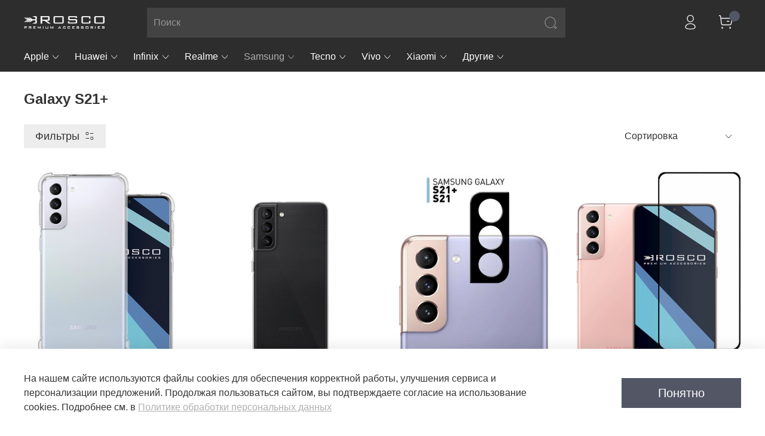

--- FILE ---
content_type: text/html; charset=utf-8
request_url: https://mybrosco.ru/collection/galaxy-s21-2
body_size: 59584
content:
<!DOCTYPE html>
<html
  style="
    --color-btn-bg:#525665;
--color-btn-bg-is-dark:true;
--bg:#ffffff;
--bg-is-dark:false;

--color-text: var(--color-text-dark);
--color-text-minor-shade: var(--color-text-dark-minor-shade);
--color-text-major-shade: var(--color-text-dark-major-shade);
--color-text-half-shade: var(--color-text-dark-half-shade);

--color-notice-warning-is-dark:false;
--color-notice-success-is-dark:false;
--color-notice-error-is-dark:false;
--color-notice-info-is-dark:false;
--color-form-controls-bg:var(--bg);
--color-form-controls-bg-disabled:var(--bg-minor-shade);
--color-form-controls-border-color:var(--bg-half-shade);
--color-form-controls-color:var(--color-text);
--is-editor:false;


  "
  >
  <head><meta data-config="{&quot;collection_products_count&quot;:5}" name="page-config" content="" /><meta data-config="{&quot;money_with_currency_format&quot;:{&quot;delimiter&quot;:&quot;&quot;,&quot;separator&quot;:&quot;.&quot;,&quot;format&quot;:&quot;%n\u0026nbsp;%u&quot;,&quot;unit&quot;:&quot;руб&quot;,&quot;show_price_without_cents&quot;:1},&quot;currency_code&quot;:&quot;RUR&quot;,&quot;currency_iso_code&quot;:&quot;RUB&quot;,&quot;default_currency&quot;:{&quot;title&quot;:&quot;Российский рубль&quot;,&quot;code&quot;:&quot;RUR&quot;,&quot;rate&quot;:1.0,&quot;format_string&quot;:&quot;%n\u0026nbsp;%u&quot;,&quot;unit&quot;:&quot;руб&quot;,&quot;price_separator&quot;:&quot;&quot;,&quot;is_default&quot;:true,&quot;price_delimiter&quot;:&quot;&quot;,&quot;show_price_with_delimiter&quot;:false,&quot;show_price_without_cents&quot;:true},&quot;facebook&quot;:{&quot;pixelActive&quot;:true,&quot;currency_code&quot;:&quot;RUB&quot;,&quot;use_variants&quot;:false},&quot;vk&quot;:{&quot;pixel_active&quot;:null,&quot;price_list_id&quot;:null},&quot;new_ya_metrika&quot;:true,&quot;ecommerce_data_container&quot;:&quot;dataLayer&quot;,&quot;common_js_version&quot;:null,&quot;vue_ui_version&quot;:null,&quot;feedback_captcha_enabled&quot;:&quot;1&quot;,&quot;account_id&quot;:246535,&quot;hide_items_out_of_stock&quot;:false,&quot;forbid_order_over_existing&quot;:true,&quot;minimum_items_price&quot;:20000,&quot;enable_comparison&quot;:true,&quot;locale&quot;:&quot;ru&quot;,&quot;client_group&quot;:null,&quot;consent_to_personal_data&quot;:{&quot;active&quot;:true,&quot;obligatory&quot;:true,&quot;description&quot;:&quot;Настоящим подтверждаю, что я ознакомлен и согласен с условиями \u003ca href=&#39;/page/terms&#39; target=&#39;blank&#39;\u003eоферты и политики конфиденциальности\u003c/a\u003e.&quot;},&quot;recaptcha_key&quot;:&quot;6LfXhUEmAAAAAOGNQm5_a2Ach-HWlFKD3Sq7vfFj&quot;,&quot;recaptcha_key_v3&quot;:&quot;6LcZi0EmAAAAAPNov8uGBKSHCvBArp9oO15qAhXa&quot;,&quot;yandex_captcha_key&quot;:&quot;ysc1_ec1ApqrRlTZTXotpTnO8PmXe2ISPHxsd9MO3y0rye822b9d2&quot;,&quot;checkout_float_order_content_block&quot;:false,&quot;available_products_characteristics_ids&quot;:null,&quot;sber_id_app_id&quot;:&quot;5b5a3c11-72e5-4871-8649-4cdbab3ba9a4&quot;,&quot;theme_generation&quot;:4,&quot;quick_checkout_captcha_enabled&quot;:false,&quot;max_order_lines_count&quot;:500,&quot;sber_bnpl_min_amount&quot;:1000,&quot;sber_bnpl_max_amount&quot;:150000,&quot;counter_settings&quot;:{&quot;data_layer_name&quot;:&quot;dataLayer&quot;,&quot;new_counters_setup&quot;:false,&quot;add_to_cart_event&quot;:true,&quot;remove_from_cart_event&quot;:true,&quot;add_to_wishlist_event&quot;:true},&quot;site_setting&quot;:{&quot;show_cart_button&quot;:true,&quot;show_service_button&quot;:false,&quot;show_marketplace_button&quot;:false,&quot;show_quick_checkout_button&quot;:false},&quot;warehouses&quot;:[],&quot;captcha_type&quot;:&quot;google&quot;,&quot;human_readable_urls&quot;:false}" name="shop-config" content="" /><meta name='js-evnvironment' content='production' /><meta name='default-locale' content='ru' /><meta name='insales-redefined-api-methods' content="[]" /><script type="text/javascript" src="https://static.insales-cdn.com/assets/static-versioned/v3.72/static/libs/lodash/4.17.21/lodash.min.js"></script>
<!--InsalesCounter -->
<script type="text/javascript">
(function() {
  if (typeof window.__insalesCounterId !== 'undefined') {
    return;
  }

  try {
    Object.defineProperty(window, '__insalesCounterId', {
      value: 246535,
      writable: true,
      configurable: true
    });
  } catch (e) {
    console.error('InsalesCounter: Failed to define property, using fallback:', e);
    window.__insalesCounterId = 246535;
  }

  if (typeof window.__insalesCounterId === 'undefined') {
    console.error('InsalesCounter: Failed to set counter ID');
    return;
  }

  let script = document.createElement('script');
  script.async = true;
  script.src = '/javascripts/insales_counter.js?7';
  let firstScript = document.getElementsByTagName('script')[0];
  firstScript.parentNode.insertBefore(script, firstScript);
})();
</script>
<!-- /InsalesCounter -->

    <!-- meta -->
<meta charset="UTF-8" /><title>Чехлы и защитные стёкла для телефонов Galaxy S21+ от Brosco.</title><meta name="description" content="Широкий ассортимент чехлов с картинками и без, а также защитных стёкол для телефонов Galaxy S21+. Высокое качество и быстрая доставка.">
<meta data-config="{&quot;static-versioned&quot;: &quot;1.38&quot;}" name="theme-meta-data" content="">
<meta name="robots" content="index,follow" />
<meta http-equiv="X-UA-Compatible" content="IE=edge,chrome=1" />
<meta name="viewport" content="width=device-width, initial-scale=1.0" />
<meta name="SKYPE_TOOLBAR" content="SKYPE_TOOLBAR_PARSER_COMPATIBLE" />
<meta name="format-detection" content="telephone=no">

<!-- canonical url--><link rel="canonical" href="https://mybrosco.ru/collection/galaxy-s21-2"/>

<!-- rss feed-->
  
    <meta property="og:title" content="Galaxy S21+">
  
  
  <meta property="og:type" content="website">
  <meta property="og:url" content="https://mybrosco.ru/collection/galaxy-s21-2">




<!-- icons-->
<link rel="icon" type="image/png" sizes="16x16" href="https://static.insales-cdn.com/assets/1/7253/3185749/1764658134/favicon.png" /><style media="screen">
  @supports (content-visibility: hidden) {
    body:not(.settings_loaded) {
      content-visibility: hidden;
    }
  }
  @supports not (content-visibility: hidden) {
    body:not(.settings_loaded) {
      visibility: hidden;
    }
  }
</style>

  </head>
  <body data-multi-lang="false">
<!-- Yandex.Metrika counter -->
<script type="text/javascript" >
   (function(m,e,t,r,i,k,a){m[i]=m[i]||function(){(m[i].a=m[i].a||[]).push(arguments)};
   m[i].l=1*new Date();k=e.createElement(t),a=e.getElementsByTagName(t)[0],k.async=1,k.src=r,a.parentNode.insertBefore(k,a)})
   (window, document, "script", "https://mc.yandex.ru/metrika/tag.js", "ym");

   ym(56367643, "init", {
        webvisor:true,
        ecommerce:dataLayer,
        clickmap:true,
        trackLinks:true,
        accurateTrackBounce:true
   });
</script>
<script type="text/javascript">
  window.dataLayer = window.dataLayer || [];
  window.dataLayer.push({});
</script>
<noscript><div><img src="https://mc.yandex.ru/watch/56367643" style="position:absolute; left:-9999px;" alt="" /></div></noscript>
<!-- /Yandex.Metrika counter -->

    <noscript>
<div class="njs-alert-overlay">
  <div class="njs-alert-wrapper">
    <div class="njs-alert">
      <p></p>
    </div>
  </div>
</div>
</noscript>

    <div class="page_layout page_layout-clear page_layout_section_top">
      <header>
      
        <div
  class="layout widget-type_system_widget_v4_header_2"
  style="--logo-img:'https://static.insales-cdn.com/files/1/8137/24575945/original/logo2.png'; --logo-max-width:160px; --category-depth:3; --live-search:false; --hide-catalog:false; --hide-top-panel:true; --hide-search:false; --hide-language:true; --hide-personal:false; --hide-compare:true; --hide-favorite:false; --hide-total-price:false; --bage-bg:#525665; --bage-bg-is-dark:true; --bage-bg-minor-shade:#616677; --bage-bg-minor-shade-is-dark:true; --bage-bg-major-shade:#707589; --bage-bg-major-shade-is-dark:true; --bage-bg-half-shade:#a5a9b6; --bage-bg-half-shade-is-dark:true; --bg:#2D2D2D; --bg-is-dark:true; --bg-minor-shade:#434343; --bg-minor-shade-is-dark:true; --bg-major-shade:#585858; --bg-major-shade-is-dark:true; --bg-half-shade:#969696; --bg-half-shade-is-dark:true; --header-wide-bg:true; --header-top-pt:0.5vw; --header-top-pb:0.5vw; --header-main-pt:1vw; --header-main-pb:1vw; --header-wide-content:false; --hide-desktop:false; --hide-mobile:false;"
  data-widget-drop-item-id="45902695"
  
  >
  <div class="layout__content">
    




<div class="header header_no-languages">
  <div class="header__mobile-head">
    <div class="header__mobile-head-content">
      <button type="button" class="button button_size-l header__hide-mobile-menu-btn js-hide-mobile-menu">
        <span class="icon icon-times"></span>
      </button>

      
    </div>
  </div>

  <div class="header__content">
    <div class="header-part-top">
      <div class="header-part-top__inner">
        <div class="header__area-menu">
          <ul class="header__menu js-cut-list" data-navigation data-menu-handle="main-menu">
            
              <li class="header__menu-item" data-navigation-item data-menu-item-id="6500752">
                <div class="header__menu-controls">
                  <a href="/page/terms" class="header__menu-link" data-navigation-link="/page/terms">
                    Политика в отношении обработки персональных данных
                  </a>
                </div>
              </li>
            
              <li class="header__menu-item" data-navigation-item data-menu-item-id="35765497">
                <div class="header__menu-controls">
                  <a href="/page/soglasie-na-obrabotku-personalnyh-dannyh" class="header__menu-link" data-navigation-link="/page/soglasie-na-obrabotku-personalnyh-dannyh">
                    Согласие на обработку персональных данных
                  </a>
                </div>
              </li>
            
              <li class="header__menu-item" data-navigation-item data-menu-item-id="35943177">
                <div class="header__menu-controls">
                  <a href="/page/polzovatelskoe-soglashenie" class="header__menu-link" data-navigation-link="/page/polzovatelskoe-soglashenie">
                    Пользовательское соглашение
                  </a>
                </div>
              </li>
            
              <li class="header__menu-item" data-navigation-item data-menu-item-id="9108896">
                <div class="header__menu-controls">
                  <a href="/page/opt" class="header__menu-link" data-navigation-link="/page/opt">
                    Сотрудничество
                  </a>
                </div>
              </li>
            
          </ul>
        </div>

        <div class="header__area-text">
          
          <div class="header__work-time">Доставка с 8:00 до 23:00</div>
          
        </div>

        <div class="header__area-contacts">
          
  
    <div class="header__phone">
      <a class="header__phone-value" href="tel:+79779173759">+79779173759</a>
    </div>
  
  

        </div>

        
      </div>
    </div>

    <div class="header-part-main">
      <div class="header-part-main__inner">
        <div class="header__area-logo">
          
  
    
      <a href=" / " class="header__logo">
        <img src="https://static.insales-cdn.com/files/1/8137/24575945/original/logo2.png" alt="Brosco" title="Brosco">
      </a>
    
  

        </div>

        <div class="header__area-search">
          <div class="header__search">
            <form action="/search" method="get" class="header__search-form">
              <input type="text" autocomplete="off" class="form-control form-control_size-l header__search-field" name="q" value="" placeholder="Поиск" >
              <button type="submit" class="button button_size-l header__search-btn">
                <span class="icon icon-search"></span>
              </button>
              <input type="hidden" name="lang" value="ru">
              <div class="header__search__results" data-search-result></div>
            </form>
            <button type="button" class="button button_size-l header__search-mobile-btn js-show-mobile-search">
                <span class="icon icon-search _show"></span>
              <span class="icon icon-times _hide"></span>
            </button>
          </div>
        </div>

        <div class="header__area-controls">
          
            <a href="/client_account/orders" class="header__control-btn header__cabinet">
              <span class="icon icon-user"></span>
            </a>
          

          
            
          

          

          
            <a href="/cart_items" class="header__control-btn header__cart">
              <span class="icon icon-cart">
                <span class="header__control-bage" data-cart-positions-count></span>
              </span>
              <span class="header__control-text" data-cart-total-price></span>
            </a>
        
        </div>


        <div class="header__area-collections">
          

          

          

          <div class="header__collections-head">Каталог</div>

          <ul class="header__collections js-cut-list-collections" data-navigation>
            
            
            
              
              
              

              
              

              
              

              
                

                

                <li class="header__collections-item" data-navigation-item>
                  <div class="header__collections-controls">
                    <a href="/collection/apple" class="header__collections-link  with-arrow" data-navigation-link="/collection/apple" >
                      Apple

                      
                        <span class="icon icon-angle-down"></span>
                      
                    </a>

                    
                      <button class="button button_size-s header__collections-show-submenu-btn js-show-touch-submenu" type="button">
                      <span class="icon icon-angle-down"></span>
                    </button>
                    
                  </div>

                  
                    <ul class="header__collections-submenu" data-navigation-submenu>
                      <div class="header__collections-submenu-content">
                  

                  

                  
              
              
            
              
              
              

              
              

              
              

              
                

                

                <li class="header__collections-item" data-navigation-item>
                  <div class="header__collections-controls">
                    <a href="/collection/15" class="header__collections-link  with-arrow" data-navigation-link="/collection/15" >
                      15

                      
                        <span class="icon icon-angle-down"></span>
                      
                    </a>

                    
                      <button class="button button_size-s header__collections-show-submenu-btn js-show-touch-submenu" type="button">
                      <span class="icon icon-angle-down"></span>
                    </button>
                    
                  </div>

                  
                    <ul class="header__collections-submenu" data-navigation-submenu>
                      <div class="header__collections-submenu-content">
                  

                  

                  
              
              
            
              
              
              

              
              

              
              

              
                

                

                <li class="header__collections-item" data-navigation-item>
                  <div class="header__collections-controls">
                    <a href="/collection/iphone-15" class="header__collections-link " data-navigation-link="/collection/iphone-15" >
                      iPhone 15

                      
                    </a>

                    
                  </div>

                  

                  

                  
                    </li>
                  
              
              
            
              
              
              

              
              

              
              

              
                

                

                <li class="header__collections-item" data-navigation-item>
                  <div class="header__collections-controls">
                    <a href="/collection/iphone-15-plus" class="header__collections-link " data-navigation-link="/collection/iphone-15-plus" >
                      iPhone 15 Plus

                      
                    </a>

                    
                  </div>

                  

                  

                  
                    </li>
                  
              
              
            
              
              
              

              
              

              
              

              
                

                

                <li class="header__collections-item" data-navigation-item>
                  <div class="header__collections-controls">
                    <a href="/collection/iphone-15-pro" class="header__collections-link " data-navigation-link="/collection/iphone-15-pro" >
                      iPhone 15 Pro

                      
                    </a>

                    
                  </div>

                  

                  

                  
                    </li>
                  
              
              
            
              
              
              

              
              

              
              

              
                

                

                <li class="header__collections-item" data-navigation-item>
                  <div class="header__collections-controls">
                    <a href="/collection/iphone-15-pro-max" class="header__collections-link " data-navigation-link="/collection/iphone-15-pro-max" >
                      iPhone 15 Pro Max

                      
                    </a>

                    
                  </div>

                  

                  

                  
                    </li>
                  
              
              
            
              
              
              

              
              

              
              

              
                

                
                  
                    
                      </div>
                    </ul>
                  

                  </li>
                

                <li class="header__collections-item" data-navigation-item>
                  <div class="header__collections-controls">
                    <a href="/collection/14" class="header__collections-link  with-arrow" data-navigation-link="/collection/14" >
                      14

                      
                        <span class="icon icon-angle-down"></span>
                      
                    </a>

                    
                      <button class="button button_size-s header__collections-show-submenu-btn js-show-touch-submenu" type="button">
                      <span class="icon icon-angle-down"></span>
                    </button>
                    
                  </div>

                  
                    <ul class="header__collections-submenu" data-navigation-submenu>
                      <div class="header__collections-submenu-content">
                  

                  

                  
              
              
            
              
              
              

              
              

              
              

              
                

                

                <li class="header__collections-item" data-navigation-item>
                  <div class="header__collections-controls">
                    <a href="/collection/iphone-14" class="header__collections-link " data-navigation-link="/collection/iphone-14" >
                      iPhone 14

                      
                    </a>

                    
                  </div>

                  

                  

                  
                    </li>
                  
              
              
            
              
              
              

              
              

              
              

              
                

                

                <li class="header__collections-item" data-navigation-item>
                  <div class="header__collections-controls">
                    <a href="/collection/iphone-14-plus" class="header__collections-link " data-navigation-link="/collection/iphone-14-plus" >
                      iPhone 14 Plus

                      
                    </a>

                    
                  </div>

                  

                  

                  
                    </li>
                  
              
              
            
              
              
              

              
              

              
              

              
                

                

                <li class="header__collections-item" data-navigation-item>
                  <div class="header__collections-controls">
                    <a href="/collection/iphone-14-pro" class="header__collections-link " data-navigation-link="/collection/iphone-14-pro" >
                      iPhone 14 Pro

                      
                    </a>

                    
                  </div>

                  

                  

                  
                    </li>
                  
              
              
            
              
              
              

              
              

              
              

              
                

                

                <li class="header__collections-item" data-navigation-item>
                  <div class="header__collections-controls">
                    <a href="/collection/iphone-14-pro-max" class="header__collections-link " data-navigation-link="/collection/iphone-14-pro-max" >
                      iPhone 14 Pro Max

                      
                    </a>

                    
                  </div>

                  

                  

                  
                    </li>
                  
              
              
            
              
              
              

              
              

              
              

              
                

                
                  
                    
                      </div>
                    </ul>
                  

                  </li>
                

                <li class="header__collections-item" data-navigation-item>
                  <div class="header__collections-controls">
                    <a href="/collection/13" class="header__collections-link  with-arrow" data-navigation-link="/collection/13" >
                      13

                      
                        <span class="icon icon-angle-down"></span>
                      
                    </a>

                    
                      <button class="button button_size-s header__collections-show-submenu-btn js-show-touch-submenu" type="button">
                      <span class="icon icon-angle-down"></span>
                    </button>
                    
                  </div>

                  
                    <ul class="header__collections-submenu" data-navigation-submenu>
                      <div class="header__collections-submenu-content">
                  

                  

                  
              
              
            
              
              
              

              
              

              
              

              
                

                

                <li class="header__collections-item" data-navigation-item>
                  <div class="header__collections-controls">
                    <a href="/collection/iphone-13" class="header__collections-link " data-navigation-link="/collection/iphone-13" >
                      iPhone 13

                      
                    </a>

                    
                  </div>

                  

                  

                  
                    </li>
                  
              
              
            
              
              
              

              
              

              
              

              
                

                

                <li class="header__collections-item" data-navigation-item>
                  <div class="header__collections-controls">
                    <a href="/collection/iphone-13-mini" class="header__collections-link " data-navigation-link="/collection/iphone-13-mini" >
                      iPhone 13 mini

                      
                    </a>

                    
                  </div>

                  

                  

                  
                    </li>
                  
              
              
            
              
              
              

              
              

              
              

              
                

                

                <li class="header__collections-item" data-navigation-item>
                  <div class="header__collections-controls">
                    <a href="/collection/iphone-13-pro" class="header__collections-link " data-navigation-link="/collection/iphone-13-pro" >
                      iPhone 13 Pro

                      
                    </a>

                    
                  </div>

                  

                  

                  
                    </li>
                  
              
              
            
              
              
              

              
              

              
              

              
                

                

                <li class="header__collections-item" data-navigation-item>
                  <div class="header__collections-controls">
                    <a href="/collection/iphone-13-pro-max" class="header__collections-link " data-navigation-link="/collection/iphone-13-pro-max" >
                      iPhone 13 Pro Max

                      
                    </a>

                    
                  </div>

                  

                  

                  
                    </li>
                  
              
              
            
              
              
              

              
              

              
              

              
                

                
                  
                    
                      </div>
                    </ul>
                  

                  </li>
                

                <li class="header__collections-item" data-navigation-item>
                  <div class="header__collections-controls">
                    <a href="/collection/12" class="header__collections-link  with-arrow" data-navigation-link="/collection/12" >
                      12

                      
                        <span class="icon icon-angle-down"></span>
                      
                    </a>

                    
                      <button class="button button_size-s header__collections-show-submenu-btn js-show-touch-submenu" type="button">
                      <span class="icon icon-angle-down"></span>
                    </button>
                    
                  </div>

                  
                    <ul class="header__collections-submenu" data-navigation-submenu>
                      <div class="header__collections-submenu-content">
                  

                  

                  
              
              
            
              
              
              

              
              

              
              

              
                

                

                <li class="header__collections-item" data-navigation-item>
                  <div class="header__collections-controls">
                    <a href="/collection/iphone-12" class="header__collections-link " data-navigation-link="/collection/iphone-12" >
                      iPhone 12

                      
                    </a>

                    
                  </div>

                  

                  

                  
                    </li>
                  
              
              
            
              
              
              

              
              

              
              

              
                

                

                <li class="header__collections-item" data-navigation-item>
                  <div class="header__collections-controls">
                    <a href="/collection/iphone-12-mini" class="header__collections-link " data-navigation-link="/collection/iphone-12-mini" >
                      iPhone 12 mini

                      
                    </a>

                    
                  </div>

                  

                  

                  
                    </li>
                  
              
              
            
              
              
              

              
              

              
              

              
                

                

                <li class="header__collections-item" data-navigation-item>
                  <div class="header__collections-controls">
                    <a href="/collection/iphone-12-pro" class="header__collections-link " data-navigation-link="/collection/iphone-12-pro" >
                      iPhone 12 Pro

                      
                    </a>

                    
                  </div>

                  

                  

                  
                    </li>
                  
              
              
            
              
              
              

              
              

              
              

              
                

                

                <li class="header__collections-item" data-navigation-item>
                  <div class="header__collections-controls">
                    <a href="/collection/iphone-12-pro-max" class="header__collections-link " data-navigation-link="/collection/iphone-12-pro-max" >
                      iPhone 12 Pro Max

                      
                    </a>

                    
                  </div>

                  

                  

                  
                    </li>
                  
              
              
            
              
              
              

              
              

              
              

              
                

                
                  
                    
                      </div>
                    </ul>
                  

                  </li>
                

                <li class="header__collections-item" data-navigation-item>
                  <div class="header__collections-controls">
                    <a href="/collection/11" class="header__collections-link  with-arrow" data-navigation-link="/collection/11" >
                      11

                      
                        <span class="icon icon-angle-down"></span>
                      
                    </a>

                    
                      <button class="button button_size-s header__collections-show-submenu-btn js-show-touch-submenu" type="button">
                      <span class="icon icon-angle-down"></span>
                    </button>
                    
                  </div>

                  
                    <ul class="header__collections-submenu" data-navigation-submenu>
                      <div class="header__collections-submenu-content">
                  

                  

                  
              
              
            
              
              
              

              
              

              
              

              
                

                

                <li class="header__collections-item" data-navigation-item>
                  <div class="header__collections-controls">
                    <a href="/collection/iphone-11" class="header__collections-link " data-navigation-link="/collection/iphone-11" >
                      iPhone 11

                      
                    </a>

                    
                  </div>

                  

                  

                  
                    </li>
                  
              
              
            
              
              
              

              
              

              
              

              
                

                

                <li class="header__collections-item" data-navigation-item>
                  <div class="header__collections-controls">
                    <a href="/collection/iphone-11-pro" class="header__collections-link " data-navigation-link="/collection/iphone-11-pro" >
                      iPhone 11 Pro

                      
                    </a>

                    
                  </div>

                  

                  

                  
                    </li>
                  
              
              
            
              
              
              

              
              

              
              

              
                

                

                <li class="header__collections-item" data-navigation-item>
                  <div class="header__collections-controls">
                    <a href="/collection/iphone-11-pro-max" class="header__collections-link " data-navigation-link="/collection/iphone-11-pro-max" >
                      iPhone 11 Pro Max

                      
                    </a>

                    
                  </div>

                  

                  

                  
                    </li>
                  
              
              
            
              
              
              

              
              

              
              

              
                

                
                  
                    
                      </div>
                    </ul>
                  

                  </li>
                

                <li class="header__collections-item" data-navigation-item>
                  <div class="header__collections-controls">
                    <a href="/collection/10-2" class="header__collections-link  with-arrow" data-navigation-link="/collection/10-2" >
                      10

                      
                        <span class="icon icon-angle-down"></span>
                      
                    </a>

                    
                      <button class="button button_size-s header__collections-show-submenu-btn js-show-touch-submenu" type="button">
                      <span class="icon icon-angle-down"></span>
                    </button>
                    
                  </div>

                  
                    <ul class="header__collections-submenu" data-navigation-submenu>
                      <div class="header__collections-submenu-content">
                  

                  

                  
              
              
            
              
              
              

              
              

              
              

              
                

                

                <li class="header__collections-item" data-navigation-item>
                  <div class="header__collections-controls">
                    <a href="/collection/iphone-x" class="header__collections-link " data-navigation-link="/collection/iphone-x" >
                      iPhone X/XS

                      
                    </a>

                    
                  </div>

                  

                  

                  
                    </li>
                  
              
              
            
              
              
              

              
              

              
              

              
                

                

                <li class="header__collections-item" data-navigation-item>
                  <div class="header__collections-controls">
                    <a href="/collection/iphone-xr" class="header__collections-link " data-navigation-link="/collection/iphone-xr" >
                      iPhone XR

                      
                    </a>

                    
                  </div>

                  

                  

                  
                    </li>
                  
              
              
            
              
              
              

              
              

              
              

              
                

                

                <li class="header__collections-item" data-navigation-item>
                  <div class="header__collections-controls">
                    <a href="/collection/iphone-xs-max" class="header__collections-link " data-navigation-link="/collection/iphone-xs-max" >
                      iPhone XS Max

                      
                    </a>

                    
                  </div>

                  

                  

                  
                    </li>
                  
              
              
            
              
              
              

              
              

              
              

              
                

                
                  
                    
                      </div>
                    </ul>
                  

                  </li>
                

                <li class="header__collections-item" data-navigation-item>
                  <div class="header__collections-controls">
                    <a href="/collection/78" class="header__collections-link  with-arrow" data-navigation-link="/collection/78" >
                      7/8

                      
                        <span class="icon icon-angle-down"></span>
                      
                    </a>

                    
                      <button class="button button_size-s header__collections-show-submenu-btn js-show-touch-submenu" type="button">
                      <span class="icon icon-angle-down"></span>
                    </button>
                    
                  </div>

                  
                    <ul class="header__collections-submenu" data-navigation-submenu>
                      <div class="header__collections-submenu-content">
                  

                  

                  
              
              
            
              
              
              

              
              

              
              

              
                

                

                <li class="header__collections-item" data-navigation-item>
                  <div class="header__collections-controls">
                    <a href="/collection/iphone-8" class="header__collections-link " data-navigation-link="/collection/iphone-8" >
                      iPhone 7/8/SE 2020

                      
                    </a>

                    
                  </div>

                  

                  

                  
                    </li>
                  
              
              
            
              
              
              

              
              

              
              

              
                

                

                <li class="header__collections-item" data-navigation-item>
                  <div class="header__collections-controls">
                    <a href="/collection/iphone-8-plus" class="header__collections-link " data-navigation-link="/collection/iphone-8-plus" >
                      iPhone 7 Plus/8 Plus

                      
                    </a>

                    
                  </div>

                  

                  

                  
                    </li>
                  
              
              
            
              
              
              

              
              

              
              

              
                

                
                  
                    
                      </div>
                    </ul>
                  

                  </li>
                

                <li class="header__collections-item" data-navigation-item>
                  <div class="header__collections-controls">
                    <a href="/collection/6" class="header__collections-link  with-arrow" data-navigation-link="/collection/6" >
                      6

                      
                        <span class="icon icon-angle-down"></span>
                      
                    </a>

                    
                      <button class="button button_size-s header__collections-show-submenu-btn js-show-touch-submenu" type="button">
                      <span class="icon icon-angle-down"></span>
                    </button>
                    
                  </div>

                  
                    <ul class="header__collections-submenu" data-navigation-submenu>
                      <div class="header__collections-submenu-content">
                  

                  

                  
              
              
            
              
              
              

              
              

              
              

              
                

                

                <li class="header__collections-item" data-navigation-item>
                  <div class="header__collections-controls">
                    <a href="/collection/iphone-6-plus" class="header__collections-link " data-navigation-link="/collection/iphone-6-plus" >
                      iPhone 6 Plus/6S Plus

                      
                    </a>

                    
                  </div>

                  

                  

                  
                    </li>
                  
              
              
            
              
              
              

              
              

              
              

              
                

                

                <li class="header__collections-item" data-navigation-item>
                  <div class="header__collections-controls">
                    <a href="/collection/iphone-6" class="header__collections-link " data-navigation-link="/collection/iphone-6" >
                      iPhone 6/6S

                      
                    </a>

                    
                  </div>

                  

                  

                  
                    </li>
                  
              
              
            
              
              
              

              
              

              
              

              
                

                
                  
                    
                      </div>
                    </ul>
                  

                  </li>
                

                <li class="header__collections-item" data-navigation-item>
                  <div class="header__collections-controls">
                    <a href="/collection/5-2" class="header__collections-link  with-arrow" data-navigation-link="/collection/5-2" >
                      5

                      
                        <span class="icon icon-angle-down"></span>
                      
                    </a>

                    
                      <button class="button button_size-s header__collections-show-submenu-btn js-show-touch-submenu" type="button">
                      <span class="icon icon-angle-down"></span>
                    </button>
                    
                  </div>

                  
                    <ul class="header__collections-submenu" data-navigation-submenu>
                      <div class="header__collections-submenu-content">
                  

                  

                  
              
              
            
              
              
              

              
              

              
              

              
                

                

                <li class="header__collections-item" data-navigation-item>
                  <div class="header__collections-controls">
                    <a href="/collection/iphone-5" class="header__collections-link " data-navigation-link="/collection/iphone-5" >
                      iPhone 5/5S/SE

                      
                    </a>

                    
                  </div>

                  

                  

                  
                    </li>
                  
              
              
            
              
              
              

              
              

              
              

              
                

                
                  
                    
                      </div>
                    </ul>
                  

                  </li>
                

                <li class="header__collections-item" data-navigation-item>
                  <div class="header__collections-controls">
                    <a href="/collection/naushniki-2" class="header__collections-link  with-arrow" data-navigation-link="/collection/naushniki-2" >
                      Наушники

                      
                        <span class="icon icon-angle-down"></span>
                      
                    </a>

                    
                      <button class="button button_size-s header__collections-show-submenu-btn js-show-touch-submenu" type="button">
                      <span class="icon icon-angle-down"></span>
                    </button>
                    
                  </div>

                  
                    <ul class="header__collections-submenu" data-navigation-submenu>
                      <div class="header__collections-submenu-content">
                  

                  

                  
              
              
            
              
              
              

              
              

              
              

              
                

                

                <li class="header__collections-item" data-navigation-item>
                  <div class="header__collections-controls">
                    <a href="/collection/airpods-3" class="header__collections-link " data-navigation-link="/collection/airpods-3" >
                      AirPods 3

                      
                    </a>

                    
                  </div>

                  

                  

                  
                    </li>
                  
              
              
            
              
              
              

              
              

              
              

              
                

                

                <li class="header__collections-item" data-navigation-item>
                  <div class="header__collections-controls">
                    <a href="/collection/airpods-pro" class="header__collections-link " data-navigation-link="/collection/airpods-pro" >
                      AirPods Pro

                      
                    </a>

                    
                  </div>

                  

                  

                  
                    </li>
                  
              
              
            
              
              
              

              
              

              
              

              
                

                
                  
                    
                      </div>
                    </ul>
                  
                    
                      </li>
                    
                      </div>
                    </ul>
                  

                  </li>
                

                <li class="header__collections-item" data-navigation-item>
                  <div class="header__collections-controls">
                    <a href="/collection/huawei" class="header__collections-link  with-arrow" data-navigation-link="/collection/huawei" >
                      Huawei

                      
                        <span class="icon icon-angle-down"></span>
                      
                    </a>

                    
                      <button class="button button_size-s header__collections-show-submenu-btn js-show-touch-submenu" type="button">
                      <span class="icon icon-angle-down"></span>
                    </button>
                    
                  </div>

                  
                    <ul class="header__collections-submenu" data-navigation-submenu>
                      <div class="header__collections-submenu-content">
                  

                  

                  
              
              
            
              
              
              

              
              

              
              

              
                

                

                <li class="header__collections-item" data-navigation-item>
                  <div class="header__collections-controls">
                    <a href="/collection/honor" class="header__collections-link  with-arrow" data-navigation-link="/collection/honor" >
                      Honor

                      
                        <span class="icon icon-angle-down"></span>
                      
                    </a>

                    
                      <button class="button button_size-s header__collections-show-submenu-btn js-show-touch-submenu" type="button">
                      <span class="icon icon-angle-down"></span>
                    </button>
                    
                  </div>

                  
                    <ul class="header__collections-submenu" data-navigation-submenu>
                      <div class="header__collections-submenu-content">
                  

                  

                  
              
              
            
              
              
              

              
              

              
              

              
                

                

                <li class="header__collections-item" data-navigation-item>
                  <div class="header__collections-controls">
                    <a href="/collection/honor-100-pro" class="header__collections-link " data-navigation-link="/collection/honor-100-pro" >
                      Honor 100 Pro

                      
                    </a>

                    
                  </div>

                  

                  

                  
                    </li>
                  
              
              
            
              
              
              

              
              

              
              

              
                

                

                <li class="header__collections-item" data-navigation-item>
                  <div class="header__collections-controls">
                    <a href="/collection/honor-90" class="header__collections-link " data-navigation-link="/collection/honor-90" >
                      Honor 90

                      
                    </a>

                    
                  </div>

                  

                  

                  
                    </li>
                  
              
              
            
              
              
              

              
              

              
              

              
                

                

                <li class="header__collections-item" data-navigation-item>
                  <div class="header__collections-controls">
                    <a href="/collection/honor-90-lite" class="header__collections-link " data-navigation-link="/collection/honor-90-lite" >
                      Honor 90 Lite

                      
                    </a>

                    
                  </div>

                  

                  

                  
                    </li>
                  
              
              
            
              
              
              

              
              

              
              

              
                

                

                <li class="header__collections-item" data-navigation-item>
                  <div class="header__collections-controls">
                    <a href="/collection/honor-70" class="header__collections-link " data-navigation-link="/collection/honor-70" >
                      Honor 70

                      
                    </a>

                    
                  </div>

                  

                  

                  
                    </li>
                  
              
              
            
              
              
              

              
              

              
              

              
                

                

                <li class="header__collections-item" data-navigation-item>
                  <div class="header__collections-controls">
                    <a href="/collection/honor-50-lite" class="header__collections-link " data-navigation-link="/collection/honor-50-lite" >
                      Honor 50 Lite

                      
                    </a>

                    
                  </div>

                  

                  

                  
                    </li>
                  
              
              
            
              
              
              

              
              

              
              

              
                

                

                <li class="header__collections-item" data-navigation-item>
                  <div class="header__collections-controls">
                    <a href="/collection/honor-50-pro" class="header__collections-link " data-navigation-link="/collection/honor-50-pro" >
                      Honor 50 Pro

                      
                    </a>

                    
                  </div>

                  

                  

                  
                    </li>
                  
              
              
            
              
              
              

              
              

              
              

              
                

                

                <li class="header__collections-item" data-navigation-item>
                  <div class="header__collections-controls">
                    <a href="/collection/honor-50" class="header__collections-link " data-navigation-link="/collection/honor-50" >
                      Honor 50

                      
                    </a>

                    
                  </div>

                  

                  

                  
                    </li>
                  
              
              
            
              
              
              

              
              

              
              

              
                

                

                <li class="header__collections-item" data-navigation-item>
                  <div class="header__collections-controls">
                    <a href="/collection/honor-30i" class="header__collections-link " data-navigation-link="/collection/honor-30i" >
                      Honor 30i

                      
                    </a>

                    
                  </div>

                  

                  

                  
                    </li>
                  
              
              
            
              
              
              

              
              

              
              

              
                

                

                <li class="header__collections-item" data-navigation-item>
                  <div class="header__collections-controls">
                    <a href="/collection/honor-30-lite" class="header__collections-link " data-navigation-link="/collection/honor-30-lite" >
                      Honor 30 Lite

                      
                    </a>

                    
                  </div>

                  

                  

                  
                    </li>
                  
              
              
            
              
              
              

              
              

              
              

              
                

                

                <li class="header__collections-item" data-navigation-item>
                  <div class="header__collections-controls">
                    <a href="/collection/honor-30-pro30-pro" class="header__collections-link " data-navigation-link="/collection/honor-30-pro30-pro" >
                      Honor 30 Pro/30 Pro+

                      
                    </a>

                    
                  </div>

                  

                  

                  
                    </li>
                  
              
              
            
              
              
              

              
              

              
              

              
                

                

                <li class="header__collections-item" data-navigation-item>
                  <div class="header__collections-controls">
                    <a href="/collection/honor-3030-premium" class="header__collections-link " data-navigation-link="/collection/honor-3030-premium" >
                      Honor 30/30 Premium

                      
                    </a>

                    
                  </div>

                  

                  

                  
                    </li>
                  
              
              
            
              
              
              

              
              

              
              

              
                

                

                <li class="header__collections-item" data-navigation-item>
                  <div class="header__collections-controls">
                    <a href="/collection/honor-30s" class="header__collections-link " data-navigation-link="/collection/honor-30s" >
                      Honor 30S

                      
                    </a>

                    
                  </div>

                  

                  

                  
                    </li>
                  
              
              
            
              
              
              

              
              

              
              

              
                

                

                <li class="header__collections-item" data-navigation-item>
                  <div class="header__collections-controls">
                    <a href="/collection/honor-20-lite-202020s" class="header__collections-link " data-navigation-link="/collection/honor-20-lite-202020s" >
                      Honor 20 Lite 2020/20S

                      
                    </a>

                    
                  </div>

                  

                  

                  
                    </li>
                  
              
              
            
              
              
              

              
              

              
              

              
                

                

                <li class="header__collections-item" data-navigation-item>
                  <div class="header__collections-controls">
                    <a href="/collection/aksessuary-huawei-honor-20-pro" class="header__collections-link " data-navigation-link="/collection/aksessuary-huawei-honor-20-pro" >
                      Honor 20 Pro

                      
                    </a>

                    
                  </div>

                  

                  

                  
                    </li>
                  
              
              
            
              
              
              

              
              

              
              

              
                

                

                <li class="header__collections-item" data-navigation-item>
                  <div class="header__collections-controls">
                    <a href="/collection/aksessuary-huawei-honor-20" class="header__collections-link " data-navigation-link="/collection/aksessuary-huawei-honor-20" >
                      Honor 20

                      
                    </a>

                    
                  </div>

                  

                  

                  
                    </li>
                  
              
              
            
              
              
              

              
              

              
              

              
                

                

                <li class="header__collections-item" data-navigation-item>
                  <div class="header__collections-controls">
                    <a href="/collection/honor-10-lite" class="header__collections-link " data-navigation-link="/collection/honor-10-lite" >
                      Honor 10 Lite

                      
                    </a>

                    
                  </div>

                  

                  

                  
                    </li>
                  
              
              
            
              
              
              

              
              

              
              

              
                

                

                <li class="header__collections-item" data-navigation-item>
                  <div class="header__collections-controls">
                    <a href="/collection/honor-10" class="header__collections-link " data-navigation-link="/collection/honor-10" >
                      Honor 10/10 Premium

                      
                    </a>

                    
                  </div>

                  

                  

                  
                    </li>
                  
              
              
            
              
              
              

              
              

              
              

              
                

                

                <li class="header__collections-item" data-navigation-item>
                  <div class="header__collections-controls">
                    <a href="/collection/aksessuary-huawei-honor-10i" class="header__collections-link " data-navigation-link="/collection/aksessuary-huawei-honor-10i" >
                      Honor 10i/20e

                      
                    </a>

                    
                  </div>

                  

                  

                  
                    </li>
                  
              
              
            
              
              
              

              
              

              
              

              
                

                

                <li class="header__collections-item" data-navigation-item>
                  <div class="header__collections-controls">
                    <a href="/collection/honor-10x-lite" class="header__collections-link " data-navigation-link="/collection/honor-10x-lite" >
                      Honor 10X Lite

                      
                    </a>

                    
                  </div>

                  

                  

                  
                    </li>
                  
              
              
            
              
              
              

              
              

              
              

              
                

                

                <li class="header__collections-item" data-navigation-item>
                  <div class="header__collections-controls">
                    <a href="/collection/honor-9a" class="header__collections-link " data-navigation-link="/collection/honor-9a" >
                      Honor 9A

                      
                    </a>

                    
                  </div>

                  

                  

                  
                    </li>
                  
              
              
            
              
              
              

              
              

              
              

              
                

                

                <li class="header__collections-item" data-navigation-item>
                  <div class="header__collections-controls">
                    <a href="/collection/honor-9c" class="header__collections-link " data-navigation-link="/collection/honor-9c" >
                      Honor 9C

                      
                    </a>

                    
                  </div>

                  

                  

                  
                    </li>
                  
              
              
            
              
              
              

              
              

              
              

              
                

                

                <li class="header__collections-item" data-navigation-item>
                  <div class="header__collections-controls">
                    <a href="/collection/honor-9s" class="header__collections-link " data-navigation-link="/collection/honor-9s" >
                      Honor 9S

                      
                    </a>

                    
                  </div>

                  

                  

                  
                    </li>
                  
              
              
            
              
              
              

              
              

              
              

              
                

                

                <li class="header__collections-item" data-navigation-item>
                  <div class="header__collections-controls">
                    <a href="/collection/honor-9x-lite" class="header__collections-link " data-navigation-link="/collection/honor-9x-lite" >
                      Honor 9X Lite

                      
                    </a>

                    
                  </div>

                  

                  

                  
                    </li>
                  
              
              
            
              
              
              

              
              

              
              

              
                

                

                <li class="header__collections-item" data-navigation-item>
                  <div class="header__collections-controls">
                    <a href="/collection/honor-9x-premium" class="header__collections-link " data-navigation-link="/collection/honor-9x-premium" >
                      Honor 9X Premium

                      
                    </a>

                    
                  </div>

                  

                  

                  
                    </li>
                  
              
              
            
              
              
              

              
              

              
              

              
                

                

                <li class="header__collections-item" data-navigation-item>
                  <div class="header__collections-controls">
                    <a href="/collection/honor-9x" class="header__collections-link " data-navigation-link="/collection/honor-9x" >
                      Honor 9X

                      
                    </a>

                    
                  </div>

                  

                  

                  
                    </li>
                  
              
              
            
              
              
              

              
              

              
              

              
                

                

                <li class="header__collections-item" data-navigation-item>
                  <div class="header__collections-controls">
                    <a href="/collection/honor-8a" class="header__collections-link " data-navigation-link="/collection/honor-8a" >
                      Honor 8A/8A Pro/8A Prime

                      
                    </a>

                    
                  </div>

                  

                  

                  
                    </li>
                  
              
              
            
              
              
              

              
              

              
              

              
                

                

                <li class="header__collections-item" data-navigation-item>
                  <div class="header__collections-controls">
                    <a href="/collection/honor-8s" class="header__collections-link " data-navigation-link="/collection/honor-8s" >
                      Honor 8S/8S Prime

                      
                    </a>

                    
                  </div>

                  

                  

                  
                    </li>
                  
              
              
            
              
              
              

              
              

              
              

              
                

                

                <li class="header__collections-item" data-navigation-item>
                  <div class="header__collections-controls">
                    <a href="/collection/honor-8x" class="header__collections-link " data-navigation-link="/collection/honor-8x" >
                      Honor 8X

                      
                    </a>

                    
                  </div>

                  

                  

                  
                    </li>
                  
              
              
            
              
              
              

              
              

              
              

              
                

                

                <li class="header__collections-item" data-navigation-item>
                  <div class="header__collections-controls">
                    <a href="/collection/honor-8" class="header__collections-link " data-navigation-link="/collection/honor-8" >
                      Honor 8

                      
                    </a>

                    
                  </div>

                  

                  

                  
                    </li>
                  
              
              
            
              
              
              

              
              

              
              

              
                

                

                <li class="header__collections-item" data-navigation-item>
                  <div class="header__collections-controls">
                    <a href="/collection/honor-view-30-pro" class="header__collections-link " data-navigation-link="/collection/honor-view-30-pro" >
                      Honor View 30 Pro/V30 Pro/V30

                      
                    </a>

                    
                  </div>

                  

                  

                  
                    </li>
                  
              
              
            
              
              
              

              
              

              
              

              
                

                

                <li class="header__collections-item" data-navigation-item>
                  <div class="header__collections-controls">
                    <a href="/collection/honor-v20" class="header__collections-link " data-navigation-link="/collection/honor-v20" >
                      Honor View 20

                      
                    </a>

                    
                  </div>

                  

                  

                  
                    </li>
                  
              
              
            
              
              
              

              
              

              
              

              
                

                

                <li class="header__collections-item" data-navigation-item>
                  <div class="header__collections-controls">
                    <a href="/collection/honor-x10-5g" class="header__collections-link " data-navigation-link="/collection/honor-x10-5g" >
                      Honor X10 5G

                      
                    </a>

                    
                  </div>

                  

                  

                  
                    </li>
                  
              
              
            
              
              
              

              
              

              
              

              
                

                

                <li class="header__collections-item" data-navigation-item>
                  <div class="header__collections-controls">
                    <a href="/collection/honor-x10" class="header__collections-link " data-navigation-link="/collection/honor-x10" >
                      Honor X10

                      
                    </a>

                    
                  </div>

                  

                  

                  
                    </li>
                  
              
              
            
              
              
              

              
              

              
              

              
                

                

                <li class="header__collections-item" data-navigation-item>
                  <div class="header__collections-controls">
                    <a href="/collection/honor-x9" class="header__collections-link " data-navigation-link="/collection/honor-x9" >
                      Honor X9

                      
                    </a>

                    
                  </div>

                  

                  

                  
                    </li>
                  
              
              
            
              
              
              

              
              

              
              

              
                

                

                <li class="header__collections-item" data-navigation-item>
                  <div class="header__collections-controls">
                    <a href="/collection/honor-x9a" class="header__collections-link " data-navigation-link="/collection/honor-x9a" >
                      Honor X9a

                      
                    </a>

                    
                  </div>

                  

                  

                  
                    </li>
                  
              
              
            
              
              
              

              
              

              
              

              
                

                

                <li class="header__collections-item" data-navigation-item>
                  <div class="header__collections-controls">
                    <a href="/collection/honor-x9a-5g" class="header__collections-link " data-navigation-link="/collection/honor-x9a-5g" >
                      Honor X9a 5G

                      
                    </a>

                    
                  </div>

                  

                  

                  
                    </li>
                  
              
              
            
              
              
              

              
              

              
              

              
                

                

                <li class="header__collections-item" data-navigation-item>
                  <div class="header__collections-controls">
                    <a href="/collection/honor-x9b" class="header__collections-link " data-navigation-link="/collection/honor-x9b" >
                      Honor X9b

                      
                    </a>

                    
                  </div>

                  

                  

                  
                    </li>
                  
              
              
            
              
              
              

              
              

              
              

              
                

                

                <li class="header__collections-item" data-navigation-item>
                  <div class="header__collections-controls">
                    <a href="/collection/honor-x8" class="header__collections-link " data-navigation-link="/collection/honor-x8" >
                      Honor X8

                      
                    </a>

                    
                  </div>

                  

                  

                  
                    </li>
                  
              
              
            
              
              
              

              
              

              
              

              
                

                

                <li class="header__collections-item" data-navigation-item>
                  <div class="header__collections-controls">
                    <a href="/collection/honor-x8-5g" class="header__collections-link " data-navigation-link="/collection/honor-x8-5g" >
                      Honor X8 5G

                      
                    </a>

                    
                  </div>

                  

                  

                  
                    </li>
                  
              
              
            
              
              
              

              
              

              
              

              
                

                

                <li class="header__collections-item" data-navigation-item>
                  <div class="header__collections-controls">
                    <a href="/collection/honor-x8a" class="header__collections-link " data-navigation-link="/collection/honor-x8a" >
                      Honor X8a

                      
                    </a>

                    
                  </div>

                  

                  

                  
                    </li>
                  
              
              
            
              
              
              

              
              

              
              

              
                

                

                <li class="header__collections-item" data-navigation-item>
                  <div class="header__collections-controls">
                    <a href="/collection/honor-x8a-5g" class="header__collections-link " data-navigation-link="/collection/honor-x8a-5g" >
                      Honor X8a 5G

                      
                    </a>

                    
                  </div>

                  

                  

                  
                    </li>
                  
              
              
            
              
              
              

              
              

              
              

              
                

                

                <li class="header__collections-item" data-navigation-item>
                  <div class="header__collections-controls">
                    <a href="/collection/honor-x8b" class="header__collections-link " data-navigation-link="/collection/honor-x8b" >
                      Honor X8b

                      
                    </a>

                    
                  </div>

                  

                  

                  
                    </li>
                  
              
              
            
              
              
              

              
              

              
              

              
                

                

                <li class="header__collections-item" data-navigation-item>
                  <div class="header__collections-controls">
                    <a href="/collection/honor-x7" class="header__collections-link " data-navigation-link="/collection/honor-x7" >
                      Honor X7

                      
                    </a>

                    
                  </div>

                  

                  

                  
                    </li>
                  
              
              
            
              
              
              

              
              

              
              

              
                

                

                <li class="header__collections-item" data-navigation-item>
                  <div class="header__collections-controls">
                    <a href="/collection/honor-x7a" class="header__collections-link " data-navigation-link="/collection/honor-x7a" >
                      Honor X7a

                      
                    </a>

                    
                  </div>

                  

                  

                  
                    </li>
                  
              
              
            
              
              
              

              
              

              
              

              
                

                

                <li class="header__collections-item" data-navigation-item>
                  <div class="header__collections-controls">
                    <a href="/collection/honor-x7b" class="header__collections-link " data-navigation-link="/collection/honor-x7b" >
                      Honor X7b

                      
                    </a>

                    
                  </div>

                  

                  

                  
                    </li>
                  
              
              
            
              
              
              

              
              

              
              

              
                

                

                <li class="header__collections-item" data-navigation-item>
                  <div class="header__collections-controls">
                    <a href="/collection/honor-x6" class="header__collections-link " data-navigation-link="/collection/honor-x6" >
                      Honor X6

                      
                    </a>

                    
                  </div>

                  

                  

                  
                    </li>
                  
              
              
            
              
              
              

              
              

              
              

              
                

                

                <li class="header__collections-item" data-navigation-item>
                  <div class="header__collections-controls">
                    <a href="/collection/honor-x6a" class="header__collections-link " data-navigation-link="/collection/honor-x6a" >
                      Honor X6a

                      
                    </a>

                    
                  </div>

                  

                  

                  
                    </li>
                  
              
              
            
              
              
              

              
              

              
              

              
                

                

                <li class="header__collections-item" data-navigation-item>
                  <div class="header__collections-controls">
                    <a href="/collection/honor-x5" class="header__collections-link " data-navigation-link="/collection/honor-x5" >
                      Honor X5

                      
                    </a>

                    
                  </div>

                  

                  

                  
                    </li>
                  
              
              
            
              
              
              

              
              

              
              

              
                

                

                <li class="header__collections-item" data-navigation-item>
                  <div class="header__collections-controls">
                    <a href="/collection/honor-x5-plus" class="header__collections-link " data-navigation-link="/collection/honor-x5-plus" >
                      Honor X5 Plus

                      
                    </a>

                    
                  </div>

                  

                  

                  
                    </li>
                  
              
              
            
              
              
              

              
              

              
              

              
                

                

                <li class="header__collections-item" data-navigation-item>
                  <div class="header__collections-controls">
                    <a href="/collection/honor-magic-v2" class="header__collections-link " data-navigation-link="/collection/honor-magic-v2" >
                      Honor Magic V2

                      
                    </a>

                    
                  </div>

                  

                  

                  
                    </li>
                  
              
              
            
              
              
              

              
              

              
              

              
                

                

                <li class="header__collections-item" data-navigation-item>
                  <div class="header__collections-controls">
                    <a href="/collection/honor-magic5-pro" class="header__collections-link " data-navigation-link="/collection/honor-magic5-pro" >
                      Honor Magic5 Pro

                      
                    </a>

                    
                  </div>

                  

                  

                  
                    </li>
                  
              
              
            
              
              
              

              
              

              
              

              
                

                

                <li class="header__collections-item" data-navigation-item>
                  <div class="header__collections-controls">
                    <a href="/collection/honor-magic5-lite" class="header__collections-link " data-navigation-link="/collection/honor-magic5-lite" >
                      Honor Magic5 Lite

                      
                    </a>

                    
                  </div>

                  

                  

                  
                    </li>
                  
              
              
            
              
              
              

              
              

              
              

              
                

                

                <li class="header__collections-item" data-navigation-item>
                  <div class="header__collections-controls">
                    <a href="/collection/honor-magic5" class="header__collections-link " data-navigation-link="/collection/honor-magic5" >
                      Honor Magic5

                      
                    </a>

                    
                  </div>

                  

                  

                  
                    </li>
                  
              
              
            
              
              
              

              
              

              
              

              
                

                

                <li class="header__collections-item" data-navigation-item>
                  <div class="header__collections-controls">
                    <a href="/collection/honor-magic4-lite" class="header__collections-link " data-navigation-link="/collection/honor-magic4-lite" >
                      Honor Magic4 Lite

                      
                    </a>

                    
                  </div>

                  

                  

                  
                    </li>
                  
              
              
            
              
              
              

              
              

              
              

              
                

                

                <li class="header__collections-item" data-navigation-item>
                  <div class="header__collections-controls">
                    <a href="/collection/honor-play-8t" class="header__collections-link " data-navigation-link="/collection/honor-play-8t" >
                      Honor Play 8T

                      
                    </a>

                    
                  </div>

                  

                  

                  
                    </li>
                  
              
              
            
              
              
              

              
              

              
              

              
                

                
                  
                    
                      </div>
                    </ul>
                  

                  </li>
                

                <li class="header__collections-item" data-navigation-item>
                  <div class="header__collections-controls">
                    <a href="/collection/mate" class="header__collections-link  with-arrow" data-navigation-link="/collection/mate" >
                      Mate

                      
                        <span class="icon icon-angle-down"></span>
                      
                    </a>

                    
                      <button class="button button_size-s header__collections-show-submenu-btn js-show-touch-submenu" type="button">
                      <span class="icon icon-angle-down"></span>
                    </button>
                    
                  </div>

                  
                    <ul class="header__collections-submenu" data-navigation-submenu>
                      <div class="header__collections-submenu-content">
                  

                  

                  
              
              
            
              
              
              

              
              

              
              

              
                

                

                <li class="header__collections-item" data-navigation-item>
                  <div class="header__collections-controls">
                    <a href="/collection/mate-50-pro" class="header__collections-link " data-navigation-link="/collection/mate-50-pro" >
                      Mate 50 Pro

                      
                    </a>

                    
                  </div>

                  

                  

                  
                    </li>
                  
              
              
            
              
              
              

              
              

              
              

              
                

                

                <li class="header__collections-item" data-navigation-item>
                  <div class="header__collections-controls">
                    <a href="/collection/mate-50" class="header__collections-link " data-navigation-link="/collection/mate-50" >
                      Mate 50

                      
                    </a>

                    
                  </div>

                  

                  

                  
                    </li>
                  
              
              
            
              
              
              

              
              

              
              

              
                

                

                <li class="header__collections-item" data-navigation-item>
                  <div class="header__collections-controls">
                    <a href="/collection/mate-30-lite" class="header__collections-link " data-navigation-link="/collection/mate-30-lite" >
                      Mate 30 Lite

                      
                    </a>

                    
                  </div>

                  

                  

                  
                    </li>
                  
              
              
            
              
              
              

              
              

              
              

              
                

                

                <li class="header__collections-item" data-navigation-item>
                  <div class="header__collections-controls">
                    <a href="/collection/mate-30-pro" class="header__collections-link " data-navigation-link="/collection/mate-30-pro" >
                      Mate 30 Pro

                      
                    </a>

                    
                  </div>

                  

                  

                  
                    </li>
                  
              
              
            
              
              
              

              
              

              
              

              
                

                

                <li class="header__collections-item" data-navigation-item>
                  <div class="header__collections-controls">
                    <a href="/collection/mate-30" class="header__collections-link " data-navigation-link="/collection/mate-30" >
                      Mate 30

                      
                    </a>

                    
                  </div>

                  

                  

                  
                    </li>
                  
              
              
            
              
              
              

              
              

              
              

              
                

                

                <li class="header__collections-item" data-navigation-item>
                  <div class="header__collections-controls">
                    <a href="/collection/mate-20-lite" class="header__collections-link " data-navigation-link="/collection/mate-20-lite" >
                      Mate 20 Lite

                      
                    </a>

                    
                  </div>

                  

                  

                  
                    </li>
                  
              
              
            
              
              
              

              
              

              
              

              
                

                
                  
                    
                      </div>
                    </ul>
                  

                  </li>
                

                <li class="header__collections-item" data-navigation-item>
                  <div class="header__collections-controls">
                    <a href="/collection/nova" class="header__collections-link  with-arrow" data-navigation-link="/collection/nova" >
                      Nova

                      
                        <span class="icon icon-angle-down"></span>
                      
                    </a>

                    
                      <button class="button button_size-s header__collections-show-submenu-btn js-show-touch-submenu" type="button">
                      <span class="icon icon-angle-down"></span>
                    </button>
                    
                  </div>

                  
                    <ul class="header__collections-submenu" data-navigation-submenu>
                      <div class="header__collections-submenu-content">
                  

                  

                  
              
              
            
              
              
              

              
              

              
              

              
                

                

                <li class="header__collections-item" data-navigation-item>
                  <div class="header__collections-controls">
                    <a href="/collection/nova-y91" class="header__collections-link " data-navigation-link="/collection/nova-y91" >
                      Nova Y91

                      
                    </a>

                    
                  </div>

                  

                  

                  
                    </li>
                  
              
              
            
              
              
              

              
              

              
              

              
                

                

                <li class="header__collections-item" data-navigation-item>
                  <div class="header__collections-controls">
                    <a href="/collection/nova-y90" class="header__collections-link " data-navigation-link="/collection/nova-y90" >
                      Nova Y90

                      
                    </a>

                    
                  </div>

                  

                  

                  
                    </li>
                  
              
              
            
              
              
              

              
              

              
              

              
                

                

                <li class="header__collections-item" data-navigation-item>
                  <div class="header__collections-controls">
                    <a href="/collection/nova-y71" class="header__collections-link " data-navigation-link="/collection/nova-y71" >
                      Nova Y71

                      
                    </a>

                    
                  </div>

                  

                  

                  
                    </li>
                  
              
              
            
              
              
              

              
              

              
              

              
                

                

                <li class="header__collections-item" data-navigation-item>
                  <div class="header__collections-controls">
                    <a href="/collection/nova-y70" class="header__collections-link " data-navigation-link="/collection/nova-y70" >
                      Nova Y70

                      
                    </a>

                    
                  </div>

                  

                  

                  
                    </li>
                  
              
              
            
              
              
              

              
              

              
              

              
                

                

                <li class="header__collections-item" data-navigation-item>
                  <div class="header__collections-controls">
                    <a href="/collection/nova-y61" class="header__collections-link " data-navigation-link="/collection/nova-y61" >
                      Nova Y61

                      
                    </a>

                    
                  </div>

                  

                  

                  
                    </li>
                  
              
              
            
              
              
              

              
              

              
              

              
                

                

                <li class="header__collections-item" data-navigation-item>
                  <div class="header__collections-controls">
                    <a href="/collection/nova-12-pro" class="header__collections-link " data-navigation-link="/collection/nova-12-pro" >
                      Nova 12 Pro

                      
                    </a>

                    
                  </div>

                  

                  

                  
                    </li>
                  
              
              
            
              
              
              

              
              

              
              

              
                

                

                <li class="header__collections-item" data-navigation-item>
                  <div class="header__collections-controls">
                    <a href="/collection/nova-12" class="header__collections-link " data-navigation-link="/collection/nova-12" >
                      Nova 12

                      
                    </a>

                    
                  </div>

                  

                  

                  
                    </li>
                  
              
              
            
              
              
              

              
              

              
              

              
                

                

                <li class="header__collections-item" data-navigation-item>
                  <div class="header__collections-controls">
                    <a href="/collection/nova-11i" class="header__collections-link " data-navigation-link="/collection/nova-11i" >
                      Nova 11i

                      
                    </a>

                    
                  </div>

                  

                  

                  
                    </li>
                  
              
              
            
              
              
              

              
              

              
              

              
                

                

                <li class="header__collections-item" data-navigation-item>
                  <div class="header__collections-controls">
                    <a href="/collection/nova-11" class="header__collections-link " data-navigation-link="/collection/nova-11" >
                      Nova 11

                      
                    </a>

                    
                  </div>

                  

                  

                  
                    </li>
                  
              
              
            
              
              
              

              
              

              
              

              
                

                

                <li class="header__collections-item" data-navigation-item>
                  <div class="header__collections-controls">
                    <a href="/collection/nova-10-se" class="header__collections-link " data-navigation-link="/collection/nova-10-se" >
                      Nova 10 SE

                      
                    </a>

                    
                  </div>

                  

                  

                  
                    </li>
                  
              
              
            
              
              
              

              
              

              
              

              
                

                

                <li class="header__collections-item" data-navigation-item>
                  <div class="header__collections-controls">
                    <a href="/collection/nova-10-pro" class="header__collections-link " data-navigation-link="/collection/nova-10-pro" >
                      Nova 10 Pro

                      
                    </a>

                    
                  </div>

                  

                  

                  
                    </li>
                  
              
              
            
              
              
              

              
              

              
              

              
                

                

                <li class="header__collections-item" data-navigation-item>
                  <div class="header__collections-controls">
                    <a href="/collection/nova-10" class="header__collections-link " data-navigation-link="/collection/nova-10" >
                      Nova 10

                      
                    </a>

                    
                  </div>

                  

                  

                  
                    </li>
                  
              
              
            
              
              
              

              
              

              
              

              
                

                

                <li class="header__collections-item" data-navigation-item>
                  <div class="header__collections-controls">
                    <a href="/collection/nova-9-se" class="header__collections-link " data-navigation-link="/collection/nova-9-se" >
                      Nova 9 SE

                      
                    </a>

                    
                  </div>

                  

                  

                  
                    </li>
                  
              
              
            
              
              
              

              
              

              
              

              
                

                

                <li class="header__collections-item" data-navigation-item>
                  <div class="header__collections-controls">
                    <a href="/collection/nova-9" class="header__collections-link " data-navigation-link="/collection/nova-9" >
                      Nova 9

                      
                    </a>

                    
                  </div>

                  

                  

                  
                    </li>
                  
              
              
            
              
              
              

              
              

              
              

              
                

                

                <li class="header__collections-item" data-navigation-item>
                  <div class="header__collections-controls">
                    <a href="/collection/nova-8i" class="header__collections-link " data-navigation-link="/collection/nova-8i" >
                      Nova 8i

                      
                    </a>

                    
                  </div>

                  

                  

                  
                    </li>
                  
              
              
            
              
              
              

              
              

              
              

              
                

                

                <li class="header__collections-item" data-navigation-item>
                  <div class="header__collections-controls">
                    <a href="/collection/nova-8" class="header__collections-link " data-navigation-link="/collection/nova-8" >
                      Nova 8

                      
                    </a>

                    
                  </div>

                  

                  

                  
                    </li>
                  
              
              
            
              
              
              

              
              

              
              

              
                

                

                <li class="header__collections-item" data-navigation-item>
                  <div class="header__collections-controls">
                    <a href="/collection/nova-6" class="header__collections-link " data-navigation-link="/collection/nova-6" >
                      Nova 6

                      
                    </a>

                    
                  </div>

                  

                  

                  
                    </li>
                  
              
              
            
              
              
              

              
              

              
              

              
                

                

                <li class="header__collections-item" data-navigation-item>
                  <div class="header__collections-controls">
                    <a href="/collection/nova-5t" class="header__collections-link " data-navigation-link="/collection/nova-5t" >
                      Nova 5T

                      
                    </a>

                    
                  </div>

                  

                  

                  
                    </li>
                  
              
              
            
              
              
              

              
              

              
              

              
                

                

                <li class="header__collections-item" data-navigation-item>
                  <div class="header__collections-controls">
                    <a href="/collection/nova-4e" class="header__collections-link " data-navigation-link="/collection/nova-4e" >
                      Nova 4e

                      
                    </a>

                    
                  </div>

                  

                  

                  
                    </li>
                  
              
              
            
              
              
              

              
              

              
              

              
                

                

                <li class="header__collections-item" data-navigation-item>
                  <div class="header__collections-controls">
                    <a href="/collection/nova-4" class="header__collections-link " data-navigation-link="/collection/nova-4" >
                      Nova 4

                      
                    </a>

                    
                  </div>

                  

                  

                  
                    </li>
                  
              
              
            
              
              
              

              
              

              
              

              
                

                
                  
                    
                      </div>
                    </ul>
                  

                  </li>
                

                <li class="header__collections-item" data-navigation-item>
                  <div class="header__collections-controls">
                    <a href="/collection/p" class="header__collections-link  with-arrow" data-navigation-link="/collection/p" >
                      P

                      
                        <span class="icon icon-angle-down"></span>
                      
                    </a>

                    
                      <button class="button button_size-s header__collections-show-submenu-btn js-show-touch-submenu" type="button">
                      <span class="icon icon-angle-down"></span>
                    </button>
                    
                  </div>

                  
                    <ul class="header__collections-submenu" data-navigation-submenu>
                      <div class="header__collections-submenu-content">
                  

                  

                  
              
              
            
              
              
              

              
              

              
              

              
                

                

                <li class="header__collections-item" data-navigation-item>
                  <div class="header__collections-controls">
                    <a href="/collection/p60p60-pro" class="header__collections-link " data-navigation-link="/collection/p60p60-pro" >
                      P60/P60 Pro

                      
                    </a>

                    
                  </div>

                  

                  

                  
                    </li>
                  
              
              
            
              
              
              

              
              

              
              

              
                

                

                <li class="header__collections-item" data-navigation-item>
                  <div class="header__collections-controls">
                    <a href="/collection/p50-pro" class="header__collections-link " data-navigation-link="/collection/p50-pro" >
                      P50 Pro

                      
                    </a>

                    
                  </div>

                  

                  

                  
                    </li>
                  
              
              
            
              
              
              

              
              

              
              

              
                

                

                <li class="header__collections-item" data-navigation-item>
                  <div class="header__collections-controls">
                    <a href="/collection/p50" class="header__collections-link " data-navigation-link="/collection/p50" >
                      P50

                      
                    </a>

                    
                  </div>

                  

                  

                  
                    </li>
                  
              
              
            
              
              
              

              
              

              
              

              
                

                

                <li class="header__collections-item" data-navigation-item>
                  <div class="header__collections-controls">
                    <a href="/collection/p40-lite-E" class="header__collections-link " data-navigation-link="/collection/p40-lite-E" >
                      P40 Lite E

                      
                    </a>

                    
                  </div>

                  

                  

                  
                    </li>
                  
              
              
            
              
              
              

              
              

              
              

              
                

                

                <li class="header__collections-item" data-navigation-item>
                  <div class="header__collections-controls">
                    <a href="/collection/p40-lite" class="header__collections-link " data-navigation-link="/collection/p40-lite" >
                      P40 Lite

                      
                    </a>

                    
                  </div>

                  

                  

                  
                    </li>
                  
              
              
            
              
              
              

              
              

              
              

              
                

                

                <li class="header__collections-item" data-navigation-item>
                  <div class="header__collections-controls">
                    <a href="/collection/p40" class="header__collections-link " data-navigation-link="/collection/p40" >
                      P40

                      
                    </a>

                    
                  </div>

                  

                  

                  
                    </li>
                  
              
              
            
              
              
              

              
              

              
              

              
                

                

                <li class="header__collections-item" data-navigation-item>
                  <div class="header__collections-controls">
                    <a href="/collection/aksessuary-huawei-p30-lite" class="header__collections-link " data-navigation-link="/collection/aksessuary-huawei-p30-lite" >
                      P30 Lite

                      
                    </a>

                    
                  </div>

                  

                  

                  
                    </li>
                  
              
              
            
              
              
              

              
              

              
              

              
                

                

                <li class="header__collections-item" data-navigation-item>
                  <div class="header__collections-controls">
                    <a href="/collection/aksessuary-huawei-p30-pro" class="header__collections-link " data-navigation-link="/collection/aksessuary-huawei-p30-pro" >
                      P30 Pro

                      
                    </a>

                    
                  </div>

                  

                  

                  
                    </li>
                  
              
              
            
              
              
              

              
              

              
              

              
                

                

                <li class="header__collections-item" data-navigation-item>
                  <div class="header__collections-controls">
                    <a href="/collection/aksessuary-huawei-p30" class="header__collections-link " data-navigation-link="/collection/aksessuary-huawei-p30" >
                      P30

                      
                    </a>

                    
                  </div>

                  

                  

                  
                    </li>
                  
              
              
            
              
              
              

              
              

              
              

              
                

                

                <li class="header__collections-item" data-navigation-item>
                  <div class="header__collections-controls">
                    <a href="/collection/p-smart-2021" class="header__collections-link " data-navigation-link="/collection/p-smart-2021" >
                      P Smart (2021)

                      
                    </a>

                    
                  </div>

                  

                  

                  
                    </li>
                  
              
              
            
              
              
              

              
              

              
              

              
                

                

                <li class="header__collections-item" data-navigation-item>
                  <div class="header__collections-controls">
                    <a href="/collection/p-smart-2019" class="header__collections-link " data-navigation-link="/collection/p-smart-2019" >
                      P Smart (2019)

                      
                    </a>

                    
                  </div>

                  

                  

                  
                    </li>
                  
              
              
            
              
              
              

              
              

              
              

              
                

                

                <li class="header__collections-item" data-navigation-item>
                  <div class="header__collections-controls">
                    <a href="/collection/aksessuary-huawei-p-smart-z" class="header__collections-link " data-navigation-link="/collection/aksessuary-huawei-p-smart-z" >
                      P Smart Z

                      
                    </a>

                    
                  </div>

                  

                  

                  
                    </li>
                  
              
              
            
              
              
              

              
              

              
              

              
                

                
                  
                    
                      </div>
                    </ul>
                  

                  </li>
                

                <li class="header__collections-item" data-navigation-item>
                  <div class="header__collections-controls">
                    <a href="/collection/y" class="header__collections-link  with-arrow" data-navigation-link="/collection/y" >
                      Y

                      
                        <span class="icon icon-angle-down"></span>
                      
                    </a>

                    
                      <button class="button button_size-s header__collections-show-submenu-btn js-show-touch-submenu" type="button">
                      <span class="icon icon-angle-down"></span>
                    </button>
                    
                  </div>

                  
                    <ul class="header__collections-submenu" data-navigation-submenu>
                      <div class="header__collections-submenu-content">
                  

                  

                  
              
              
            
              
              
              

              
              

              
              

              
                

                

                <li class="header__collections-item" data-navigation-item>
                  <div class="header__collections-controls">
                    <a href="/collection/y9s" class="header__collections-link " data-navigation-link="/collection/y9s" >
                      Y9s

                      
                    </a>

                    
                  </div>

                  

                  

                  
                    </li>
                  
              
              
            
              
              
              

              
              

              
              

              
                

                

                <li class="header__collections-item" data-navigation-item>
                  <div class="header__collections-controls">
                    <a href="/collection/y9-prime-2019" class="header__collections-link " data-navigation-link="/collection/y9-prime-2019" >
                      Y9 Prime (2019)

                      
                    </a>

                    
                  </div>

                  

                  

                  
                    </li>
                  
              
              
            
              
              
              

              
              

              
              

              
                

                

                <li class="header__collections-item" data-navigation-item>
                  <div class="header__collections-controls">
                    <a href="/collection/y8p" class="header__collections-link " data-navigation-link="/collection/y8p" >
                      Y8p

                      
                    </a>

                    
                  </div>

                  

                  

                  
                    </li>
                  
              
              
            
              
              
              

              
              

              
              

              
                

                

                <li class="header__collections-item" data-navigation-item>
                  <div class="header__collections-controls">
                    <a href="/collection/aksessuary-huawei-y5-2019" class="header__collections-link " data-navigation-link="/collection/aksessuary-huawei-y5-2019" >
                      Y5 (2019)

                      
                    </a>

                    
                  </div>

                  

                  

                  
                    </li>
                  
              
              
            
              
              
              

              
              

              
              

              
                

                

                <li class="header__collections-item" data-navigation-item>
                  <div class="header__collections-controls">
                    <a href="/collection/aksessuary-huawei-y6-2019" class="header__collections-link " data-navigation-link="/collection/aksessuary-huawei-y6-2019" >
                      Y6 (2019)/Y6s

                      
                    </a>

                    
                  </div>

                  

                  

                  
                    </li>
                  
              
              
            
              
              
              

              
              

              
              

              
                

                

                <li class="header__collections-item" data-navigation-item>
                  <div class="header__collections-controls">
                    <a href="/collection/y6p" class="header__collections-link " data-navigation-link="/collection/y6p" >
                      Y6p

                      
                    </a>

                    
                  </div>

                  

                  

                  
                    </li>
                  
              
              
            
              
              
              

              
              

              
              

              
                

                

                <li class="header__collections-item" data-navigation-item>
                  <div class="header__collections-controls">
                    <a href="/collection/y6s" class="header__collections-link " data-navigation-link="/collection/y6s" >
                      Y6s

                      
                    </a>

                    
                  </div>

                  

                  

                  
                    </li>
                  
              
              
            
              
              
              

              
              

              
              

              
                

                

                <li class="header__collections-item" data-navigation-item>
                  <div class="header__collections-controls">
                    <a href="/collection/y5p" class="header__collections-link " data-navigation-link="/collection/y5p" >
                      Y5p

                      
                    </a>

                    
                  </div>

                  

                  

                  
                    </li>
                  
              
              
            
              
              
              

              
              

              
              

              
                

                
                  
                    
                      </div>
                    </ul>
                  
                    
                      </li>
                    
                      </div>
                    </ul>
                  

                  </li>
                

                <li class="header__collections-item" data-navigation-item>
                  <div class="header__collections-controls">
                    <a href="/collection/infinix" class="header__collections-link  with-arrow" data-navigation-link="/collection/infinix" >
                      Infinix

                      
                        <span class="icon icon-angle-down"></span>
                      
                    </a>

                    
                      <button class="button button_size-s header__collections-show-submenu-btn js-show-touch-submenu" type="button">
                      <span class="icon icon-angle-down"></span>
                    </button>
                    
                  </div>

                  
                    <ul class="header__collections-submenu" data-navigation-submenu>
                      <div class="header__collections-submenu-content">
                  

                  

                  
              
              
            
              
              
              

              
              

              
              

              
                

                

                <li class="header__collections-item" data-navigation-item>
                  <div class="header__collections-controls">
                    <a href="/collection/gt-2" class="header__collections-link  with-arrow" data-navigation-link="/collection/gt-2" >
                      GT

                      
                        <span class="icon icon-angle-down"></span>
                      
                    </a>

                    
                      <button class="button button_size-s header__collections-show-submenu-btn js-show-touch-submenu" type="button">
                      <span class="icon icon-angle-down"></span>
                    </button>
                    
                  </div>

                  
                    <ul class="header__collections-submenu" data-navigation-submenu>
                      <div class="header__collections-submenu-content">
                  

                  

                  
              
              
            
              
              
              

              
              

              
              

              
                

                

                <li class="header__collections-item" data-navigation-item>
                  <div class="header__collections-controls">
                    <a href="/collection/gt-10-pro" class="header__collections-link " data-navigation-link="/collection/gt-10-pro" >
                      GT 10 Pro

                      
                    </a>

                    
                  </div>

                  

                  

                  
                    </li>
                  
              
              
            
              
              
              

              
              

              
              

              
                

                
                  
                    
                      </div>
                    </ul>
                  

                  </li>
                

                <li class="header__collections-item" data-navigation-item>
                  <div class="header__collections-controls">
                    <a href="/collection/hot" class="header__collections-link  with-arrow" data-navigation-link="/collection/hot" >
                      HOT

                      
                        <span class="icon icon-angle-down"></span>
                      
                    </a>

                    
                      <button class="button button_size-s header__collections-show-submenu-btn js-show-touch-submenu" type="button">
                      <span class="icon icon-angle-down"></span>
                    </button>
                    
                  </div>

                  
                    <ul class="header__collections-submenu" data-navigation-submenu>
                      <div class="header__collections-submenu-content">
                  

                  

                  
              
              
            
              
              
              

              
              

              
              

              
                

                

                <li class="header__collections-item" data-navigation-item>
                  <div class="header__collections-controls">
                    <a href="/collection/hot-40" class="header__collections-link " data-navigation-link="/collection/hot-40" >
                      HOT 40

                      
                    </a>

                    
                  </div>

                  

                  

                  
                    </li>
                  
              
              
            
              
              
              

              
              

              
              

              
                

                

                <li class="header__collections-item" data-navigation-item>
                  <div class="header__collections-controls">
                    <a href="/collection/hot-30-play" class="header__collections-link " data-navigation-link="/collection/hot-30-play" >
                      HOT 30 Play

                      
                    </a>

                    
                  </div>

                  

                  

                  
                    </li>
                  
              
              
            
              
              
              

              
              

              
              

              
                

                

                <li class="header__collections-item" data-navigation-item>
                  <div class="header__collections-controls">
                    <a href="/collection/hot-30i" class="header__collections-link " data-navigation-link="/collection/hot-30i" >
                      HOT 30i

                      
                    </a>

                    
                  </div>

                  

                  

                  
                    </li>
                  
              
              
            
              
              
              

              
              

              
              

              
                

                

                <li class="header__collections-item" data-navigation-item>
                  <div class="header__collections-controls">
                    <a href="/collection/hot-30" class="header__collections-link " data-navigation-link="/collection/hot-30" >
                      HOT 30

                      
                    </a>

                    
                  </div>

                  

                  

                  
                    </li>
                  
              
              
            
              
              
              

              
              

              
              

              
                

                

                <li class="header__collections-item" data-navigation-item>
                  <div class="header__collections-controls">
                    <a href="/collection/hot-20i" class="header__collections-link " data-navigation-link="/collection/hot-20i" >
                      HOT 20i

                      
                    </a>

                    
                  </div>

                  

                  

                  
                    </li>
                  
              
              
            
              
              
              

              
              

              
              

              
                

                

                <li class="header__collections-item" data-navigation-item>
                  <div class="header__collections-controls">
                    <a href="/collection/hot-20s" class="header__collections-link " data-navigation-link="/collection/hot-20s" >
                      HOT 20S

                      
                    </a>

                    
                  </div>

                  

                  

                  
                    </li>
                  
              
              
            
              
              
              

              
              

              
              

              
                

                

                <li class="header__collections-item" data-navigation-item>
                  <div class="header__collections-controls">
                    <a href="/collection/hot-20" class="header__collections-link " data-navigation-link="/collection/hot-20" >
                      HOT 20

                      
                    </a>

                    
                  </div>

                  

                  

                  
                    </li>
                  
              
              
            
              
              
              

              
              

              
              

              
                

                

                <li class="header__collections-item" data-navigation-item>
                  <div class="header__collections-controls">
                    <a href="/collection/hot-12i" class="header__collections-link " data-navigation-link="/collection/hot-12i" >
                      HOT 12i

                      
                    </a>

                    
                  </div>

                  

                  

                  
                    </li>
                  
              
              
            
              
              
              

              
              

              
              

              
                

                

                <li class="header__collections-item" data-navigation-item>
                  <div class="header__collections-controls">
                    <a href="/collection/hot-12-play" class="header__collections-link " data-navigation-link="/collection/hot-12-play" >
                      HOT 12 Play

                      
                    </a>

                    
                  </div>

                  

                  

                  
                    </li>
                  
              
              
            
              
              
              

              
              

              
              

              
                

                

                <li class="header__collections-item" data-navigation-item>
                  <div class="header__collections-controls">
                    <a href="/collection/hot-12-pro" class="header__collections-link " data-navigation-link="/collection/hot-12-pro" >
                      HOT 12 Pro

                      
                    </a>

                    
                  </div>

                  

                  

                  
                    </li>
                  
              
              
            
              
              
              

              
              

              
              

              
                

                

                <li class="header__collections-item" data-navigation-item>
                  <div class="header__collections-controls">
                    <a href="/collection/hot-11s" class="header__collections-link " data-navigation-link="/collection/hot-11s" >
                      HOT 11S

                      
                    </a>

                    
                  </div>

                  

                  

                  
                    </li>
                  
              
              
            
              
              
              

              
              

              
              

              
                

                

                <li class="header__collections-item" data-navigation-item>
                  <div class="header__collections-controls">
                    <a href="/collection/hot-10i" class="header__collections-link " data-navigation-link="/collection/hot-10i" >
                      HOT 10i

                      
                    </a>

                    
                  </div>

                  

                  

                  
                    </li>
                  
              
              
            
              
              
              

              
              

              
              

              
                

                

                <li class="header__collections-item" data-navigation-item>
                  <div class="header__collections-controls">
                    <a href="/collection/hot-10s" class="header__collections-link " data-navigation-link="/collection/hot-10s" >
                      HOT 10S

                      
                    </a>

                    
                  </div>

                  

                  

                  
                    </li>
                  
              
              
            
              
              
              

              
              

              
              

              
                

                

                <li class="header__collections-item" data-navigation-item>
                  <div class="header__collections-controls">
                    <a href="/collection/hot-10-lite" class="header__collections-link " data-navigation-link="/collection/hot-10-lite" >
                      HOT 10 Lite

                      
                    </a>

                    
                  </div>

                  

                  

                  
                    </li>
                  
              
              
            
              
              
              

              
              

              
              

              
                

                

                <li class="header__collections-item" data-navigation-item>
                  <div class="header__collections-controls">
                    <a href="/collection/hot-10-play11-play" class="header__collections-link " data-navigation-link="/collection/hot-10-play11-play" >
                      HOT 10 Play/11 Play

                      
                    </a>

                    
                  </div>

                  

                  

                  
                    </li>
                  
              
              
            
              
              
              

              
              

              
              

              
                

                

                <li class="header__collections-item" data-navigation-item>
                  <div class="header__collections-controls">
                    <a href="/collection/hot-10-play" class="header__collections-link " data-navigation-link="/collection/hot-10-play" >
                      HOT 10 Play

                      
                    </a>

                    
                  </div>

                  

                  

                  
                    </li>
                  
              
              
            
              
              
              

              
              

              
              

              
                

                

                <li class="header__collections-item" data-navigation-item>
                  <div class="header__collections-controls">
                    <a href="/collection/11-play" class="header__collections-link " data-navigation-link="/collection/11-play" >
                      11 Play

                      
                    </a>

                    
                  </div>

                  

                  

                  
                    </li>
                  
              
              
            
              
              
              

              
              

              
              

              
                

                
                  
                    
                      </div>
                    </ul>
                  

                  </li>
                

                <li class="header__collections-item" data-navigation-item>
                  <div class="header__collections-controls">
                    <a href="/collection/note" class="header__collections-link  with-arrow" data-navigation-link="/collection/note" >
                      Note

                      
                        <span class="icon icon-angle-down"></span>
                      
                    </a>

                    
                      <button class="button button_size-s header__collections-show-submenu-btn js-show-touch-submenu" type="button">
                      <span class="icon icon-angle-down"></span>
                    </button>
                    
                  </div>

                  
                    <ul class="header__collections-submenu" data-navigation-submenu>
                      <div class="header__collections-submenu-content">
                  

                  

                  
              
              
            
              
              
              

              
              

              
              

              
                

                

                <li class="header__collections-item" data-navigation-item>
                  <div class="header__collections-controls">
                    <a href="/collection/note-30-vip" class="header__collections-link " data-navigation-link="/collection/note-30-vip" >
                      Note 30 Vip

                      
                    </a>

                    
                  </div>

                  

                  

                  
                    </li>
                  
              
              
            
              
              
              

              
              

              
              

              
                

                

                <li class="header__collections-item" data-navigation-item>
                  <div class="header__collections-controls">
                    <a href="/collection/note-30-pro" class="header__collections-link " data-navigation-link="/collection/note-30-pro" >
                      Note 30 Pro

                      
                    </a>

                    
                  </div>

                  

                  

                  
                    </li>
                  
              
              
            
              
              
              

              
              

              
              

              
                

                

                <li class="header__collections-item" data-navigation-item>
                  <div class="header__collections-controls">
                    <a href="/collection/note-30i" class="header__collections-link " data-navigation-link="/collection/note-30i" >
                      Note 30i

                      
                    </a>

                    
                  </div>

                  

                  

                  
                    </li>
                  
              
              
            
              
              
              

              
              

              
              

              
                

                

                <li class="header__collections-item" data-navigation-item>
                  <div class="header__collections-controls">
                    <a href="/collection/note-30" class="header__collections-link " data-navigation-link="/collection/note-30" >
                      Note 30

                      
                    </a>

                    
                  </div>

                  

                  

                  
                    </li>
                  
              
              
            
              
              
              

              
              

              
              

              
                

                

                <li class="header__collections-item" data-navigation-item>
                  <div class="header__collections-controls">
                    <a href="/collection/note-12-2023" class="header__collections-link " data-navigation-link="/collection/note-12-2023" >
                      Note 12 (2023)

                      
                    </a>

                    
                  </div>

                  

                  

                  
                    </li>
                  
              
              
            
              
              
              

              
              

              
              

              
                

                

                <li class="header__collections-item" data-navigation-item>
                  <div class="header__collections-controls">
                    <a href="/collection/note-12-pro-4g" class="header__collections-link " data-navigation-link="/collection/note-12-pro-4g" >
                      Note 12 Pro 4G

                      
                    </a>

                    
                  </div>

                  

                  

                  
                    </li>
                  
              
              
            
              
              
              

              
              

              
              

              
                

                

                <li class="header__collections-item" data-navigation-item>
                  <div class="header__collections-controls">
                    <a href="/collection/note-12-pro" class="header__collections-link " data-navigation-link="/collection/note-12-pro" >
                      Note 12 Pro

                      
                    </a>

                    
                  </div>

                  

                  

                  
                    </li>
                  
              
              
            
              
              
              

              
              

              
              

              
                

                

                <li class="header__collections-item" data-navigation-item>
                  <div class="header__collections-controls">
                    <a href="/collection/note-12-vip" class="header__collections-link " data-navigation-link="/collection/note-12-vip" >
                      Note 12 VIP

                      
                    </a>

                    
                  </div>

                  

                  

                  
                    </li>
                  
              
              
            
              
              
              

              
              

              
              

              
                

                

                <li class="header__collections-item" data-navigation-item>
                  <div class="header__collections-controls">
                    <a href="/collection/note-11-pronote-11s" class="header__collections-link " data-navigation-link="/collection/note-11-pronote-11s" >
                      Note 11 Pro/Note 11S

                      
                    </a>

                    
                  </div>

                  

                  

                  
                    </li>
                  
              
              
            
              
              
              

              
              

              
              

              
                

                

                <li class="header__collections-item" data-navigation-item>
                  <div class="header__collections-controls">
                    <a href="/collection/note-11" class="header__collections-link " data-navigation-link="/collection/note-11" >
                      Note 11

                      
                    </a>

                    
                  </div>

                  

                  

                  
                    </li>
                  
              
              
            
              
              
              

              
              

              
              

              
                

                

                <li class="header__collections-item" data-navigation-item>
                  <div class="header__collections-controls">
                    <a href="/collection/note-10-pro" class="header__collections-link " data-navigation-link="/collection/note-10-pro" >
                      Note 10 Pro

                      
                    </a>

                    
                  </div>

                  

                  

                  
                    </li>
                  
              
              
            
              
              
              

              
              

              
              

              
                

                
                  
                    
                      </div>
                    </ul>
                  

                  </li>
                

                <li class="header__collections-item" data-navigation-item>
                  <div class="header__collections-controls">
                    <a href="/collection/smart" class="header__collections-link  with-arrow" data-navigation-link="/collection/smart" >
                      Smart

                      
                        <span class="icon icon-angle-down"></span>
                      
                    </a>

                    
                      <button class="button button_size-s header__collections-show-submenu-btn js-show-touch-submenu" type="button">
                      <span class="icon icon-angle-down"></span>
                    </button>
                    
                  </div>

                  
                    <ul class="header__collections-submenu" data-navigation-submenu>
                      <div class="header__collections-submenu-content">
                  

                  

                  
              
              
            
              
              
              

              
              

              
              

              
                

                

                <li class="header__collections-item" data-navigation-item>
                  <div class="header__collections-controls">
                    <a href="/collection/smart-6" class="header__collections-link " data-navigation-link="/collection/smart-6" >
                      Smart 6

                      
                    </a>

                    
                  </div>

                  

                  

                  
                    </li>
                  
              
              
            
              
              
              

              
              

              
              

              
                

                

                <li class="header__collections-item" data-navigation-item>
                  <div class="header__collections-controls">
                    <a href="/collection/smart-6-plus" class="header__collections-link " data-navigation-link="/collection/smart-6-plus" >
                      Smart 6 Plus

                      
                    </a>

                    
                  </div>

                  

                  

                  
                    </li>
                  
              
              
            
              
              
              

              
              

              
              

              
                

                

                <li class="header__collections-item" data-navigation-item>
                  <div class="header__collections-controls">
                    <a href="/collection/smart-6-hd" class="header__collections-link " data-navigation-link="/collection/smart-6-hd" >
                      Smart 6 HD

                      
                    </a>

                    
                  </div>

                  

                  

                  
                    </li>
                  
              
              
            
              
              
              

              
              

              
              

              
                

                

                <li class="header__collections-item" data-navigation-item>
                  <div class="header__collections-controls">
                    <a href="/collection/smart-7" class="header__collections-link " data-navigation-link="/collection/smart-7" >
                      Smart 7

                      
                    </a>

                    
                  </div>

                  

                  

                  
                    </li>
                  
              
              
            
              
              
              

              
              

              
              

              
                

                

                <li class="header__collections-item" data-navigation-item>
                  <div class="header__collections-controls">
                    <a href="/collection/smart-7-plus" class="header__collections-link " data-navigation-link="/collection/smart-7-plus" >
                      Smart 7 Plus

                      
                    </a>

                    
                  </div>

                  

                  

                  
                    </li>
                  
              
              
            
              
              
              

              
              

              
              

              
                

                

                <li class="header__collections-item" data-navigation-item>
                  <div class="header__collections-controls">
                    <a href="/collection/smart-7-hd" class="header__collections-link " data-navigation-link="/collection/smart-7-hd" >
                      Smart 7 HD

                      
                    </a>

                    
                  </div>

                  

                  

                  
                    </li>
                  
              
              
            
              
              
              

              
              

              
              

              
                

                

                <li class="header__collections-item" data-navigation-item>
                  <div class="header__collections-controls">
                    <a href="/collection/smart-8" class="header__collections-link " data-navigation-link="/collection/smart-8" >
                      Smart 8

                      
                    </a>

                    
                  </div>

                  

                  

                  
                    </li>
                  
              
              
            
              
              
              

              
              

              
              

              
                

                
                  
                    
                      </div>
                    </ul>
                  

                  </li>
                

                <li class="header__collections-item" data-navigation-item>
                  <div class="header__collections-controls">
                    <a href="/collection/zero" class="header__collections-link  with-arrow" data-navigation-link="/collection/zero" >
                      Zero

                      
                        <span class="icon icon-angle-down"></span>
                      
                    </a>

                    
                      <button class="button button_size-s header__collections-show-submenu-btn js-show-touch-submenu" type="button">
                      <span class="icon icon-angle-down"></span>
                    </button>
                    
                  </div>

                  
                    <ul class="header__collections-submenu" data-navigation-submenu>
                      <div class="header__collections-submenu-content">
                  

                  

                  
              
              
            
              
              
              

              
              

              
              

              
                

                

                <li class="header__collections-item" data-navigation-item>
                  <div class="header__collections-controls">
                    <a href="/collection/zero-30-5g" class="header__collections-link " data-navigation-link="/collection/zero-30-5g" >
                      ZERO 30 5G

                      
                    </a>

                    
                  </div>

                  

                  

                  
                    </li>
                  
              
              
            
              
              
              

              
              

              
              

              
                

                

                <li class="header__collections-item" data-navigation-item>
                  <div class="header__collections-controls">
                    <a href="/collection/zero-30-4g" class="header__collections-link " data-navigation-link="/collection/zero-30-4g" >
                      ZERO 30 4G

                      
                    </a>

                    
                  </div>

                  

                  

                  
                    </li>
                  
              
              
            
              
              
              

              
              

              
              

              
                

                

                <li class="header__collections-item" data-navigation-item>
                  <div class="header__collections-controls">
                    <a href="/collection/zero-x-pro" class="header__collections-link " data-navigation-link="/collection/zero-x-pro" >
                      Zero X Pro

                      
                    </a>

                    
                  </div>

                  

                  

                  
                    </li>
                  
              
              
            
              
              
              

              
              

              
              

              
                

                

                <li class="header__collections-item" data-navigation-item>
                  <div class="header__collections-controls">
                    <a href="/collection/zero-20" class="header__collections-link " data-navigation-link="/collection/zero-20" >
                      Zero 20

                      
                    </a>

                    
                  </div>

                  

                  

                  
                    </li>
                  
              
              
            
              
              
              

              
              

              
              

              
                

                

                <li class="header__collections-item" data-navigation-item>
                  <div class="header__collections-controls">
                    <a href="/collection/zero-ultra" class="header__collections-link " data-navigation-link="/collection/zero-ultra" >
                      Zero Ultra

                      
                    </a>

                    
                  </div>

                  

                  

                  
                    </li>
                  
              
              
            
              
              
              

              
              

              
              

              
                

                
                  
                    
                      </div>
                    </ul>
                  
                    
                      </li>
                    
                      </div>
                    </ul>
                  

                  </li>
                

                <li class="header__collections-item" data-navigation-item>
                  <div class="header__collections-controls">
                    <a href="/collection/realme" class="header__collections-link  with-arrow" data-navigation-link="/collection/realme" >
                      Realme

                      
                        <span class="icon icon-angle-down"></span>
                      
                    </a>

                    
                      <button class="button button_size-s header__collections-show-submenu-btn js-show-touch-submenu" type="button">
                      <span class="icon icon-angle-down"></span>
                    </button>
                    
                  </div>

                  
                    <ul class="header__collections-submenu" data-navigation-submenu>
                      <div class="header__collections-submenu-content">
                  

                  

                  
              
              
            
              
              
              

              
              

              
              

              
                

                

                <li class="header__collections-item" data-navigation-item>
                  <div class="header__collections-controls">
                    <a href="/collection/c" class="header__collections-link  with-arrow" data-navigation-link="/collection/c" >
                      C

                      
                        <span class="icon icon-angle-down"></span>
                      
                    </a>

                    
                      <button class="button button_size-s header__collections-show-submenu-btn js-show-touch-submenu" type="button">
                      <span class="icon icon-angle-down"></span>
                    </button>
                    
                  </div>

                  
                    <ul class="header__collections-submenu" data-navigation-submenu>
                      <div class="header__collections-submenu-content">
                  

                  

                  
              
              
            
              
              
              

              
              

              
              

              
                

                

                <li class="header__collections-item" data-navigation-item>
                  <div class="header__collections-controls">
                    <a href="/collection/realme-c67" class="header__collections-link " data-navigation-link="/collection/realme-c67" >
                      Realme C67

                      
                    </a>

                    
                  </div>

                  

                  

                  
                    </li>
                  
              
              
            
              
              
              

              
              

              
              

              
                

                

                <li class="header__collections-item" data-navigation-item>
                  <div class="header__collections-controls">
                    <a href="/collection/realme-c55" class="header__collections-link " data-navigation-link="/collection/realme-c55" >
                      Realme C55

                      
                    </a>

                    
                  </div>

                  

                  

                  
                    </li>
                  
              
              
            
              
              
              

              
              

              
              

              
                

                

                <li class="header__collections-item" data-navigation-item>
                  <div class="header__collections-controls">
                    <a href="/collection/realme-c53" class="header__collections-link " data-navigation-link="/collection/realme-c53" >
                      Realme C53

                      
                    </a>

                    
                  </div>

                  

                  

                  
                    </li>
                  
              
              
            
              
              
              

              
              

              
              

              
                

                

                <li class="header__collections-item" data-navigation-item>
                  <div class="header__collections-controls">
                    <a href="/collection/realme-c51" class="header__collections-link " data-navigation-link="/collection/realme-c51" >
                      Realme C51

                      
                    </a>

                    
                  </div>

                  

                  

                  
                    </li>
                  
              
              
            
              
              
              

              
              

              
              

              
                

                

                <li class="header__collections-item" data-navigation-item>
                  <div class="header__collections-controls">
                    <a href="/collection/realme-c35" class="header__collections-link " data-navigation-link="/collection/realme-c35" >
                      Realme C35

                      
                    </a>

                    
                  </div>

                  

                  

                  
                    </li>
                  
              
              
            
              
              
              

              
              

              
              

              
                

                

                <li class="header__collections-item" data-navigation-item>
                  <div class="header__collections-controls">
                    <a href="/collection/realme-c33" class="header__collections-link " data-navigation-link="/collection/realme-c33" >
                      Realme C33

                      
                    </a>

                    
                  </div>

                  

                  

                  
                    </li>
                  
              
              
            
              
              
              

              
              

              
              

              
                

                

                <li class="header__collections-item" data-navigation-item>
                  <div class="header__collections-controls">
                    <a href="/collection/realme-c31" class="header__collections-link " data-navigation-link="/collection/realme-c31" >
                      Realme C31

                      
                    </a>

                    
                  </div>

                  

                  

                  
                    </li>
                  
              
              
            
              
              
              

              
              

              
              

              
                

                

                <li class="header__collections-item" data-navigation-item>
                  <div class="header__collections-controls">
                    <a href="/collection/realme-c30" class="header__collections-link " data-navigation-link="/collection/realme-c30" >
                      Realme C30

                      
                    </a>

                    
                  </div>

                  

                  

                  
                    </li>
                  
              
              
            
              
              
              

              
              

              
              

              
                

                

                <li class="header__collections-item" data-navigation-item>
                  <div class="header__collections-controls">
                    <a href="/collection/realme-c21y" class="header__collections-link " data-navigation-link="/collection/realme-c21y" >
                      Realme C21Y

                      
                    </a>

                    
                  </div>

                  

                  

                  
                    </li>
                  
              
              
            
              
              
              

              
              

              
              

              
                

                

                <li class="header__collections-item" data-navigation-item>
                  <div class="header__collections-controls">
                    <a href="/collection/c11" class="header__collections-link " data-navigation-link="/collection/c11" >
                      Realme C11

                      
                    </a>

                    
                  </div>

                  

                  

                  
                    </li>
                  
              
              
            
              
              
              

              
              

              
              

              
                

                

                <li class="header__collections-item" data-navigation-item>
                  <div class="header__collections-controls">
                    <a href="/collection/c15" class="header__collections-link " data-navigation-link="/collection/c15" >
                      Realme C15/C25/C25s

                      
                    </a>

                    
                  </div>

                  

                  

                  
                    </li>
                  
              
              
            
              
              
              

              
              

              
              

              
                

                

                <li class="header__collections-item" data-navigation-item>
                  <div class="header__collections-controls">
                    <a href="/collection/c20" class="header__collections-link " data-navigation-link="/collection/c20" >
                      Realme C20/C11 (2021)

                      
                    </a>

                    
                  </div>

                  

                  

                  
                    </li>
                  
              
              
            
              
              
              

              
              

              
              

              
                

                

                <li class="header__collections-item" data-navigation-item>
                  <div class="header__collections-controls">
                    <a href="/collection/c21" class="header__collections-link " data-navigation-link="/collection/c21" >
                      Realme C21

                      
                    </a>

                    
                  </div>

                  

                  

                  
                    </li>
                  
              
              
            
              
              
              

              
              

              
              

              
                

                

                <li class="header__collections-item" data-navigation-item>
                  <div class="header__collections-controls">
                    <a href="/collection/c3" class="header__collections-link " data-navigation-link="/collection/c3" >
                      Realme C3

                      
                    </a>

                    
                  </div>

                  

                  

                  
                    </li>
                  
              
              
            
              
              
              

              
              

              
              

              
                

                
                  
                    
                      </div>
                    </ul>
                  

                  </li>
                

                <li class="header__collections-item" data-navigation-item>
                  <div class="header__collections-controls">
                    <a href="/collection/gt" class="header__collections-link  with-arrow" data-navigation-link="/collection/gt" >
                      GT

                      
                        <span class="icon icon-angle-down"></span>
                      
                    </a>

                    
                      <button class="button button_size-s header__collections-show-submenu-btn js-show-touch-submenu" type="button">
                      <span class="icon icon-angle-down"></span>
                    </button>
                    
                  </div>

                  
                    <ul class="header__collections-submenu" data-navigation-submenu>
                      <div class="header__collections-submenu-content">
                  

                  

                  
              
              
            
              
              
              

              
              

              
              

              
                

                

                <li class="header__collections-item" data-navigation-item>
                  <div class="header__collections-controls">
                    <a href="/collection/realme-gt-master-exploration-edition" class="header__collections-link " data-navigation-link="/collection/realme-gt-master-exploration-edition" >
                      Realme GT Master Exploration Edition

                      
                    </a>

                    
                  </div>

                  

                  

                  
                    </li>
                  
              
              
            
              
              
              

              
              

              
              

              
                

                

                <li class="header__collections-item" data-navigation-item>
                  <div class="header__collections-controls">
                    <a href="/collection/realme-gt-master-edition" class="header__collections-link " data-navigation-link="/collection/realme-gt-master-edition" >
                      Realme GT Master Edition

                      
                    </a>

                    
                  </div>

                  

                  

                  
                    </li>
                  
              
              
            
              
              
              

              
              

              
              

              
                

                

                <li class="header__collections-item" data-navigation-item>
                  <div class="header__collections-controls">
                    <a href="/collection/realme-gt-neo-2" class="header__collections-link " data-navigation-link="/collection/realme-gt-neo-2" >
                      Realme GT Neo 2/Neo 3T

                      
                    </a>

                    
                  </div>

                  

                  

                  
                    </li>
                  
              
              
            
              
              
              

              
              

              
              

              
                

                

                <li class="header__collections-item" data-navigation-item>
                  <div class="header__collections-controls">
                    <a href="/collection/realme-gt-2-pro" class="header__collections-link " data-navigation-link="/collection/realme-gt-2-pro" >
                      Realme GT 2 Pro

                      
                    </a>

                    
                  </div>

                  

                  

                  
                    </li>
                  
              
              
            
              
              
              

              
              

              
              

              
                

                

                <li class="header__collections-item" data-navigation-item>
                  <div class="header__collections-controls">
                    <a href="/collection/realme-gt-5g" class="header__collections-link " data-navigation-link="/collection/realme-gt-5g" >
                      Realme GT 5G

                      
                    </a>

                    
                  </div>

                  

                  

                  
                    </li>
                  
              
              
            
              
              
              

              
              

              
              

              
                

                

                <li class="header__collections-item" data-navigation-item>
                  <div class="header__collections-controls">
                    <a href="/collection/realme-gt3" class="header__collections-link " data-navigation-link="/collection/realme-gt3" >
                      Realme GT3

                      
                    </a>

                    
                  </div>

                  

                  

                  
                    </li>
                  
              
              
            
              
              
              

              
              

              
              

              
                

                

                <li class="header__collections-item" data-navigation-item>
                  <div class="header__collections-controls">
                    <a href="/collection/realme-gt5" class="header__collections-link " data-navigation-link="/collection/realme-gt5" >
                      Realme GT5

                      
                    </a>

                    
                  </div>

                  

                  

                  
                    </li>
                  
              
              
            
              
              
              

              
              

              
              

              
                

                
                  
                    
                      </div>
                    </ul>
                  

                  </li>
                

                <li class="header__collections-item" data-navigation-item>
                  <div class="header__collections-controls">
                    <a href="/collection/narzo" class="header__collections-link  with-arrow" data-navigation-link="/collection/narzo" >
                      Narzo

                      
                        <span class="icon icon-angle-down"></span>
                      
                    </a>

                    
                      <button class="button button_size-s header__collections-show-submenu-btn js-show-touch-submenu" type="button">
                      <span class="icon icon-angle-down"></span>
                    </button>
                    
                  </div>

                  
                    <ul class="header__collections-submenu" data-navigation-submenu>
                      <div class="header__collections-submenu-content">
                  

                  

                  
              
              
            
              
              
              

              
              

              
              

              
                

                

                <li class="header__collections-item" data-navigation-item>
                  <div class="header__collections-controls">
                    <a href="/collection/narzo-50i-prime" class="header__collections-link " data-navigation-link="/collection/narzo-50i-prime" >
                      Narzo 50i Prime

                      
                    </a>

                    
                  </div>

                  

                  

                  
                    </li>
                  
              
              
            
              
              
              

              
              

              
              

              
                

                

                <li class="header__collections-item" data-navigation-item>
                  <div class="header__collections-controls">
                    <a href="/collection/narzo-50a" class="header__collections-link " data-navigation-link="/collection/narzo-50a" >
                      Narzo 50A

                      
                    </a>

                    
                  </div>

                  

                  

                  
                    </li>
                  
              
              
            
              
              
              

              
              

              
              

              
                

                

                <li class="header__collections-item" data-navigation-item>
                  <div class="header__collections-controls">
                    <a href="/collection/narzo-30-5g" class="header__collections-link " data-navigation-link="/collection/narzo-30-5g" >
                      Narzo 30 5G

                      
                    </a>

                    
                  </div>

                  

                  

                  
                    </li>
                  
              
              
            
              
              
              

              
              

              
              

              
                

                

                <li class="header__collections-item" data-navigation-item>
                  <div class="header__collections-controls">
                    <a href="/collection/narzo-30" class="header__collections-link " data-navigation-link="/collection/narzo-30" >
                      Narzo 30

                      
                    </a>

                    
                  </div>

                  

                  

                  
                    </li>
                  
              
              
            
              
              
              

              
              

              
              

              
                

                
                  
                    
                      </div>
                    </ul>
                  

                  </li>
                

                <li class="header__collections-item" data-navigation-item>
                  <div class="header__collections-controls">
                    <a href="/collection/x" class="header__collections-link  with-arrow" data-navigation-link="/collection/x" >
                      X

                      
                        <span class="icon icon-angle-down"></span>
                      
                    </a>

                    
                      <button class="button button_size-s header__collections-show-submenu-btn js-show-touch-submenu" type="button">
                      <span class="icon icon-angle-down"></span>
                    </button>
                    
                  </div>

                  
                    <ul class="header__collections-submenu" data-navigation-submenu>
                      <div class="header__collections-submenu-content">
                  

                  

                  
              
              
            
              
              
              

              
              

              
              

              
                

                

                <li class="header__collections-item" data-navigation-item>
                  <div class="header__collections-controls">
                    <a href="/collection/x50" class="header__collections-link " data-navigation-link="/collection/x50" >
                      X50

                      
                    </a>

                    
                  </div>

                  

                  

                  
                    </li>
                  
              
              
            
              
              
              

              
              

              
              

              
                

                

                <li class="header__collections-item" data-navigation-item>
                  <div class="header__collections-controls">
                    <a href="/collection/xt" class="header__collections-link " data-navigation-link="/collection/xt" >
                      XT/X2

                      
                    </a>

                    
                  </div>

                  

                  

                  
                    </li>
                  
              
              
            
              
              
              

              
              

              
              

              
                

                

                <li class="header__collections-item" data-navigation-item>
                  <div class="header__collections-controls">
                    <a href="/collection/realme-x2-pro" class="header__collections-link " data-navigation-link="/collection/realme-x2-pro" >
                      Realme X2 Pro

                      
                    </a>

                    
                  </div>

                  

                  

                  
                    </li>
                  
              
              
            
              
              
              

              
              

              
              

              
                

                
                  
                    
                      </div>
                    </ul>
                  

                  </li>
                

                <li class="header__collections-item" data-navigation-item>
                  <div class="header__collections-controls">
                    <a href="/collection/12-3" class="header__collections-link  with-arrow" data-navigation-link="/collection/12-3" >
                      12

                      
                        <span class="icon icon-angle-down"></span>
                      
                    </a>

                    
                      <button class="button button_size-s header__collections-show-submenu-btn js-show-touch-submenu" type="button">
                      <span class="icon icon-angle-down"></span>
                    </button>
                    
                  </div>

                  
                    <ul class="header__collections-submenu" data-navigation-submenu>
                      <div class="header__collections-submenu-content">
                  

                  

                  
              
              
            
              
              
              

              
              

              
              

              
                

                

                <li class="header__collections-item" data-navigation-item>
                  <div class="header__collections-controls">
                    <a href="/collection/realme-12-pro" class="header__collections-link " data-navigation-link="/collection/realme-12-pro" >
                      Realme 12 Pro

                      
                    </a>

                    
                  </div>

                  

                  

                  
                    </li>
                  
              
              
            
              
              
              

              
              

              
              

              
                

                
                  
                    
                      </div>
                    </ul>
                  

                  </li>
                

                <li class="header__collections-item" data-navigation-item>
                  <div class="header__collections-controls">
                    <a href="/collection/11-3" class="header__collections-link  with-arrow" data-navigation-link="/collection/11-3" >
                      11

                      
                        <span class="icon icon-angle-down"></span>
                      
                    </a>

                    
                      <button class="button button_size-s header__collections-show-submenu-btn js-show-touch-submenu" type="button">
                      <span class="icon icon-angle-down"></span>
                    </button>
                    
                  </div>

                  
                    <ul class="header__collections-submenu" data-navigation-submenu>
                      <div class="header__collections-submenu-content">
                  

                  

                  
              
              
            
              
              
              

              
              

              
              

              
                

                

                <li class="header__collections-item" data-navigation-item>
                  <div class="header__collections-controls">
                    <a href="/collection/realme-11-pro11-pro-5g" class="header__collections-link " data-navigation-link="/collection/realme-11-pro11-pro-5g" >
                      Realme 11 Pro/11 Pro+ 5G

                      
                    </a>

                    
                  </div>

                  

                  

                  
                    </li>
                  
              
              
            
              
              
              

              
              

              
              

              
                

                

                <li class="header__collections-item" data-navigation-item>
                  <div class="header__collections-controls">
                    <a href="/collection/realme-11" class="header__collections-link " data-navigation-link="/collection/realme-11" >
                      Realme 11 4G

                      
                    </a>

                    
                  </div>

                  

                  

                  
                    </li>
                  
              
              
            
              
              
              

              
              

              
              

              
                

                

                <li class="header__collections-item" data-navigation-item>
                  <div class="header__collections-controls">
                    <a href="/collection/realme-11-5g" class="header__collections-link " data-navigation-link="/collection/realme-11-5g" >
                      Realme 11 5G

                      
                    </a>

                    
                  </div>

                  

                  

                  
                    </li>
                  
              
              
            
              
              
              

              
              

              
              

              
                

                
                  
                    
                      </div>
                    </ul>
                  

                  </li>
                

                <li class="header__collections-item" data-navigation-item>
                  <div class="header__collections-controls">
                    <a href="/collection/10" class="header__collections-link  with-arrow" data-navigation-link="/collection/10" >
                      10

                      
                        <span class="icon icon-angle-down"></span>
                      
                    </a>

                    
                      <button class="button button_size-s header__collections-show-submenu-btn js-show-touch-submenu" type="button">
                      <span class="icon icon-angle-down"></span>
                    </button>
                    
                  </div>

                  
                    <ul class="header__collections-submenu" data-navigation-submenu>
                      <div class="header__collections-submenu-content">
                  

                  

                  
              
              
            
              
              
              

              
              

              
              

              
                

                

                <li class="header__collections-item" data-navigation-item>
                  <div class="header__collections-controls">
                    <a href="/collection/realme-10" class="header__collections-link " data-navigation-link="/collection/realme-10" >
                      Realme 10

                      
                    </a>

                    
                  </div>

                  

                  

                  
                    </li>
                  
              
              
            
              
              
              

              
              

              
              

              
                

                

                <li class="header__collections-item" data-navigation-item>
                  <div class="header__collections-controls">
                    <a href="/collection/realme-10-pro" class="header__collections-link " data-navigation-link="/collection/realme-10-pro" >
                      Realme 10 Pro

                      
                    </a>

                    
                  </div>

                  

                  

                  
                    </li>
                  
              
              
            
              
              
              

              
              

              
              

              
                

                

                <li class="header__collections-item" data-navigation-item>
                  <div class="header__collections-controls">
                    <a href="/collection/realme-10-pro-2" class="header__collections-link " data-navigation-link="/collection/realme-10-pro-2" >
                      Realme 10 Pro+

                      
                    </a>

                    
                  </div>

                  

                  

                  
                    </li>
                  
              
              
            
              
              
              

              
              

              
              

              
                

                
                  
                    
                      </div>
                    </ul>
                  

                  </li>
                

                <li class="header__collections-item" data-navigation-item>
                  <div class="header__collections-controls">
                    <a href="/collection/9" class="header__collections-link  with-arrow" data-navigation-link="/collection/9" >
                      9

                      
                        <span class="icon icon-angle-down"></span>
                      
                    </a>

                    
                      <button class="button button_size-s header__collections-show-submenu-btn js-show-touch-submenu" type="button">
                      <span class="icon icon-angle-down"></span>
                    </button>
                    
                  </div>

                  
                    <ul class="header__collections-submenu" data-navigation-submenu>
                      <div class="header__collections-submenu-content">
                  

                  

                  
              
              
            
              
              
              

              
              

              
              

              
                

                

                <li class="header__collections-item" data-navigation-item>
                  <div class="header__collections-controls">
                    <a href="/collection/realme-9i" class="header__collections-link " data-navigation-link="/collection/realme-9i" >
                      Realme 9i

                      
                    </a>

                    
                  </div>

                  

                  

                  
                    </li>
                  
              
              
            
              
              
              

              
              

              
              

              
                

                

                <li class="header__collections-item" data-navigation-item>
                  <div class="header__collections-controls">
                    <a href="/collection/realme-9" class="header__collections-link " data-navigation-link="/collection/realme-9" >
                      Realme 9/9 Pro+ 5G

                      
                    </a>

                    
                  </div>

                  

                  

                  
                    </li>
                  
              
              
            
              
              
              

              
              

              
              

              
                

                

                <li class="header__collections-item" data-navigation-item>
                  <div class="header__collections-controls">
                    <a href="/collection/realme-9-5g" class="header__collections-link " data-navigation-link="/collection/realme-9-5g" >
                      Realme 9 5G/9 Pro 5G

                      
                    </a>

                    
                  </div>

                  

                  

                  
                    </li>
                  
              
              
            
              
              
              

              
              

              
              

              
                

                
                  
                    
                      </div>
                    </ul>
                  

                  </li>
                

                <li class="header__collections-item" data-navigation-item>
                  <div class="header__collections-controls">
                    <a href="/collection/8" class="header__collections-link  with-arrow" data-navigation-link="/collection/8" >
                      8

                      
                        <span class="icon icon-angle-down"></span>
                      
                    </a>

                    
                      <button class="button button_size-s header__collections-show-submenu-btn js-show-touch-submenu" type="button">
                      <span class="icon icon-angle-down"></span>
                    </button>
                    
                  </div>

                  
                    <ul class="header__collections-submenu" data-navigation-submenu>
                      <div class="header__collections-submenu-content">
                  

                  

                  
              
              
            
              
              
              

              
              

              
              

              
                

                

                <li class="header__collections-item" data-navigation-item>
                  <div class="header__collections-controls">
                    <a href="/collection/realme-8" class="header__collections-link " data-navigation-link="/collection/realme-8" >
                      Realme 8/8 Pro

                      
                    </a>

                    
                  </div>

                  

                  

                  
                    </li>
                  
              
              
            
              
              
              

              
              

              
              

              
                

                

                <li class="header__collections-item" data-navigation-item>
                  <div class="header__collections-controls">
                    <a href="/collection/realme-8i" class="header__collections-link " data-navigation-link="/collection/realme-8i" >
                      Realme 8i

                      
                    </a>

                    
                  </div>

                  

                  

                  
                    </li>
                  
              
              
            
              
              
              

              
              

              
              

              
                

                

                <li class="header__collections-item" data-navigation-item>
                  <div class="header__collections-controls">
                    <a href="/collection/realme-8-5g" class="header__collections-link " data-navigation-link="/collection/realme-8-5g" >
                      Realme 8 5G

                      
                    </a>

                    
                  </div>

                  

                  

                  
                    </li>
                  
              
              
            
              
              
              

              
              

              
              

              
                

                
                  
                    
                      </div>
                    </ul>
                  

                  </li>
                

                <li class="header__collections-item" data-navigation-item>
                  <div class="header__collections-controls">
                    <a href="/collection/7" class="header__collections-link  with-arrow" data-navigation-link="/collection/7" >
                      7

                      
                        <span class="icon icon-angle-down"></span>
                      
                    </a>

                    
                      <button class="button button_size-s header__collections-show-submenu-btn js-show-touch-submenu" type="button">
                      <span class="icon icon-angle-down"></span>
                    </button>
                    
                  </div>

                  
                    <ul class="header__collections-submenu" data-navigation-submenu>
                      <div class="header__collections-submenu-content">
                  

                  

                  
              
              
            
              
              
              

              
              

              
              

              
                

                

                <li class="header__collections-item" data-navigation-item>
                  <div class="header__collections-controls">
                    <a href="/collection/realme-7-pro" class="header__collections-link " data-navigation-link="/collection/realme-7-pro" >
                      Realme 7 Pro

                      
                    </a>

                    
                  </div>

                  

                  

                  
                    </li>
                  
              
              
            
              
              
              

              
              

              
              

              
                

                

                <li class="header__collections-item" data-navigation-item>
                  <div class="header__collections-controls">
                    <a href="/collection/realme-7" class="header__collections-link " data-navigation-link="/collection/realme-7" >
                      Realme 7

                      
                    </a>

                    
                  </div>

                  

                  

                  
                    </li>
                  
              
              
            
              
              
              

              
              

              
              

              
                

                
                  
                    
                      </div>
                    </ul>
                  

                  </li>
                

                <li class="header__collections-item" data-navigation-item>
                  <div class="header__collections-controls">
                    <a href="/collection/6-2" class="header__collections-link  with-arrow" data-navigation-link="/collection/6-2" >
                      6

                      
                        <span class="icon icon-angle-down"></span>
                      
                    </a>

                    
                      <button class="button button_size-s header__collections-show-submenu-btn js-show-touch-submenu" type="button">
                      <span class="icon icon-angle-down"></span>
                    </button>
                    
                  </div>

                  
                    <ul class="header__collections-submenu" data-navigation-submenu>
                      <div class="header__collections-submenu-content">
                  

                  

                  
              
              
            
              
              
              

              
              

              
              

              
                

                

                <li class="header__collections-item" data-navigation-item>
                  <div class="header__collections-controls">
                    <a href="/collection/realme-6" class="header__collections-link " data-navigation-link="/collection/realme-6" >
                      Realme 6/6s

                      
                    </a>

                    
                  </div>

                  

                  

                  
                    </li>
                  
              
              
            
              
              
              

              
              

              
              

              
                

                

                <li class="header__collections-item" data-navigation-item>
                  <div class="header__collections-controls">
                    <a href="/collection/realme-6-pro" class="header__collections-link " data-navigation-link="/collection/realme-6-pro" >
                      Realme 6 Pro

                      
                    </a>

                    
                  </div>

                  

                  

                  
                    </li>
                  
              
              
            
              
              
              

              
              

              
              

              
                

                

                <li class="header__collections-item" data-navigation-item>
                  <div class="header__collections-controls">
                    <a href="/collection/realme-6i" class="header__collections-link " data-navigation-link="/collection/realme-6i" >
                      Realme 6i

                      
                    </a>

                    
                  </div>

                  

                  

                  
                    </li>
                  
              
              
            
              
              
              

              
              

              
              

              
                

                
                  
                    
                      </div>
                    </ul>
                  

                  </li>
                

                <li class="header__collections-item" data-navigation-item>
                  <div class="header__collections-controls">
                    <a href="/collection/5-3" class="header__collections-link  with-arrow" data-navigation-link="/collection/5-3" >
                      5

                      
                        <span class="icon icon-angle-down"></span>
                      
                    </a>

                    
                      <button class="button button_size-s header__collections-show-submenu-btn js-show-touch-submenu" type="button">
                      <span class="icon icon-angle-down"></span>
                    </button>
                    
                  </div>

                  
                    <ul class="header__collections-submenu" data-navigation-submenu>
                      <div class="header__collections-submenu-content">
                  

                  

                  
              
              
            
              
              
              

              
              

              
              

              
                

                

                <li class="header__collections-item" data-navigation-item>
                  <div class="header__collections-controls">
                    <a href="/collection/realme-5" class="header__collections-link " data-navigation-link="/collection/realme-5" >
                      Realme 5

                      
                    </a>

                    
                  </div>

                  

                  

                  
                    </li>
                  
              
              
            
              
              
              

              
              

              
              

              
                

                

                <li class="header__collections-item" data-navigation-item>
                  <div class="header__collections-controls">
                    <a href="/collection/realme-5-pro" class="header__collections-link " data-navigation-link="/collection/realme-5-pro" >
                      Realme 5 Pro

                      
                    </a>

                    
                  </div>

                  

                  

                  
                    </li>
                  
              
              
            
              
              
              

              
              

              
              

              
                

                
                  
                    
                      </div>
                    </ul>
                  
                    
                      </li>
                    
                      </div>
                    </ul>
                  

                  </li>
                

                <li class="header__collections-item" data-navigation-item>
                  <div class="header__collections-controls">
                    <a href="/collection/samsung" class="header__collections-link  with-arrow" data-navigation-link="/collection/samsung" >
                      Samsung

                      
                        <span class="icon icon-angle-down"></span>
                      
                    </a>

                    
                      <button class="button button_size-s header__collections-show-submenu-btn js-show-touch-submenu" type="button">
                      <span class="icon icon-angle-down"></span>
                    </button>
                    
                  </div>

                  
                    <ul class="header__collections-submenu" data-navigation-submenu>
                      <div class="header__collections-submenu-content">
                  

                  

                  
              
              
            
              
              
              

              
              

              
              

              
                

                

                <li class="header__collections-item" data-navigation-item>
                  <div class="header__collections-controls">
                    <a href="/collection/a" class="header__collections-link  with-arrow" data-navigation-link="/collection/a" >
                      A

                      
                        <span class="icon icon-angle-down"></span>
                      
                    </a>

                    
                      <button class="button button_size-s header__collections-show-submenu-btn js-show-touch-submenu" type="button">
                      <span class="icon icon-angle-down"></span>
                    </button>
                    
                  </div>

                  
                    <ul class="header__collections-submenu" data-navigation-submenu>
                      <div class="header__collections-submenu-content">
                  

                  

                  
              
              
            
              
              
              

              
              

              
              

              
                

                

                <li class="header__collections-item" data-navigation-item>
                  <div class="header__collections-controls">
                    <a href="/collection/galaxy-a73" class="header__collections-link " data-navigation-link="/collection/galaxy-a73" >
                      Galaxy A73

                      
                    </a>

                    
                  </div>

                  

                  

                  
                    </li>
                  
              
              
            
              
              
              

              
              

              
              

              
                

                

                <li class="header__collections-item" data-navigation-item>
                  <div class="header__collections-controls">
                    <a href="/collection/galaxy-a55" class="header__collections-link " data-navigation-link="/collection/galaxy-a55" >
                      Galaxy A55

                      
                    </a>

                    
                  </div>

                  

                  

                  
                    </li>
                  
              
              
            
              
              
              

              
              

              
              

              
                

                

                <li class="header__collections-item" data-navigation-item>
                  <div class="header__collections-controls">
                    <a href="/collection/galaxy-a54" class="header__collections-link " data-navigation-link="/collection/galaxy-a54" >
                      Galaxy A54/A54 5G

                      
                    </a>

                    
                  </div>

                  

                  

                  
                    </li>
                  
              
              
            
              
              
              

              
              

              
              

              
                

                

                <li class="header__collections-item" data-navigation-item>
                  <div class="header__collections-controls">
                    <a href="/collection/galaxy-a53-5g" class="header__collections-link " data-navigation-link="/collection/galaxy-a53-5g" >
                      Galaxy A53 5G

                      
                    </a>

                    
                  </div>

                  

                  

                  
                    </li>
                  
              
              
            
              
              
              

              
              

              
              

              
                

                

                <li class="header__collections-item" data-navigation-item>
                  <div class="header__collections-controls">
                    <a href="/collection/galaxy-a53" class="header__collections-link " data-navigation-link="/collection/galaxy-a53" >
                      Galaxy A53

                      
                    </a>

                    
                  </div>

                  

                  

                  
                    </li>
                  
              
              
            
              
              
              

              
              

              
              

              
                

                

                <li class="header__collections-item" data-navigation-item>
                  <div class="header__collections-controls">
                    <a href="/collection/galaxy-a35" class="header__collections-link " data-navigation-link="/collection/galaxy-a35" >
                      Galaxy A35

                      
                    </a>

                    
                  </div>

                  

                  

                  
                    </li>
                  
              
              
            
              
              
              

              
              

              
              

              
                

                

                <li class="header__collections-item" data-navigation-item>
                  <div class="header__collections-controls">
                    <a href="/collection/galaxy-a34" class="header__collections-link " data-navigation-link="/collection/galaxy-a34" >
                      Galaxy A34/A34 5G

                      
                    </a>

                    
                  </div>

                  

                  

                  
                    </li>
                  
              
              
            
              
              
              

              
              

              
              

              
                

                

                <li class="header__collections-item" data-navigation-item>
                  <div class="header__collections-controls">
                    <a href="/collection/galaxy-a33" class="header__collections-link " data-navigation-link="/collection/galaxy-a33" >
                      Galaxy A33

                      
                    </a>

                    
                  </div>

                  

                  

                  
                    </li>
                  
              
              
            
              
              
              

              
              

              
              

              
                

                

                <li class="header__collections-item" data-navigation-item>
                  <div class="header__collections-controls">
                    <a href="/collection/galaxy-a25" class="header__collections-link " data-navigation-link="/collection/galaxy-a25" >
                      Galaxy A25

                      
                    </a>

                    
                  </div>

                  

                  

                  
                    </li>
                  
              
              
            
              
              
              

              
              

              
              

              
                

                

                <li class="header__collections-item" data-navigation-item>
                  <div class="header__collections-controls">
                    <a href="/collection/galaxy-a24" class="header__collections-link " data-navigation-link="/collection/galaxy-a24" >
                      Galaxy A24

                      
                    </a>

                    
                  </div>

                  

                  

                  
                    </li>
                  
              
              
            
              
              
              

              
              

              
              

              
                

                

                <li class="header__collections-item" data-navigation-item>
                  <div class="header__collections-controls">
                    <a href="/collection/galaxy-a23" class="header__collections-link " data-navigation-link="/collection/galaxy-a23" >
                      Galaxy A23

                      
                    </a>

                    
                  </div>

                  

                  

                  
                    </li>
                  
              
              
            
              
              
              

              
              

              
              

              
                

                

                <li class="header__collections-item" data-navigation-item>
                  <div class="header__collections-controls">
                    <a href="/collection/galaxy-a13" class="header__collections-link " data-navigation-link="/collection/galaxy-a13" >
                      Galaxy A13

                      
                    </a>

                    
                  </div>

                  

                  

                  
                    </li>
                  
              
              
            
              
              
              

              
              

              
              

              
                

                

                <li class="header__collections-item" data-navigation-item>
                  <div class="header__collections-controls">
                    <a href="/collection/galaxy-a72" class="header__collections-link " data-navigation-link="/collection/galaxy-a72" >
                      Galaxy A72

                      
                    </a>

                    
                  </div>

                  

                  

                  
                    </li>
                  
              
              
            
              
              
              

              
              

              
              

              
                

                

                <li class="header__collections-item" data-navigation-item>
                  <div class="header__collections-controls">
                    <a href="/collection/galaxy-a52" class="header__collections-link " data-navigation-link="/collection/galaxy-a52" >
                      Galaxy A52

                      
                    </a>

                    
                  </div>

                  

                  

                  
                    </li>
                  
              
              
            
              
              
              

              
              

              
              

              
                

                

                <li class="header__collections-item" data-navigation-item>
                  <div class="header__collections-controls">
                    <a href="/collection/galaxy-a32" class="header__collections-link " data-navigation-link="/collection/galaxy-a32" >
                      Galaxy A32

                      
                    </a>

                    
                  </div>

                  

                  

                  
                    </li>
                  
              
              
            
              
              
              

              
              

              
              

              
                

                

                <li class="header__collections-item" data-navigation-item>
                  <div class="header__collections-controls">
                    <a href="/collection/galaxy-a22s-5g" class="header__collections-link " data-navigation-link="/collection/galaxy-a22s-5g" >
                      Galaxy A22s 5G

                      
                    </a>

                    
                  </div>

                  

                  

                  
                    </li>
                  
              
              
            
              
              
              

              
              

              
              

              
                

                

                <li class="header__collections-item" data-navigation-item>
                  <div class="header__collections-controls">
                    <a href="/collection/galaxy-a22-5g" class="header__collections-link " data-navigation-link="/collection/galaxy-a22-5g" >
                      Galaxy A22 5G

                      
                    </a>

                    
                  </div>

                  

                  

                  
                    </li>
                  
              
              
            
              
              
              

              
              

              
              

              
                

                

                <li class="header__collections-item" data-navigation-item>
                  <div class="header__collections-controls">
                    <a href="/collection/galaxy-a22" class="header__collections-link " data-navigation-link="/collection/galaxy-a22" >
                      Galaxy A22

                      
                    </a>

                    
                  </div>

                  

                  

                  
                    </li>
                  
              
              
            
              
              
              

              
              

              
              

              
                

                

                <li class="header__collections-item" data-navigation-item>
                  <div class="header__collections-controls">
                    <a href="/collection/galaxy-a12" class="header__collections-link " data-navigation-link="/collection/galaxy-a12" >
                      Galaxy A12

                      
                    </a>

                    
                  </div>

                  

                  

                  
                    </li>
                  
              
              
            
              
              
              

              
              

              
              

              
                

                

                <li class="header__collections-item" data-navigation-item>
                  <div class="header__collections-controls">
                    <a href="/collection/galaxy-a71" class="header__collections-link " data-navigation-link="/collection/galaxy-a71" >
                      Galaxy A71

                      
                    </a>

                    
                  </div>

                  

                  

                  
                    </li>
                  
              
              
            
              
              
              

              
              

              
              

              
                

                

                <li class="header__collections-item" data-navigation-item>
                  <div class="header__collections-controls">
                    <a href="/collection/accessories-galaxy-a51" class="header__collections-link " data-navigation-link="/collection/accessories-galaxy-a51" >
                      Galaxy A51

                      
                    </a>

                    
                  </div>

                  

                  

                  
                    </li>
                  
              
              
            
              
              
              

              
              

              
              

              
                

                

                <li class="header__collections-item" data-navigation-item>
                  <div class="header__collections-controls">
                    <a href="/collection/galaxy-a31" class="header__collections-link " data-navigation-link="/collection/galaxy-a31" >
                      Galaxy A31

                      
                    </a>

                    
                  </div>

                  

                  

                  
                    </li>
                  
              
              
            
              
              
              

              
              

              
              

              
                

                

                <li class="header__collections-item" data-navigation-item>
                  <div class="header__collections-controls">
                    <a href="/collection/galaxy-a41" class="header__collections-link " data-navigation-link="/collection/galaxy-a41" >
                      Galaxy A41

                      
                    </a>

                    
                  </div>

                  

                  

                  
                    </li>
                  
              
              
            
              
              
              

              
              

              
              

              
                

                

                <li class="header__collections-item" data-navigation-item>
                  <div class="header__collections-controls">
                    <a href="/collection/galaxy-a21s" class="header__collections-link " data-navigation-link="/collection/galaxy-a21s" >
                      Galaxy A21s

                      
                    </a>

                    
                  </div>

                  

                  

                  
                    </li>
                  
              
              
            
              
              
              

              
              

              
              

              
                

                

                <li class="header__collections-item" data-navigation-item>
                  <div class="header__collections-controls">
                    <a href="/collection/galaxy-a11" class="header__collections-link " data-navigation-link="/collection/galaxy-a11" >
                      Galaxy A11

                      
                    </a>

                    
                  </div>

                  

                  

                  
                    </li>
                  
              
              
            
              
              
              

              
              

              
              

              
                

                

                <li class="header__collections-item" data-navigation-item>
                  <div class="header__collections-controls">
                    <a href="/collection/aksessuary-samsung-galaxy-a60" class="header__collections-link " data-navigation-link="/collection/aksessuary-samsung-galaxy-a60" >
                      Galaxy A60

                      
                    </a>

                    
                  </div>

                  

                  

                  
                    </li>
                  
              
              
            
              
              
              

              
              

              
              

              
                

                

                <li class="header__collections-item" data-navigation-item>
                  <div class="header__collections-controls">
                    <a href="/collection/aksessuary-samsung-galaxy-a50" class="header__collections-link " data-navigation-link="/collection/aksessuary-samsung-galaxy-a50" >
                      Galaxy A50/A50s/A30s

                      
                    </a>

                    
                  </div>

                  

                  

                  
                    </li>
                  
              
              
            
              
              
              

              
              

              
              

              
                

                

                <li class="header__collections-item" data-navigation-item>
                  <div class="header__collections-controls">
                    <a href="/collection/aksessuary-samsung-galaxy-a20" class="header__collections-link " data-navigation-link="/collection/aksessuary-samsung-galaxy-a20" >
                      Galaxy A20/A30

                      
                    </a>

                    
                  </div>

                  

                  

                  
                    </li>
                  
              
              
            
              
              
              

              
              

              
              

              
                

                

                <li class="header__collections-item" data-navigation-item>
                  <div class="header__collections-controls">
                    <a href="/collection/galaxy-a15" class="header__collections-link " data-navigation-link="/collection/galaxy-a15" >
                      Galaxy A15

                      
                    </a>

                    
                  </div>

                  

                  

                  
                    </li>
                  
              
              
            
              
              
              

              
              

              
              

              
                

                

                <li class="header__collections-item" data-navigation-item>
                  <div class="header__collections-controls">
                    <a href="/collection/galaxy-a14-5g" class="header__collections-link " data-navigation-link="/collection/galaxy-a14-5g" >
                      Galaxy A14 5G

                      
                    </a>

                    
                  </div>

                  

                  

                  
                    </li>
                  
              
              
            
              
              
              

              
              

              
              

              
                

                

                <li class="header__collections-item" data-navigation-item>
                  <div class="header__collections-controls">
                    <a href="/collection/galaxy-a14" class="header__collections-link " data-navigation-link="/collection/galaxy-a14" >
                      Galaxy A14

                      
                    </a>

                    
                  </div>

                  

                  

                  
                    </li>
                  
              
              
            
              
              
              

              
              

              
              

              
                

                

                <li class="header__collections-item" data-navigation-item>
                  <div class="header__collections-controls">
                    <a href="/collection/aksessuary-samsung-galaxy-a10" class="header__collections-link " data-navigation-link="/collection/aksessuary-samsung-galaxy-a10" >
                      Galaxy A10

                      
                    </a>

                    
                  </div>

                  

                  

                  
                    </li>
                  
              
              
            
              
              
              

              
              

              
              

              
                

                

                <li class="header__collections-item" data-navigation-item>
                  <div class="header__collections-controls">
                    <a href="/collection/galaxy-a05s" class="header__collections-link " data-navigation-link="/collection/galaxy-a05s" >
                      Galaxy A05S

                      
                    </a>

                    
                  </div>

                  

                  

                  
                    </li>
                  
              
              
            
              
              
              

              
              

              
              

              
                

                

                <li class="header__collections-item" data-navigation-item>
                  <div class="header__collections-controls">
                    <a href="/collection/galaxy-a05" class="header__collections-link " data-navigation-link="/collection/galaxy-a05" >
                      Galaxy A05

                      
                    </a>

                    
                  </div>

                  

                  

                  
                    </li>
                  
              
              
            
              
              
              

              
              

              
              

              
                

                

                <li class="header__collections-item" data-navigation-item>
                  <div class="header__collections-controls">
                    <a href="/collection/galaxy-a04s" class="header__collections-link " data-navigation-link="/collection/galaxy-a04s" >
                      Galaxy A04S

                      
                    </a>

                    
                  </div>

                  

                  

                  
                    </li>
                  
              
              
            
              
              
              

              
              

              
              

              
                

                

                <li class="header__collections-item" data-navigation-item>
                  <div class="header__collections-controls">
                    <a href="/collection/galaxy-a04" class="header__collections-link " data-navigation-link="/collection/galaxy-a04" >
                      Galaxy A04

                      
                    </a>

                    
                  </div>

                  

                  

                  
                    </li>
                  
              
              
            
              
              
              

              
              

              
              

              
                

                

                <li class="header__collections-item" data-navigation-item>
                  <div class="header__collections-controls">
                    <a href="/collection/galaxy-a03s" class="header__collections-link " data-navigation-link="/collection/galaxy-a03s" >
                      Galaxy A03s

                      
                    </a>

                    
                  </div>

                  

                  

                  
                    </li>
                  
              
              
            
              
              
              

              
              

              
              

              
                

                

                <li class="header__collections-item" data-navigation-item>
                  <div class="header__collections-controls">
                    <a href="/collection/galaxy-a03-core" class="header__collections-link " data-navigation-link="/collection/galaxy-a03-core" >
                      Galaxy A03 Core

                      
                    </a>

                    
                  </div>

                  

                  

                  
                    </li>
                  
              
              
            
              
              
              

              
              

              
              

              
                

                

                <li class="header__collections-item" data-navigation-item>
                  <div class="header__collections-controls">
                    <a href="/collection/galaxy-a03" class="header__collections-link " data-navigation-link="/collection/galaxy-a03" >
                      Galaxy A03

                      
                    </a>

                    
                  </div>

                  

                  

                  
                    </li>
                  
              
              
            
              
              
              

              
              

              
              

              
                

                

                <li class="header__collections-item" data-navigation-item>
                  <div class="header__collections-controls">
                    <a href="/collection/galaxy-a02s" class="header__collections-link " data-navigation-link="/collection/galaxy-a02s" >
                      Galaxy A02s

                      
                    </a>

                    
                  </div>

                  

                  

                  
                    </li>
                  
              
              
            
              
              
              

              
              

              
              

              
                

                

                <li class="header__collections-item" data-navigation-item>
                  <div class="header__collections-controls">
                    <a href="/collection/galaxy-a02" class="header__collections-link " data-navigation-link="/collection/galaxy-a02" >
                      Galaxy A02

                      
                    </a>

                    
                  </div>

                  

                  

                  
                    </li>
                  
              
              
            
              
              
              

              
              

              
              

              
                

                

                <li class="header__collections-item" data-navigation-item>
                  <div class="header__collections-controls">
                    <a href="/collection/galaxy-a01-core" class="header__collections-link " data-navigation-link="/collection/galaxy-a01-core" >
                      Galaxy A01 Core

                      
                    </a>

                    
                  </div>

                  

                  

                  
                    </li>
                  
              
              
            
              
              
              

              
              

              
              

              
                

                

                <li class="header__collections-item" data-navigation-item>
                  <div class="header__collections-controls">
                    <a href="/collection/galaxy-a01" class="header__collections-link " data-navigation-link="/collection/galaxy-a01" >
                      Galaxy A01

                      
                    </a>

                    
                  </div>

                  

                  

                  
                    </li>
                  
              
              
            
              
              
              

              
              

              
              

              
                

                

                <li class="header__collections-item" data-navigation-item>
                  <div class="header__collections-controls">
                    <a href="/collection/galaxy-a9-2018" class="header__collections-link " data-navigation-link="/collection/galaxy-a9-2018" >
                      Galaxy A9 (2018)

                      
                    </a>

                    
                  </div>

                  

                  

                  
                    </li>
                  
              
              
            
              
              
              

              
              

              
              

              
                

                

                <li class="header__collections-item" data-navigation-item>
                  <div class="header__collections-controls">
                    <a href="/collection/galaxy-a8-plus" class="header__collections-link " data-navigation-link="/collection/galaxy-a8-plus" >
                      Galaxy A8+

                      
                    </a>

                    
                  </div>

                  

                  

                  
                    </li>
                  
              
              
            
              
              
              

              
              

              
              

              
                

                

                <li class="header__collections-item" data-navigation-item>
                  <div class="header__collections-controls">
                    <a href="/collection/galaxy-a8-2015" class="header__collections-link " data-navigation-link="/collection/galaxy-a8-2015" >
                      Galaxy A8 (2015)

                      
                    </a>

                    
                  </div>

                  

                  

                  
                    </li>
                  
              
              
            
              
              
              

              
              

              
              

              
                

                
                  
                    
                      </div>
                    </ul>
                  

                  </li>
                

                <li class="header__collections-item" data-navigation-item>
                  <div class="header__collections-controls">
                    <a href="/collection/j" class="header__collections-link  with-arrow" data-navigation-link="/collection/j" >
                      J

                      
                        <span class="icon icon-angle-down"></span>
                      
                    </a>

                    
                      <button class="button button_size-s header__collections-show-submenu-btn js-show-touch-submenu" type="button">
                      <span class="icon icon-angle-down"></span>
                    </button>
                    
                  </div>

                  
                    <ul class="header__collections-submenu" data-navigation-submenu>
                      <div class="header__collections-submenu-content">
                  

                  

                  
              
              
            
              
              
              

              
              

              
              

              
                

                

                <li class="header__collections-item" data-navigation-item>
                  <div class="header__collections-controls">
                    <a href="/collection/galaxy-j2-2018" class="header__collections-link " data-navigation-link="/collection/galaxy-j2-2018" >
                      Galaxy J2 (2018)

                      
                    </a>

                    
                  </div>

                  

                  

                  
                    </li>
                  
              
              
            
              
              
              

              
              

              
              

              
                

                
                  
                    
                      </div>
                    </ul>
                  

                  </li>
                

                <li class="header__collections-item" data-navigation-item>
                  <div class="header__collections-controls">
                    <a href="/collection/m" class="header__collections-link  with-arrow" data-navigation-link="/collection/m" >
                      M

                      
                        <span class="icon icon-angle-down"></span>
                      
                    </a>

                    
                      <button class="button button_size-s header__collections-show-submenu-btn js-show-touch-submenu" type="button">
                      <span class="icon icon-angle-down"></span>
                    </button>
                    
                  </div>

                  
                    <ul class="header__collections-submenu" data-navigation-submenu>
                      <div class="header__collections-submenu-content">
                  

                  

                  
              
              
            
              
              
              

              
              

              
              

              
                

                

                <li class="header__collections-item" data-navigation-item>
                  <div class="header__collections-controls">
                    <a href="/collection/galaxy-m53" class="header__collections-link " data-navigation-link="/collection/galaxy-m53" >
                      Galaxy M53

                      
                    </a>

                    
                  </div>

                  

                  

                  
                    </li>
                  
              
              
            
              
              
              

              
              

              
              

              
                

                

                <li class="header__collections-item" data-navigation-item>
                  <div class="header__collections-controls">
                    <a href="/collection/galaxy-m52-5g" class="header__collections-link " data-navigation-link="/collection/galaxy-m52-5g" >
                      Galaxy M52 5G

                      
                    </a>

                    
                  </div>

                  

                  

                  
                    </li>
                  
              
              
            
              
              
              

              
              

              
              

              
                

                

                <li class="header__collections-item" data-navigation-item>
                  <div class="header__collections-controls">
                    <a href="/collection/galaxy-m51" class="header__collections-link " data-navigation-link="/collection/galaxy-m51" >
                      Galaxy M51

                      
                    </a>

                    
                  </div>

                  

                  

                  
                    </li>
                  
              
              
            
              
              
              

              
              

              
              

              
                

                

                <li class="header__collections-item" data-navigation-item>
                  <div class="header__collections-controls">
                    <a href="/collection/galaxy-m34" class="header__collections-link " data-navigation-link="/collection/galaxy-m34" >
                      Galaxy M34

                      
                    </a>

                    
                  </div>

                  

                  

                  
                    </li>
                  
              
              
            
              
              
              

              
              

              
              

              
                

                

                <li class="header__collections-item" data-navigation-item>
                  <div class="header__collections-controls">
                    <a href="/collection/galaxy-m33" class="header__collections-link " data-navigation-link="/collection/galaxy-m33" >
                      Galaxy M33

                      
                    </a>

                    
                  </div>

                  

                  

                  
                    </li>
                  
              
              
            
              
              
              

              
              

              
              

              
                

                

                <li class="header__collections-item" data-navigation-item>
                  <div class="header__collections-controls">
                    <a href="/collection/galaxy-m32" class="header__collections-link " data-navigation-link="/collection/galaxy-m32" >
                      Galaxy M32

                      
                    </a>

                    
                  </div>

                  

                  

                  
                    </li>
                  
              
              
            
              
              
              

              
              

              
              

              
                

                

                <li class="header__collections-item" data-navigation-item>
                  <div class="header__collections-controls">
                    <a href="/collection/galaxy-m31s" class="header__collections-link " data-navigation-link="/collection/galaxy-m31s" >
                      Galaxy M31s

                      
                    </a>

                    
                  </div>

                  

                  

                  
                    </li>
                  
              
              
            
              
              
              

              
              

              
              

              
                

                

                <li class="header__collections-item" data-navigation-item>
                  <div class="header__collections-controls">
                    <a href="/collection/galaxy-m31" class="header__collections-link " data-navigation-link="/collection/galaxy-m31" >
                      Galaxy M31

                      
                    </a>

                    
                  </div>

                  

                  

                  
                    </li>
                  
              
              
            
              
              
              

              
              

              
              

              
                

                

                <li class="header__collections-item" data-navigation-item>
                  <div class="header__collections-controls">
                    <a href="/collection/galaxy-m30s-2" class="header__collections-link " data-navigation-link="/collection/galaxy-m30s-2" >
                      Galaxy M30s/M21

                      
                    </a>

                    
                  </div>

                  

                  

                  
                    </li>
                  
              
              
            
              
              
              

              
              

              
              

              
                

                

                <li class="header__collections-item" data-navigation-item>
                  <div class="header__collections-controls">
                    <a href="/collection/galaxy-m30" class="header__collections-link " data-navigation-link="/collection/galaxy-m30" >
                      Galaxy M30

                      
                    </a>

                    
                  </div>

                  

                  

                  
                    </li>
                  
              
              
            
              
              
              

              
              

              
              

              
                

                

                <li class="header__collections-item" data-navigation-item>
                  <div class="header__collections-controls">
                    <a href="/collection/galaxy-m23" class="header__collections-link " data-navigation-link="/collection/galaxy-m23" >
                      Galaxy M23

                      
                    </a>

                    
                  </div>

                  

                  

                  
                    </li>
                  
              
              
            
              
              
              

              
              

              
              

              
                

                

                <li class="header__collections-item" data-navigation-item>
                  <div class="header__collections-controls">
                    <a href="/collection/galaxy-m22" class="header__collections-link " data-navigation-link="/collection/galaxy-m22" >
                      Galaxy M22

                      
                    </a>

                    
                  </div>

                  

                  

                  
                    </li>
                  
              
              
            
              
              
              

              
              

              
              

              
                

                

                <li class="header__collections-item" data-navigation-item>
                  <div class="header__collections-controls">
                    <a href="/collection/aksessuary-samsung-galaxy-m20" class="header__collections-link " data-navigation-link="/collection/aksessuary-samsung-galaxy-m20" >
                      Galaxy M20

                      
                    </a>

                    
                  </div>

                  

                  

                  
                    </li>
                  
              
              
            
              
              
              

              
              

              
              

              
                

                

                <li class="header__collections-item" data-navigation-item>
                  <div class="header__collections-controls">
                    <a href="/collection/galaxy-m13" class="header__collections-link " data-navigation-link="/collection/galaxy-m13" >
                      Galaxy M13

                      
                    </a>

                    
                  </div>

                  

                  

                  
                    </li>
                  
              
              
            
              
              
              

              
              

              
              

              
                

                

                <li class="header__collections-item" data-navigation-item>
                  <div class="header__collections-controls">
                    <a href="/collection/galaxy-m12" class="header__collections-link " data-navigation-link="/collection/galaxy-m12" >
                      Galaxy M12

                      
                    </a>

                    
                  </div>

                  

                  

                  
                    </li>
                  
              
              
            
              
              
              

              
              

              
              

              
                

                

                <li class="header__collections-item" data-navigation-item>
                  <div class="header__collections-controls">
                    <a href="/collection/galaxy-m11" class="header__collections-link " data-navigation-link="/collection/galaxy-m11" >
                      Galaxy M11

                      
                    </a>

                    
                  </div>

                  

                  

                  
                    </li>
                  
              
              
            
              
              
              

              
              

              
              

              
                

                

                <li class="header__collections-item" data-navigation-item>
                  <div class="header__collections-controls">
                    <a href="/collection/galaxy-m01" class="header__collections-link " data-navigation-link="/collection/galaxy-m01" >
                      Galaxy M01

                      
                    </a>

                    
                  </div>

                  

                  

                  
                    </li>
                  
              
              
            
              
              
              

              
              

              
              

              
                

                
                  
                    
                      </div>
                    </ul>
                  

                  </li>
                

                <li class="header__collections-item" data-navigation-item>
                  <div class="header__collections-controls">
                    <a href="/collection/s" class="header__collections-link  with-arrow" data-navigation-link="/collection/s" >
                      S

                      
                        <span class="icon icon-angle-down"></span>
                      
                    </a>

                    
                      <button class="button button_size-s header__collections-show-submenu-btn js-show-touch-submenu" type="button">
                      <span class="icon icon-angle-down"></span>
                    </button>
                    
                  </div>

                  
                    <ul class="header__collections-submenu" data-navigation-submenu>
                      <div class="header__collections-submenu-content">
                  

                  

                  
              
              
            
              
              
              

              
              

              
              

              
                

                

                <li class="header__collections-item" data-navigation-item>
                  <div class="header__collections-controls">
                    <a href="/collection/galaxy-s24" class="header__collections-link " data-navigation-link="/collection/galaxy-s24" >
                      Galaxy S24

                      
                    </a>

                    
                  </div>

                  

                  

                  
                    </li>
                  
              
              
            
              
              
              

              
              

              
              

              
                

                

                <li class="header__collections-item" data-navigation-item>
                  <div class="header__collections-controls">
                    <a href="/collection/gakaxy-s24" class="header__collections-link " data-navigation-link="/collection/gakaxy-s24" >
                      Gakaxy S24+

                      
                    </a>

                    
                  </div>

                  

                  

                  
                    </li>
                  
              
              
            
              
              
              

              
              

              
              

              
                

                

                <li class="header__collections-item" data-navigation-item>
                  <div class="header__collections-controls">
                    <a href="/collection/galaxy-s24-ultra" class="header__collections-link " data-navigation-link="/collection/galaxy-s24-ultra" >
                      Galaxy S24 Ultra

                      
                    </a>

                    
                  </div>

                  

                  

                  
                    </li>
                  
              
              
            
              
              
              

              
              

              
              

              
                

                

                <li class="header__collections-item" data-navigation-item>
                  <div class="header__collections-controls">
                    <a href="/collection/galaxy-s23-2" class="header__collections-link " data-navigation-link="/collection/galaxy-s23-2" >
                      Galaxy S23+

                      
                    </a>

                    
                  </div>

                  

                  

                  
                    </li>
                  
              
              
            
              
              
              

              
              

              
              

              
                

                

                <li class="header__collections-item" data-navigation-item>
                  <div class="header__collections-controls">
                    <a href="/collection/galaxy-s23fe" class="header__collections-link " data-navigation-link="/collection/galaxy-s23fe" >
                      Galaxy S23FE

                      
                    </a>

                    
                  </div>

                  

                  

                  
                    </li>
                  
              
              
            
              
              
              

              
              

              
              

              
                

                

                <li class="header__collections-item" data-navigation-item>
                  <div class="header__collections-controls">
                    <a href="/collection/galaxy-s23-ultra" class="header__collections-link " data-navigation-link="/collection/galaxy-s23-ultra" >
                      Galaxy S23 Ultra

                      
                    </a>

                    
                  </div>

                  

                  

                  
                    </li>
                  
              
              
            
              
              
              

              
              

              
              

              
                

                

                <li class="header__collections-item" data-navigation-item>
                  <div class="header__collections-controls">
                    <a href="/collection/galaxy-s23" class="header__collections-link " data-navigation-link="/collection/galaxy-s23" >
                      Galaxy S23

                      
                    </a>

                    
                  </div>

                  

                  

                  
                    </li>
                  
              
              
            
              
              
              

              
              

              
              

              
                

                

                <li class="header__collections-item" data-navigation-item>
                  <div class="header__collections-controls">
                    <a href="/collection/galaxy-s22" class="header__collections-link " data-navigation-link="/collection/galaxy-s22" >
                      Galaxy S22

                      
                    </a>

                    
                  </div>

                  

                  

                  
                    </li>
                  
              
              
            
              
              
              

              
              

              
              

              
                

                

                <li class="header__collections-item" data-navigation-item>
                  <div class="header__collections-controls">
                    <a href="/collection/galaxy-s22-2" class="header__collections-link " data-navigation-link="/collection/galaxy-s22-2" >
                      Galaxy S22+

                      
                    </a>

                    
                  </div>

                  

                  

                  
                    </li>
                  
              
              
            
              
              
              

              
              

              
              

              
                

                

                <li class="header__collections-item" data-navigation-item>
                  <div class="header__collections-controls">
                    <a href="/collection/galaxy-s22-ultra" class="header__collections-link " data-navigation-link="/collection/galaxy-s22-ultra" >
                      Galaxy S22 Ultra

                      
                    </a>

                    
                  </div>

                  

                  

                  
                    </li>
                  
              
              
            
              
              
              

              
              

              
              

              
                

                

                <li class="header__collections-item" data-navigation-item>
                  <div class="header__collections-controls">
                    <a href="/collection/galaxy-s21-fe" class="header__collections-link " data-navigation-link="/collection/galaxy-s21-fe" >
                      Galaxy S21 FE

                      
                    </a>

                    
                  </div>

                  

                  

                  
                    </li>
                  
              
              
            
              
              
              

              
              

              
              

              
                

                

                <li class="header__collections-item" data-navigation-item>
                  <div class="header__collections-controls">
                    <a href="/collection/galaxy-s21-2" class="header__collections-link " data-navigation-link="/collection/galaxy-s21-2" >
                      Galaxy S21+

                      
                    </a>

                    
                  </div>

                  

                  

                  
                    </li>
                  
              
              
            
              
              
              

              
              

              
              

              
                

                

                <li class="header__collections-item" data-navigation-item>
                  <div class="header__collections-controls">
                    <a href="/collection/galaxy-s21-ultra" class="header__collections-link " data-navigation-link="/collection/galaxy-s21-ultra" >
                      Galaxy S21 Ultra

                      
                    </a>

                    
                  </div>

                  

                  

                  
                    </li>
                  
              
              
            
              
              
              

              
              

              
              

              
                

                

                <li class="header__collections-item" data-navigation-item>
                  <div class="header__collections-controls">
                    <a href="/collection/galaxy-s21" class="header__collections-link " data-navigation-link="/collection/galaxy-s21" >
                      Galaxy S21

                      
                    </a>

                    
                  </div>

                  

                  

                  
                    </li>
                  
              
              
            
              
              
              

              
              

              
              

              
                

                

                <li class="header__collections-item" data-navigation-item>
                  <div class="header__collections-controls">
                    <a href="/collection/galaxy-s20-2" class="header__collections-link " data-navigation-link="/collection/galaxy-s20-2" >
                      Galaxy S20+

                      
                    </a>

                    
                  </div>

                  

                  

                  
                    </li>
                  
              
              
            
              
              
              

              
              

              
              

              
                

                

                <li class="header__collections-item" data-navigation-item>
                  <div class="header__collections-controls">
                    <a href="/collection/galaxy-s20-fe" class="header__collections-link " data-navigation-link="/collection/galaxy-s20-fe" >
                      Galaxy S20 FE

                      
                    </a>

                    
                  </div>

                  

                  

                  
                    </li>
                  
              
              
            
              
              
              

              
              

              
              

              
                

                

                <li class="header__collections-item" data-navigation-item>
                  <div class="header__collections-controls">
                    <a href="/collection/galaxy-s20-ultra" class="header__collections-link " data-navigation-link="/collection/galaxy-s20-ultra" >
                      Galaxy S20 Ultra

                      
                    </a>

                    
                  </div>

                  

                  

                  
                    </li>
                  
              
              
            
              
              
              

              
              

              
              

              
                

                

                <li class="header__collections-item" data-navigation-item>
                  <div class="header__collections-controls">
                    <a href="/collection/galaxy-s20" class="header__collections-link " data-navigation-link="/collection/galaxy-s20" >
                      Galaxy S20

                      
                    </a>

                    
                  </div>

                  

                  

                  
                    </li>
                  
              
              
            
              
              
              

              
              

              
              

              
                

                

                <li class="header__collections-item" data-navigation-item>
                  <div class="header__collections-controls">
                    <a href="/collection/galaxy-s10-2" class="header__collections-link " data-navigation-link="/collection/galaxy-s10-2" >
                      Galaxy S10+

                      
                    </a>

                    
                  </div>

                  

                  

                  
                    </li>
                  
              
              
            
              
              
              

              
              

              
              

              
                

                

                <li class="header__collections-item" data-navigation-item>
                  <div class="header__collections-controls">
                    <a href="/collection/aksessuary-samsung-galaxy-s10e" class="header__collections-link " data-navigation-link="/collection/aksessuary-samsung-galaxy-s10e" >
                      Galaxy S10e

                      
                    </a>

                    
                  </div>

                  

                  

                  
                    </li>
                  
              
              
            
              
              
              

              
              

              
              

              
                

                

                <li class="header__collections-item" data-navigation-item>
                  <div class="header__collections-controls">
                    <a href="/collection/galaxy-s10-lite" class="header__collections-link " data-navigation-link="/collection/galaxy-s10-lite" >
                      Galaxy S10 Lite

                      
                    </a>

                    
                  </div>

                  

                  

                  
                    </li>
                  
              
              
            
              
              
              

              
              

              
              

              
                

                

                <li class="header__collections-item" data-navigation-item>
                  <div class="header__collections-controls">
                    <a href="/collection/galaxy-s10" class="header__collections-link " data-navigation-link="/collection/galaxy-s10" >
                      Galaxy S10

                      
                    </a>

                    
                  </div>

                  

                  

                  
                    </li>
                  
              
              
            
              
              
              

              
              

              
              

              
                

                
                  
                    
                      </div>
                    </ul>
                  

                  </li>
                

                <li class="header__collections-item" data-navigation-item>
                  <div class="header__collections-controls">
                    <a href="/collection/z" class="header__collections-link  with-arrow" data-navigation-link="/collection/z" >
                      Z

                      
                        <span class="icon icon-angle-down"></span>
                      
                    </a>

                    
                      <button class="button button_size-s header__collections-show-submenu-btn js-show-touch-submenu" type="button">
                      <span class="icon icon-angle-down"></span>
                    </button>
                    
                  </div>

                  
                    <ul class="header__collections-submenu" data-navigation-submenu>
                      <div class="header__collections-submenu-content">
                  

                  

                  
              
              
            
              
              
              

              
              

              
              

              
                

                

                <li class="header__collections-item" data-navigation-item>
                  <div class="header__collections-controls">
                    <a href="/collection/galaxy-z-flip4" class="header__collections-link " data-navigation-link="/collection/galaxy-z-flip4" >
                      Galaxy Z Flip4

                      
                    </a>

                    
                  </div>

                  

                  

                  
                    </li>
                  
              
              
            
              
              
              

              
              

              
              

              
                

                

                <li class="header__collections-item" data-navigation-item>
                  <div class="header__collections-controls">
                    <a href="/collection/galaxy-z-flip5" class="header__collections-link " data-navigation-link="/collection/galaxy-z-flip5" >
                      Galaxy Z Flip5

                      
                    </a>

                    
                  </div>

                  

                  

                  
                    </li>
                  
              
              
            
              
              
              

              
              

              
              

              
                

                

                <li class="header__collections-item" data-navigation-item>
                  <div class="header__collections-controls">
                    <a href="/collection/galaxy-z-fold4" class="header__collections-link " data-navigation-link="/collection/galaxy-z-fold4" >
                      Galaxy Z Fold4

                      
                    </a>

                    
                  </div>

                  

                  

                  
                    </li>
                  
              
              
            
              
              
              

              
              

              
              

              
                

                

                <li class="header__collections-item" data-navigation-item>
                  <div class="header__collections-controls">
                    <a href="/collection/galaxy-z-fold5" class="header__collections-link " data-navigation-link="/collection/galaxy-z-fold5" >
                      Galaxy Z Fold5

                      
                    </a>

                    
                  </div>

                  

                  

                  
                    </li>
                  
              
              
            
              
              
              

              
              

              
              

              
                

                
                  
                    
                      </div>
                    </ul>
                  

                  </li>
                

                <li class="header__collections-item" data-navigation-item>
                  <div class="header__collections-controls">
                    <a href="/collection/katalog-de34f7" class="header__collections-link  with-arrow" data-navigation-link="/collection/katalog-de34f7" >
                      Note

                      
                        <span class="icon icon-angle-down"></span>
                      
                    </a>

                    
                      <button class="button button_size-s header__collections-show-submenu-btn js-show-touch-submenu" type="button">
                      <span class="icon icon-angle-down"></span>
                    </button>
                    
                  </div>

                  
                    <ul class="header__collections-submenu" data-navigation-submenu>
                      <div class="header__collections-submenu-content">
                  

                  

                  
              
              
            
              
              
              

              
              

              
              

              
                

                

                <li class="header__collections-item" data-navigation-item>
                  <div class="header__collections-controls">
                    <a href="/collection/galaxy-note-20-ultra" class="header__collections-link " data-navigation-link="/collection/galaxy-note-20-ultra" >
                      Galaxy Note 20 Ultra

                      
                    </a>

                    
                  </div>

                  

                  

                  
                    </li>
                  
              
              
            
              
              
              

              
              

              
              

              
                

                

                <li class="header__collections-item" data-navigation-item>
                  <div class="header__collections-controls">
                    <a href="/collection/galaxy-note-20" class="header__collections-link " data-navigation-link="/collection/galaxy-note-20" >
                      Galaxy Note 20

                      
                    </a>

                    
                  </div>

                  

                  

                  
                    </li>
                  
              
              
            
              
              
              

              
              

              
              

              
                

                

                <li class="header__collections-item" data-navigation-item>
                  <div class="header__collections-controls">
                    <a href="/collection/galaxy-note-10-lite" class="header__collections-link " data-navigation-link="/collection/galaxy-note-10-lite" >
                      Galaxy Note 10 Lite

                      
                    </a>

                    
                  </div>

                  

                  

                  
                    </li>
                  
              
              
            
              
              
              

              
              

              
              

              
                

                
                  
                    
                      </div>
                    </ul>
                  

                  </li>
                

                <li class="header__collections-item" data-navigation-item>
                  <div class="header__collections-controls">
                    <a href="/collection/naushniki" class="header__collections-link  with-arrow" data-navigation-link="/collection/naushniki" >
                      Наушники

                      
                        <span class="icon icon-angle-down"></span>
                      
                    </a>

                    
                      <button class="button button_size-s header__collections-show-submenu-btn js-show-touch-submenu" type="button">
                      <span class="icon icon-angle-down"></span>
                    </button>
                    
                  </div>

                  
                    <ul class="header__collections-submenu" data-navigation-submenu>
                      <div class="header__collections-submenu-content">
                  

                  

                  
              
              
            
              
              
              

              
              

              
              

              
                

                

                <li class="header__collections-item" data-navigation-item>
                  <div class="header__collections-controls">
                    <a href="/collection/galaxy-buds-live" class="header__collections-link " data-navigation-link="/collection/galaxy-buds-live" >
                      Galaxy Buds Live

                      
                    </a>

                    
                  </div>

                  

                  

                  
                    </li>
                  
              
              
            
              
              
              

              
              

              
              

              
                

                
                  
                    
                      </div>
                    </ul>
                  
                    
                      </li>
                    
                      </div>
                    </ul>
                  

                  </li>
                

                <li class="header__collections-item" data-navigation-item>
                  <div class="header__collections-controls">
                    <a href="/collection/tecno" class="header__collections-link  with-arrow" data-navigation-link="/collection/tecno" >
                      Tecno

                      
                        <span class="icon icon-angle-down"></span>
                      
                    </a>

                    
                      <button class="button button_size-s header__collections-show-submenu-btn js-show-touch-submenu" type="button">
                      <span class="icon icon-angle-down"></span>
                    </button>
                    
                  </div>

                  
                    <ul class="header__collections-submenu" data-navigation-submenu>
                      <div class="header__collections-submenu-content">
                  

                  

                  
              
              
            
              
              
              

              
              

              
              

              
                

                

                <li class="header__collections-item" data-navigation-item>
                  <div class="header__collections-controls">
                    <a href="/collection/camon" class="header__collections-link  with-arrow" data-navigation-link="/collection/camon" >
                      Camon

                      
                        <span class="icon icon-angle-down"></span>
                      
                    </a>

                    
                      <button class="button button_size-s header__collections-show-submenu-btn js-show-touch-submenu" type="button">
                      <span class="icon icon-angle-down"></span>
                    </button>
                    
                  </div>

                  
                    <ul class="header__collections-submenu" data-navigation-submenu>
                      <div class="header__collections-submenu-content">
                  

                  

                  
              
              
            
              
              
              

              
              

              
              

              
                

                

                <li class="header__collections-item" data-navigation-item>
                  <div class="header__collections-controls">
                    <a href="/collection/camon-20-premier-5g" class="header__collections-link " data-navigation-link="/collection/camon-20-premier-5g" >
                      Camon 20 Premier 5G

                      
                    </a>

                    
                  </div>

                  

                  

                  
                    </li>
                  
              
              
            
              
              
              

              
              

              
              

              
                

                

                <li class="header__collections-item" data-navigation-item>
                  <div class="header__collections-controls">
                    <a href="/collection/camon-20-pro-5g" class="header__collections-link " data-navigation-link="/collection/camon-20-pro-5g" >
                      Camon 20 Pro 5G

                      
                    </a>

                    
                  </div>

                  

                  

                  
                    </li>
                  
              
              
            
              
              
              

              
              

              
              

              
                

                

                <li class="header__collections-item" data-navigation-item>
                  <div class="header__collections-controls">
                    <a href="/collection/camon-20-pro-4g" class="header__collections-link " data-navigation-link="/collection/camon-20-pro-4g" >
                      Camon 20 Pro 4G

                      
                    </a>

                    
                  </div>

                  

                  

                  
                    </li>
                  
              
              
            
              
              
              

              
              

              
              

              
                

                

                <li class="header__collections-item" data-navigation-item>
                  <div class="header__collections-controls">
                    <a href="/collection/camon-20" class="header__collections-link " data-navigation-link="/collection/camon-20" >
                      Camon 20

                      
                    </a>

                    
                  </div>

                  

                  

                  
                    </li>
                  
              
              
            
              
              
              

              
              

              
              

              
                

                

                <li class="header__collections-item" data-navigation-item>
                  <div class="header__collections-controls">
                    <a href="/collection/camon-19-neo" class="header__collections-link " data-navigation-link="/collection/camon-19-neo" >
                      Camon 19 Neo

                      
                    </a>

                    
                  </div>

                  

                  

                  
                    </li>
                  
              
              
            
              
              
              

              
              

              
              

              
                

                

                <li class="header__collections-item" data-navigation-item>
                  <div class="header__collections-controls">
                    <a href="/collection/camon-18-premier" class="header__collections-link " data-navigation-link="/collection/camon-18-premier" >
                      Camon 18 Premier

                      
                    </a>

                    
                  </div>

                  

                  

                  
                    </li>
                  
              
              
            
              
              
              

              
              

              
              

              
                

                

                <li class="header__collections-item" data-navigation-item>
                  <div class="header__collections-controls">
                    <a href="/collection/camon-18" class="header__collections-link " data-navigation-link="/collection/camon-18" >
                      Camon 18

                      
                    </a>

                    
                  </div>

                  

                  

                  
                    </li>
                  
              
              
            
              
              
              

              
              

              
              

              
                

                

                <li class="header__collections-item" data-navigation-item>
                  <div class="header__collections-controls">
                    <a href="/collection/camon-17-pro" class="header__collections-link " data-navigation-link="/collection/camon-17-pro" >
                      Camon 17 Pro

                      
                    </a>

                    
                  </div>

                  

                  

                  
                    </li>
                  
              
              
            
              
              
              

              
              

              
              

              
                

                

                <li class="header__collections-item" data-navigation-item>
                  <div class="header__collections-controls">
                    <a href="/collection/camon-15" class="header__collections-link " data-navigation-link="/collection/camon-15" >
                      Camon 15

                      
                    </a>

                    
                  </div>

                  

                  

                  
                    </li>
                  
              
              
            
              
              
              

              
              

              
              

              
                

                

                <li class="header__collections-item" data-navigation-item>
                  <div class="header__collections-controls">
                    <a href="/collection/camon-19" class="header__collections-link " data-navigation-link="/collection/camon-19" >
                      Camon 19/19 Pro

                      
                    </a>

                    
                  </div>

                  

                  

                  
                    </li>
                  
              
              
            
              
              
              

              
              

              
              

              
                

                
                  
                    
                      </div>
                    </ul>
                  

                  </li>
                

                <li class="header__collections-item" data-navigation-item>
                  <div class="header__collections-controls">
                    <a href="/collection/pop" class="header__collections-link  with-arrow" data-navigation-link="/collection/pop" >
                      Pop

                      
                        <span class="icon icon-angle-down"></span>
                      
                    </a>

                    
                      <button class="button button_size-s header__collections-show-submenu-btn js-show-touch-submenu" type="button">
                      <span class="icon icon-angle-down"></span>
                    </button>
                    
                  </div>

                  
                    <ul class="header__collections-submenu" data-navigation-submenu>
                      <div class="header__collections-submenu-content">
                  

                  

                  
              
              
            
              
              
              

              
              

              
              

              
                

                

                <li class="header__collections-item" data-navigation-item>
                  <div class="header__collections-controls">
                    <a href="/collection/pop-5-lte" class="header__collections-link " data-navigation-link="/collection/pop-5-lte" >
                      Pop 5 LTE

                      
                    </a>

                    
                  </div>

                  

                  

                  
                    </li>
                  
              
              
            
              
              
              

              
              

              
              

              
                

                

                <li class="header__collections-item" data-navigation-item>
                  <div class="header__collections-controls">
                    <a href="/collection/pop-6-pro" class="header__collections-link " data-navigation-link="/collection/pop-6-pro" >
                      Pop 6 Pro

                      
                    </a>

                    
                  </div>

                  

                  

                  
                    </li>
                  
              
              
            
              
              
              

              
              

              
              

              
                

                

                <li class="header__collections-item" data-navigation-item>
                  <div class="header__collections-controls">
                    <a href="/collection/pop-7-pro" class="header__collections-link " data-navigation-link="/collection/pop-7-pro" >
                      Pop 7 Pro

                      
                    </a>

                    
                  </div>

                  

                  

                  
                    </li>
                  
              
              
            
              
              
              

              
              

              
              

              
                

                
                  
                    
                      </div>
                    </ul>
                  

                  </li>
                

                <li class="header__collections-item" data-navigation-item>
                  <div class="header__collections-controls">
                    <a href="/collection/pouvoir" class="header__collections-link  with-arrow" data-navigation-link="/collection/pouvoir" >
                      Pouvoir

                      
                        <span class="icon icon-angle-down"></span>
                      
                    </a>

                    
                      <button class="button button_size-s header__collections-show-submenu-btn js-show-touch-submenu" type="button">
                      <span class="icon icon-angle-down"></span>
                    </button>
                    
                  </div>

                  
                    <ul class="header__collections-submenu" data-navigation-submenu>
                      <div class="header__collections-submenu-content">
                  

                  

                  
              
              
            
              
              
              

              
              

              
              

              
                

                

                <li class="header__collections-item" data-navigation-item>
                  <div class="header__collections-controls">
                    <a href="/collection/pouvoir-4" class="header__collections-link " data-navigation-link="/collection/pouvoir-4" >
                      Pouvoir 4

                      
                    </a>

                    
                  </div>

                  

                  

                  
                    </li>
                  
              
              
            
              
              
              

              
              

              
              

              
                

                
                  
                    
                      </div>
                    </ul>
                  

                  </li>
                

                <li class="header__collections-item" data-navigation-item>
                  <div class="header__collections-controls">
                    <a href="/collection/pova" class="header__collections-link  with-arrow" data-navigation-link="/collection/pova" >
                      Pova

                      
                        <span class="icon icon-angle-down"></span>
                      
                    </a>

                    
                      <button class="button button_size-s header__collections-show-submenu-btn js-show-touch-submenu" type="button">
                      <span class="icon icon-angle-down"></span>
                    </button>
                    
                  </div>

                  
                    <ul class="header__collections-submenu" data-navigation-submenu>
                      <div class="header__collections-submenu-content">
                  

                  

                  
              
              
            
              
              
              

              
              

              
              

              
                

                

                <li class="header__collections-item" data-navigation-item>
                  <div class="header__collections-controls">
                    <a href="/collection/pova-6-pro" class="header__collections-link " data-navigation-link="/collection/pova-6-pro" >
                      Pova 6 Pro

                      
                    </a>

                    
                  </div>

                  

                  

                  
                    </li>
                  
              
              
            
              
              
              

              
              

              
              

              
                

                

                <li class="header__collections-item" data-navigation-item>
                  <div class="header__collections-controls">
                    <a href="/collection/pova-5-pro" class="header__collections-link " data-navigation-link="/collection/pova-5-pro" >
                      Pova 5 Pro

                      
                    </a>

                    
                  </div>

                  

                  

                  
                    </li>
                  
              
              
            
              
              
              

              
              

              
              

              
                

                

                <li class="header__collections-item" data-navigation-item>
                  <div class="header__collections-controls">
                    <a href="/collection/pova-5" class="header__collections-link " data-navigation-link="/collection/pova-5" >
                      Pova 5

                      
                    </a>

                    
                  </div>

                  

                  

                  
                    </li>
                  
              
              
            
              
              
              

              
              

              
              

              
                

                

                <li class="header__collections-item" data-navigation-item>
                  <div class="header__collections-controls">
                    <a href="/collection/pova-4-pro" class="header__collections-link " data-navigation-link="/collection/pova-4-pro" >
                      Pova 4 Pro

                      
                    </a>

                    
                  </div>

                  

                  

                  
                    </li>
                  
              
              
            
              
              
              

              
              

              
              

              
                

                

                <li class="header__collections-item" data-navigation-item>
                  <div class="header__collections-controls">
                    <a href="/collection/pova-4" class="header__collections-link " data-navigation-link="/collection/pova-4" >
                      Pova 4

                      
                    </a>

                    
                  </div>

                  

                  

                  
                    </li>
                  
              
              
            
              
              
              

              
              

              
              

              
                

                

                <li class="header__collections-item" data-navigation-item>
                  <div class="header__collections-controls">
                    <a href="/collection/pova-3" class="header__collections-link " data-navigation-link="/collection/pova-3" >
                      Pova 3

                      
                    </a>

                    
                  </div>

                  

                  

                  
                    </li>
                  
              
              
            
              
              
              

              
              

              
              

              
                

                

                <li class="header__collections-item" data-navigation-item>
                  <div class="header__collections-controls">
                    <a href="/collection/pova-2" class="header__collections-link " data-navigation-link="/collection/pova-2" >
                      Pova 2

                      
                    </a>

                    
                  </div>

                  

                  

                  
                    </li>
                  
              
              
            
              
              
              

              
              

              
              

              
                

                

                <li class="header__collections-item" data-navigation-item>
                  <div class="header__collections-controls">
                    <a href="/collection/pova-neo-3" class="header__collections-link " data-navigation-link="/collection/pova-neo-3" >
                      Pova Neo 3

                      
                    </a>

                    
                  </div>

                  

                  

                  
                    </li>
                  
              
              
            
              
              
              

              
              

              
              

              
                

                

                <li class="header__collections-item" data-navigation-item>
                  <div class="header__collections-controls">
                    <a href="/collection/pova-neo-2" class="header__collections-link " data-navigation-link="/collection/pova-neo-2" >
                      Pova Neo 2

                      
                    </a>

                    
                  </div>

                  

                  

                  
                    </li>
                  
              
              
            
              
              
              

              
              

              
              

              
                

                

                <li class="header__collections-item" data-navigation-item>
                  <div class="header__collections-controls">
                    <a href="/collection/pova-neo" class="header__collections-link " data-navigation-link="/collection/pova-neo" >
                      Pova Neo

                      
                    </a>

                    
                  </div>

                  

                  

                  
                    </li>
                  
              
              
            
              
              
              

              
              

              
              

              
                

                
                  
                    
                      </div>
                    </ul>
                  

                  </li>
                

                <li class="header__collections-item" data-navigation-item>
                  <div class="header__collections-controls">
                    <a href="/collection/spark" class="header__collections-link  with-arrow" data-navigation-link="/collection/spark" >
                      Spark

                      
                        <span class="icon icon-angle-down"></span>
                      
                    </a>

                    
                      <button class="button button_size-s header__collections-show-submenu-btn js-show-touch-submenu" type="button">
                      <span class="icon icon-angle-down"></span>
                    </button>
                    
                  </div>

                  
                    <ul class="header__collections-submenu" data-navigation-submenu>
                      <div class="header__collections-submenu-content">
                  

                  

                  
              
              
            
              
              
              

              
              

              
              

              
                

                

                <li class="header__collections-item" data-navigation-item>
                  <div class="header__collections-controls">
                    <a href="/collection/spark-20" class="header__collections-link " data-navigation-link="/collection/spark-20" >
                      Spark 20

                      
                    </a>

                    
                  </div>

                  

                  

                  
                    </li>
                  
              
              
            
              
              
              

              
              

              
              

              
                

                

                <li class="header__collections-item" data-navigation-item>
                  <div class="header__collections-controls">
                    <a href="/collection/spark-10-pro" class="header__collections-link " data-navigation-link="/collection/spark-10-pro" >
                      Spark 10 Pro

                      
                    </a>

                    
                  </div>

                  

                  

                  
                    </li>
                  
              
              
            
              
              
              

              
              

              
              

              
                

                

                <li class="header__collections-item" data-navigation-item>
                  <div class="header__collections-controls">
                    <a href="/collection/spark-10" class="header__collections-link " data-navigation-link="/collection/spark-10" >
                      Spark 10

                      
                    </a>

                    
                  </div>

                  

                  

                  
                    </li>
                  
              
              
            
              
              
              

              
              

              
              

              
                

                

                <li class="header__collections-item" data-navigation-item>
                  <div class="header__collections-controls">
                    <a href="/collection/spark-9-pro" class="header__collections-link " data-navigation-link="/collection/spark-9-pro" >
                      Spark 9 Pro

                      
                    </a>

                    
                  </div>

                  

                  

                  
                    </li>
                  
              
              
            
              
              
              

              
              

              
              

              
                

                

                <li class="header__collections-item" data-navigation-item>
                  <div class="header__collections-controls">
                    <a href="/collection/spark-8-pro" class="header__collections-link " data-navigation-link="/collection/spark-8-pro" >
                      Spark 8 Pro

                      
                    </a>

                    
                  </div>

                  

                  

                  
                    </li>
                  
              
              
            
              
              
              

              
              

              
              

              
                

                

                <li class="header__collections-item" data-navigation-item>
                  <div class="header__collections-controls">
                    <a href="/collection/spark-8c" class="header__collections-link " data-navigation-link="/collection/spark-8c" >
                      Spark 8C

                      
                    </a>

                    
                  </div>

                  

                  

                  
                    </li>
                  
              
              
            
              
              
              

              
              

              
              

              
                

                

                <li class="header__collections-item" data-navigation-item>
                  <div class="header__collections-controls">
                    <a href="/collection/spark-8p" class="header__collections-link " data-navigation-link="/collection/spark-8p" >
                      Spark 8P

                      
                    </a>

                    
                  </div>

                  

                  

                  
                    </li>
                  
              
              
            
              
              
              

              
              

              
              

              
                

                

                <li class="header__collections-item" data-navigation-item>
                  <div class="header__collections-controls">
                    <a href="/collection/spark-7" class="header__collections-link " data-navigation-link="/collection/spark-7" >
                      Spark 7

                      
                    </a>

                    
                  </div>

                  

                  

                  
                    </li>
                  
              
              
            
              
              
              

              
              

              
              

              
                

                

                <li class="header__collections-item" data-navigation-item>
                  <div class="header__collections-controls">
                    <a href="/collection/spark-6-go" class="header__collections-link " data-navigation-link="/collection/spark-6-go" >
                      Spark 6 Go

                      
                    </a>

                    
                  </div>

                  

                  

                  
                    </li>
                  
              
              
            
              
              
              

              
              

              
              

              
                

                

                <li class="header__collections-item" data-navigation-item>
                  <div class="header__collections-controls">
                    <a href="/collection/spark-5-air" class="header__collections-link " data-navigation-link="/collection/spark-5-air" >
                      Spark 5 Air

                      
                    </a>

                    
                  </div>

                  

                  

                  
                    </li>
                  
              
              
            
              
              
              

              
              

              
              

              
                

                

                <li class="header__collections-item" data-navigation-item>
                  <div class="header__collections-controls">
                    <a href="/collection/spark-go-2022" class="header__collections-link " data-navigation-link="/collection/spark-go-2022" >
                      Spark Go 2022

                      
                    </a>

                    
                  </div>

                  

                  

                  
                    </li>
                  
              
              
            
              
              
              

              
              

              
              

              
                

                
                  
                    
                      </div>
                    </ul>
                  

                  </li>
                

                <li class="header__collections-item" data-navigation-item>
                  <div class="header__collections-controls">
                    <a href="/collection/phantom" class="header__collections-link  with-arrow" data-navigation-link="/collection/phantom" >
                      Phantom

                      
                        <span class="icon icon-angle-down"></span>
                      
                    </a>

                    
                      <button class="button button_size-s header__collections-show-submenu-btn js-show-touch-submenu" type="button">
                      <span class="icon icon-angle-down"></span>
                    </button>
                    
                  </div>

                  
                    <ul class="header__collections-submenu" data-navigation-submenu>
                      <div class="header__collections-submenu-content">
                  

                  

                  
              
              
            
              
              
              

              
              

              
              

              
                

                

                <li class="header__collections-item" data-navigation-item>
                  <div class="header__collections-controls">
                    <a href="/collection/phantom-v-fold" class="header__collections-link " data-navigation-link="/collection/phantom-v-fold" >
                      Phantom V Fold

                      
                    </a>

                    
                  </div>

                  

                  

                  
                    </li>
                  
              
              
            
              
              
              

              
              

              
              

              
                

                

                <li class="header__collections-item" data-navigation-item>
                  <div class="header__collections-controls">
                    <a href="/collection/phantom-x2" class="header__collections-link " data-navigation-link="/collection/phantom-x2" >
                      Phantom X2

                      
                    </a>

                    
                  </div>

                  

                  

                  
                    </li>
                  
              
              
            
              
              
              

              
              

              
              

              
                

                
                  
                    
                      </div>
                    </ul>
                  
                    
                      </li>
                    
                      </div>
                    </ul>
                  

                  </li>
                

                <li class="header__collections-item" data-navigation-item>
                  <div class="header__collections-controls">
                    <a href="/collection/vivo" class="header__collections-link  with-arrow" data-navigation-link="/collection/vivo" >
                      Vivo

                      
                        <span class="icon icon-angle-down"></span>
                      
                    </a>

                    
                      <button class="button button_size-s header__collections-show-submenu-btn js-show-touch-submenu" type="button">
                      <span class="icon icon-angle-down"></span>
                    </button>
                    
                  </div>

                  
                    <ul class="header__collections-submenu" data-navigation-submenu>
                      <div class="header__collections-submenu-content">
                  

                  

                  
              
              
            
              
              
              

              
              

              
              

              
                

                

                <li class="header__collections-item" data-navigation-item>
                  <div class="header__collections-controls">
                    <a href="/collection/t" class="header__collections-link  with-arrow" data-navigation-link="/collection/t" >
                      T

                      
                        <span class="icon icon-angle-down"></span>
                      
                    </a>

                    
                      <button class="button button_size-s header__collections-show-submenu-btn js-show-touch-submenu" type="button">
                      <span class="icon icon-angle-down"></span>
                    </button>
                    
                  </div>

                  
                    <ul class="header__collections-submenu" data-navigation-submenu>
                      <div class="header__collections-submenu-content">
                  

                  

                  
              
              
            
              
              
              

              
              

              
              

              
                

                

                <li class="header__collections-item" data-navigation-item>
                  <div class="header__collections-controls">
                    <a href="/collection/vivo-t2" class="header__collections-link " data-navigation-link="/collection/vivo-t2" >
                      Vivo T2

                      
                    </a>

                    
                  </div>

                  

                  

                  
                    </li>
                  
              
              
            
              
              
              

              
              

              
              

              
                

                

                <li class="header__collections-item" data-navigation-item>
                  <div class="header__collections-controls">
                    <a href="/collection/vivo-t1" class="header__collections-link " data-navigation-link="/collection/vivo-t1" >
                      Vivo T1

                      
                    </a>

                    
                  </div>

                  

                  

                  
                    </li>
                  
              
              
            
              
              
              

              
              

              
              

              
                

                
                  
                    
                      </div>
                    </ul>
                  

                  </li>
                

                <li class="header__collections-item" data-navigation-item>
                  <div class="header__collections-controls">
                    <a href="/collection/v" class="header__collections-link  with-arrow" data-navigation-link="/collection/v" >
                      V

                      
                        <span class="icon icon-angle-down"></span>
                      
                    </a>

                    
                      <button class="button button_size-s header__collections-show-submenu-btn js-show-touch-submenu" type="button">
                      <span class="icon icon-angle-down"></span>
                    </button>
                    
                  </div>

                  
                    <ul class="header__collections-submenu" data-navigation-submenu>
                      <div class="header__collections-submenu-content">
                  

                  

                  
              
              
            
              
              
              

              
              

              
              

              
                

                

                <li class="header__collections-item" data-navigation-item>
                  <div class="header__collections-controls">
                    <a href="/collection/vivo-y36-2" class="header__collections-link " data-navigation-link="/collection/vivo-y36-2" >
                      Vivo Y36

                      
                    </a>

                    
                  </div>

                  

                  

                  
                    </li>
                  
              
              
            
              
              
              

              
              

              
              

              
                

                

                <li class="header__collections-item" data-navigation-item>
                  <div class="header__collections-controls">
                    <a href="/collection/vivo-v29e" class="header__collections-link " data-navigation-link="/collection/vivo-v29e" >
                      Vivo V29e

                      
                    </a>

                    
                  </div>

                  

                  

                  
                    </li>
                  
              
              
            
              
              
              

              
              

              
              

              
                

                

                <li class="header__collections-item" data-navigation-item>
                  <div class="header__collections-controls">
                    <a href="/collection/vivo-v29-5g" class="header__collections-link " data-navigation-link="/collection/vivo-v29-5g" >
                      Vivo V29 5G

                      
                    </a>

                    
                  </div>

                  

                  

                  
                    </li>
                  
              
              
            
              
              
              

              
              

              
              

              
                

                

                <li class="header__collections-item" data-navigation-item>
                  <div class="header__collections-controls">
                    <a href="/collection/vivo-v27e" class="header__collections-link " data-navigation-link="/collection/vivo-v27e" >
                      Vivo V27e

                      
                    </a>

                    
                  </div>

                  

                  

                  
                    </li>
                  
              
              
            
              
              
              

              
              

              
              

              
                

                

                <li class="header__collections-item" data-navigation-item>
                  <div class="header__collections-controls">
                    <a href="/collection/vivo-v27" class="header__collections-link " data-navigation-link="/collection/vivo-v27" >
                      Vivo V27

                      
                    </a>

                    
                  </div>

                  

                  

                  
                    </li>
                  
              
              
            
              
              
              

              
              

              
              

              
                

                

                <li class="header__collections-item" data-navigation-item>
                  <div class="header__collections-controls">
                    <a href="/collection/vivo-v25" class="header__collections-link " data-navigation-link="/collection/vivo-v25" >
                      Vivo V25/V25e

                      
                    </a>

                    
                  </div>

                  

                  

                  
                    </li>
                  
              
              
            
              
              
              

              
              

              
              

              
                

                

                <li class="header__collections-item" data-navigation-item>
                  <div class="header__collections-controls">
                    <a href="/collection/vivo-v25-pro" class="header__collections-link " data-navigation-link="/collection/vivo-v25-pro" >
                      Vivo V25 Pro

                      
                    </a>

                    
                  </div>

                  

                  

                  
                    </li>
                  
              
              
            
              
              
              

              
              

              
              

              
                

                

                <li class="header__collections-item" data-navigation-item>
                  <div class="header__collections-controls">
                    <a href="/collection/vivo-v23e" class="header__collections-link " data-navigation-link="/collection/vivo-v23e" >
                      Vivo V23e

                      
                    </a>

                    
                  </div>

                  

                  

                  
                    </li>
                  
              
              
            
              
              
              

              
              

              
              

              
                

                

                <li class="header__collections-item" data-navigation-item>
                  <div class="header__collections-controls">
                    <a href="/collection/vivo-v23" class="header__collections-link " data-navigation-link="/collection/vivo-v23" >
                      Vivo V23

                      
                    </a>

                    
                  </div>

                  

                  

                  
                    </li>
                  
              
              
            
              
              
              

              
              

              
              

              
                

                

                <li class="header__collections-item" data-navigation-item>
                  <div class="header__collections-controls">
                    <a href="/collection/vivo-v21e-5g" class="header__collections-link " data-navigation-link="/collection/vivo-v21e-5g" >
                      Vivo V21e 5G

                      
                    </a>

                    
                  </div>

                  

                  

                  
                    </li>
                  
              
              
            
              
              
              

              
              

              
              

              
                

                

                <li class="header__collections-item" data-navigation-item>
                  <div class="header__collections-controls">
                    <a href="/collection/vivo-v21e" class="header__collections-link " data-navigation-link="/collection/vivo-v21e" >
                      Vivo V21e

                      
                    </a>

                    
                  </div>

                  

                  

                  
                    </li>
                  
              
              
            
              
              
              

              
              

              
              

              
                

                

                <li class="header__collections-item" data-navigation-item>
                  <div class="header__collections-controls">
                    <a href="/collection/vivo-v21" class="header__collections-link " data-navigation-link="/collection/vivo-v21" >
                      Vivo V21

                      
                    </a>

                    
                  </div>

                  

                  

                  
                    </li>
                  
              
              
            
              
              
              

              
              

              
              

              
                

                

                <li class="header__collections-item" data-navigation-item>
                  <div class="header__collections-controls">
                    <a href="/collection/vivo-v20-se" class="header__collections-link " data-navigation-link="/collection/vivo-v20-se" >
                      Vivo V20 SE

                      
                    </a>

                    
                  </div>

                  

                  

                  
                    </li>
                  
              
              
            
              
              
              

              
              

              
              

              
                

                

                <li class="header__collections-item" data-navigation-item>
                  <div class="header__collections-controls">
                    <a href="/collection/vivo-v20" class="header__collections-link " data-navigation-link="/collection/vivo-v20" >
                      Vivo V20

                      
                    </a>

                    
                  </div>

                  

                  

                  
                    </li>
                  
              
              
            
              
              
              

              
              

              
              

              
                

                

                <li class="header__collections-item" data-navigation-item>
                  <div class="header__collections-controls">
                    <a href="/collection/vivo-v7" class="header__collections-link " data-navigation-link="/collection/vivo-v7" >
                      Vivo V7

                      
                    </a>

                    
                  </div>

                  

                  

                  
                    </li>
                  
              
              
            
              
              
              

              
              

              
              

              
                

                
                  
                    
                      </div>
                    </ul>
                  

                  </li>
                

                <li class="header__collections-item" data-navigation-item>
                  <div class="header__collections-controls">
                    <a href="/collection/x-2" class="header__collections-link  with-arrow" data-navigation-link="/collection/x-2" >
                      X

                      
                        <span class="icon icon-angle-down"></span>
                      
                    </a>

                    
                      <button class="button button_size-s header__collections-show-submenu-btn js-show-touch-submenu" type="button">
                      <span class="icon icon-angle-down"></span>
                    </button>
                    
                  </div>

                  
                    <ul class="header__collections-submenu" data-navigation-submenu>
                      <div class="header__collections-submenu-content">
                  

                  

                  
              
              
            
              
              
              

              
              

              
              

              
                

                

                <li class="header__collections-item" data-navigation-item>
                  <div class="header__collections-controls">
                    <a href="/collection/vivo-x100" class="header__collections-link " data-navigation-link="/collection/vivo-x100" >
                      Vivo X100

                      
                    </a>

                    
                  </div>

                  

                  

                  
                    </li>
                  
              
              
            
              
              
              

              
              

              
              

              
                

                
                  
                    
                      </div>
                    </ul>
                  

                  </li>
                

                <li class="header__collections-item" data-navigation-item>
                  <div class="header__collections-controls">
                    <a href="/collection/y-2" class="header__collections-link  with-arrow" data-navigation-link="/collection/y-2" >
                      Y

                      
                        <span class="icon icon-angle-down"></span>
                      
                    </a>

                    
                      <button class="button button_size-s header__collections-show-submenu-btn js-show-touch-submenu" type="button">
                      <span class="icon icon-angle-down"></span>
                    </button>
                    
                  </div>

                  
                    <ul class="header__collections-submenu" data-navigation-submenu>
                      <div class="header__collections-submenu-content">
                  

                  

                  
              
              
            
              
              
              

              
              

              
              

              
                

                

                <li class="header__collections-item" data-navigation-item>
                  <div class="header__collections-controls">
                    <a href="/collection/vivo-y100" class="header__collections-link " data-navigation-link="/collection/vivo-y100" >
                      Vivo Y100

                      
                    </a>

                    
                  </div>

                  

                  

                  
                    </li>
                  
              
              
            
              
              
              

              
              

              
              

              
                

                

                <li class="header__collections-item" data-navigation-item>
                  <div class="header__collections-controls">
                    <a href="/collection/vivo-y65" class="header__collections-link " data-navigation-link="/collection/vivo-y65" >
                      Vivo Y65

                      
                    </a>

                    
                  </div>

                  

                  

                  
                    </li>
                  
              
              
            
              
              
              

              
              

              
              

              
                

                

                <li class="header__collections-item" data-navigation-item>
                  <div class="header__collections-controls">
                    <a href="/collection/vivo-y31" class="header__collections-link " data-navigation-link="/collection/vivo-y31" >
                      Vivo Y53s/Y31

                      
                    </a>

                    
                  </div>

                  

                  

                  
                    </li>
                  
              
              
            
              
              
              

              
              

              
              

              
                

                

                <li class="header__collections-item" data-navigation-item>
                  <div class="header__collections-controls">
                    <a href="/collection/vivo-y53" class="header__collections-link " data-navigation-link="/collection/vivo-y53" >
                      Vivo Y53

                      
                    </a>

                    
                  </div>

                  

                  

                  
                    </li>
                  
              
              
            
              
              
              

              
              

              
              

              
                

                

                <li class="header__collections-item" data-navigation-item>
                  <div class="header__collections-controls">
                    <a href="/collection/vivo-y36" class="header__collections-link " data-navigation-link="/collection/vivo-y36" >
                      Vivo Y36

                      
                    </a>

                    
                  </div>

                  

                  

                  
                    </li>
                  
              
              
            
              
              
              

              
              

              
              

              
                

                

                <li class="header__collections-item" data-navigation-item>
                  <div class="header__collections-controls">
                    <a href="/collection/vivo-y35" class="header__collections-link " data-navigation-link="/collection/vivo-y35" >
                      Vivo Y35

                      
                    </a>

                    
                  </div>

                  

                  

                  
                    </li>
                  
              
              
            
              
              
              

              
              

              
              

              
                

                

                <li class="header__collections-item" data-navigation-item>
                  <div class="header__collections-controls">
                    <a href="/collection/vivo-y33s" class="header__collections-link " data-navigation-link="/collection/vivo-y33s" >
                      Vivo Y33s/Y21s/Y21

                      
                    </a>

                    
                  </div>

                  

                  

                  
                    </li>
                  
              
              
            
              
              
              

              
              

              
              

              
                

                

                <li class="header__collections-item" data-navigation-item>
                  <div class="header__collections-controls">
                    <a href="/collection/vivo-y30" class="header__collections-link " data-navigation-link="/collection/vivo-y30" >
                      Vivo Y30

                      
                    </a>

                    
                  </div>

                  

                  

                  
                    </li>
                  
              
              
            
              
              
              

              
              

              
              

              
                

                

                <li class="header__collections-item" data-navigation-item>
                  <div class="header__collections-controls">
                    <a href="/collection/vivo-y27s" class="header__collections-link " data-navigation-link="/collection/vivo-y27s" >
                      Vivo Y27s

                      
                    </a>

                    
                  </div>

                  

                  

                  
                    </li>
                  
              
              
            
              
              
              

              
              

              
              

              
                

                

                <li class="header__collections-item" data-navigation-item>
                  <div class="header__collections-controls">
                    <a href="/collection/vivo-y27" class="header__collections-link " data-navigation-link="/collection/vivo-y27" >
                      Vivo Y27

                      
                    </a>

                    
                  </div>

                  

                  

                  
                    </li>
                  
              
              
            
              
              
              

              
              

              
              

              
                

                

                <li class="header__collections-item" data-navigation-item>
                  <div class="header__collections-controls">
                    <a href="/collection/vivo-y20" class="header__collections-link " data-navigation-link="/collection/vivo-y20" >
                      Vivo Y20

                      
                    </a>

                    
                  </div>

                  

                  

                  
                    </li>
                  
              
              
            
              
              
              

              
              

              
              

              
                

                

                <li class="header__collections-item" data-navigation-item>
                  <div class="header__collections-controls">
                    <a href="/collection/vivo-y17s" class="header__collections-link " data-navigation-link="/collection/vivo-y17s" >
                      Vivo Y17s

                      
                    </a>

                    
                  </div>

                  

                  

                  
                    </li>
                  
              
              
            
              
              
              

              
              

              
              

              
                

                

                <li class="header__collections-item" data-navigation-item>
                  <div class="header__collections-controls">
                    <a href="/collection/vivo-y16" class="header__collections-link " data-navigation-link="/collection/vivo-y16" >
                      Vivo Y16

                      
                    </a>

                    
                  </div>

                  

                  

                  
                    </li>
                  
              
              
            
              
              
              

              
              

              
              

              
                

                

                <li class="header__collections-item" data-navigation-item>
                  <div class="header__collections-controls">
                    <a href="/collection/vivo-y02" class="header__collections-link " data-navigation-link="/collection/vivo-y02" >
                      Vivo Y02

                      
                    </a>

                    
                  </div>

                  

                  

                  
                    </li>
                  
              
              
            
              
              
              

              
              

              
              

              
                

                
                  
                    
                      </div>
                    </ul>
                  
                    
                      </li>
                    
                      </div>
                    </ul>
                  

                  </li>
                

                <li class="header__collections-item" data-navigation-item>
                  <div class="header__collections-controls">
                    <a href="/collection/xiaomi" class="header__collections-link  with-arrow" data-navigation-link="/collection/xiaomi" >
                      Xiaomi

                      
                        <span class="icon icon-angle-down"></span>
                      
                    </a>

                    
                      <button class="button button_size-s header__collections-show-submenu-btn js-show-touch-submenu" type="button">
                      <span class="icon icon-angle-down"></span>
                    </button>
                    
                  </div>

                  
                    <ul class="header__collections-submenu" data-navigation-submenu>
                      <div class="header__collections-submenu-content">
                  

                  

                  
              
              
            
              
              
              

              
              

              
              

              
                

                

                <li class="header__collections-item" data-navigation-item>
                  <div class="header__collections-controls">
                    <a href="/collection/black-shark" class="header__collections-link  with-arrow" data-navigation-link="/collection/black-shark" >
                      Black Shark

                      
                        <span class="icon icon-angle-down"></span>
                      
                    </a>

                    
                      <button class="button button_size-s header__collections-show-submenu-btn js-show-touch-submenu" type="button">
                      <span class="icon icon-angle-down"></span>
                    </button>
                    
                  </div>

                  
                    <ul class="header__collections-submenu" data-navigation-submenu>
                      <div class="header__collections-submenu-content">
                  

                  

                  
              
              
            
              
              
              

              
              

              
              

              
                

                

                <li class="header__collections-item" data-navigation-item>
                  <div class="header__collections-controls">
                    <a href="/collection/black-shark-5-pro" class="header__collections-link " data-navigation-link="/collection/black-shark-5-pro" >
                      Black Shark 5 Pro

                      
                    </a>

                    
                  </div>

                  

                  

                  
                    </li>
                  
              
              
            
              
              
              

              
              

              
              

              
                

                
                  
                    
                      </div>
                    </ul>
                  

                  </li>
                

                <li class="header__collections-item" data-navigation-item>
                  <div class="header__collections-controls">
                    <a href="/collection/mi" class="header__collections-link  with-arrow" data-navigation-link="/collection/mi" >
                      Mi

                      
                        <span class="icon icon-angle-down"></span>
                      
                    </a>

                    
                      <button class="button button_size-s header__collections-show-submenu-btn js-show-touch-submenu" type="button">
                      <span class="icon icon-angle-down"></span>
                    </button>
                    
                  </div>

                  
                    <ul class="header__collections-submenu" data-navigation-submenu>
                      <div class="header__collections-submenu-content">
                  

                  

                  
              
              
            
              
              
              

              
              

              
              

              
                

                

                <li class="header__collections-item" data-navigation-item>
                  <div class="header__collections-controls">
                    <a href="/collection/mi-11-ultra" class="header__collections-link " data-navigation-link="/collection/mi-11-ultra" >
                      Mi 11 Ultra

                      
                    </a>

                    
                  </div>

                  

                  

                  
                    </li>
                  
              
              
            
              
              
              

              
              

              
              

              
                

                

                <li class="header__collections-item" data-navigation-item>
                  <div class="header__collections-controls">
                    <a href="/collection/mi-11-lite" class="header__collections-link " data-navigation-link="/collection/mi-11-lite" >
                      Mi 11 Lite/5G/5G NE

                      
                    </a>

                    
                  </div>

                  

                  

                  
                    </li>
                  
              
              
            
              
              
              

              
              

              
              

              
                

                

                <li class="header__collections-item" data-navigation-item>
                  <div class="header__collections-controls">
                    <a href="/collection/mi-11" class="header__collections-link " data-navigation-link="/collection/mi-11" >
                      Mi 11

                      
                    </a>

                    
                  </div>

                  

                  

                  
                    </li>
                  
              
              
            
              
              
              

              
              

              
              

              
                

                

                <li class="header__collections-item" data-navigation-item>
                  <div class="header__collections-controls">
                    <a href="/collection/mi-10t" class="header__collections-link " data-navigation-link="/collection/mi-10t" >
                      Mi 10T/10T Pro

                      
                    </a>

                    
                  </div>

                  

                  

                  
                    </li>
                  
              
              
            
              
              
              

              
              

              
              

              
                

                

                <li class="header__collections-item" data-navigation-item>
                  <div class="header__collections-controls">
                    <a href="/collection/mi-10t-lite" class="header__collections-link " data-navigation-link="/collection/mi-10t-lite" >
                      Mi 10T Lite

                      
                    </a>

                    
                  </div>

                  

                  

                  
                    </li>
                  
              
              
            
              
              
              

              
              

              
              

              
                

                

                <li class="header__collections-item" data-navigation-item>
                  <div class="header__collections-controls">
                    <a href="/collection/mi-10-lite" class="header__collections-link " data-navigation-link="/collection/mi-10-lite" >
                      Mi 10 Lite

                      
                    </a>

                    
                  </div>

                  

                  

                  
                    </li>
                  
              
              
            
              
              
              

              
              

              
              

              
                

                

                <li class="header__collections-item" data-navigation-item>
                  <div class="header__collections-controls">
                    <a href="/collection/mi-10-pro" class="header__collections-link " data-navigation-link="/collection/mi-10-pro" >
                      Mi 10 Pro

                      
                    </a>

                    
                  </div>

                  

                  

                  
                    </li>
                  
              
              
            
              
              
              

              
              

              
              

              
                

                

                <li class="header__collections-item" data-navigation-item>
                  <div class="header__collections-controls">
                    <a href="/collection/mi-10" class="header__collections-link " data-navigation-link="/collection/mi-10" >
                      Mi 10

                      
                    </a>

                    
                  </div>

                  

                  

                  
                    </li>
                  
              
              
            
              
              
              

              
              

              
              

              
                

                

                <li class="header__collections-item" data-navigation-item>
                  <div class="header__collections-controls">
                    <a href="/collection/mi-9t" class="header__collections-link " data-navigation-link="/collection/mi-9t" >
                      Mi 9T/9T Pro

                      
                    </a>

                    
                  </div>

                  

                  

                  
                    </li>
                  
              
              
            
              
              
              

              
              

              
              

              
                

                

                <li class="header__collections-item" data-navigation-item>
                  <div class="header__collections-controls">
                    <a href="/collection/mi-9-lite" class="header__collections-link " data-navigation-link="/collection/mi-9-lite" >
                      Mi 9 Lite/CC9

                      
                    </a>

                    
                  </div>

                  

                  

                  
                    </li>
                  
              
              
            
              
              
              

              
              

              
              

              
                

                

                <li class="header__collections-item" data-navigation-item>
                  <div class="header__collections-controls">
                    <a href="/collection/aksessuary-mi-9-se" class="header__collections-link " data-navigation-link="/collection/aksessuary-mi-9-se" >
                      Mi 9 SE

                      
                    </a>

                    
                  </div>

                  

                  

                  
                    </li>
                  
              
              
            
              
              
              

              
              

              
              

              
                

                

                <li class="header__collections-item" data-navigation-item>
                  <div class="header__collections-controls">
                    <a href="/collection/aksessuary-xiaomi-mi9" class="header__collections-link " data-navigation-link="/collection/aksessuary-xiaomi-mi9" >
                      Mi 9

                      
                    </a>

                    
                  </div>

                  

                  

                  
                    </li>
                  
              
              
            
              
              
              

              
              

              
              

              
                

                

                <li class="header__collections-item" data-navigation-item>
                  <div class="header__collections-controls">
                    <a href="/collection/mi-4s" class="header__collections-link " data-navigation-link="/collection/mi-4s" >
                      Mi 4s

                      
                    </a>

                    
                  </div>

                  

                  

                  
                    </li>
                  
              
              
            
              
              
              

              
              

              
              

              
                

                

                <li class="header__collections-item" data-navigation-item>
                  <div class="header__collections-controls">
                    <a href="/collection/mi-note-10-lite" class="header__collections-link " data-navigation-link="/collection/mi-note-10-lite" >
                      Mi Note 10 Lite

                      
                    </a>

                    
                  </div>

                  

                  

                  
                    </li>
                  
              
              
            
              
              
              

              
              

              
              

              
                

                

                <li class="header__collections-item" data-navigation-item>
                  <div class="header__collections-controls">
                    <a href="/collection/mi-note-10" class="header__collections-link " data-navigation-link="/collection/mi-note-10" >
                      Mi Note 10/10 Pro/CC9 Pro

                      
                    </a>

                    
                  </div>

                  

                  

                  
                    </li>
                  
              
              
            
              
              
              

              
              

              
              

              
                

                
                  
                    
                      </div>
                    </ul>
                  

                  </li>
                

                <li class="header__collections-item" data-navigation-item>
                  <div class="header__collections-controls">
                    <a href="/collection/mix-fold" class="header__collections-link  with-arrow" data-navigation-link="/collection/mix-fold" >
                      MIX Fold

                      
                        <span class="icon icon-angle-down"></span>
                      
                    </a>

                    
                      <button class="button button_size-s header__collections-show-submenu-btn js-show-touch-submenu" type="button">
                      <span class="icon icon-angle-down"></span>
                    </button>
                    
                  </div>

                  
                    <ul class="header__collections-submenu" data-navigation-submenu>
                      <div class="header__collections-submenu-content">
                  

                  

                  
              
              
            
              
              
              

              
              

              
              

              
                

                

                <li class="header__collections-item" data-navigation-item>
                  <div class="header__collections-controls">
                    <a href="/collection/mix-fold-3" class="header__collections-link " data-navigation-link="/collection/mix-fold-3" >
                      MIX Fold 3

                      
                    </a>

                    
                  </div>

                  

                  

                  
                    </li>
                  
              
              
            
              
              
              

              
              

              
              

              
                

                
                  
                    
                      </div>
                    </ul>
                  

                  </li>
                

                <li class="header__collections-item" data-navigation-item>
                  <div class="header__collections-controls">
                    <a href="/collection/poco" class="header__collections-link  with-arrow" data-navigation-link="/collection/poco" >
                      Poco

                      
                        <span class="icon icon-angle-down"></span>
                      
                    </a>

                    
                      <button class="button button_size-s header__collections-show-submenu-btn js-show-touch-submenu" type="button">
                      <span class="icon icon-angle-down"></span>
                    </button>
                    
                  </div>

                  
                    <ul class="header__collections-submenu" data-navigation-submenu>
                      <div class="header__collections-submenu-content">
                  

                  

                  
              
              
            
              
              
              

              
              

              
              

              
                

                

                <li class="header__collections-item" data-navigation-item>
                  <div class="header__collections-controls">
                    <a href="/collection/poco-c65" class="header__collections-link " data-navigation-link="/collection/poco-c65" >
                      Poco C65

                      
                    </a>

                    
                  </div>

                  

                  

                  
                    </li>
                  
              
              
            
              
              
              

              
              

              
              

              
                

                

                <li class="header__collections-item" data-navigation-item>
                  <div class="header__collections-controls">
                    <a href="/collection/poco-c40" class="header__collections-link " data-navigation-link="/collection/poco-c40" >
                      Poco C40

                      
                    </a>

                    
                  </div>

                  

                  

                  
                    </li>
                  
              
              
            
              
              
              

              
              

              
              

              
                

                

                <li class="header__collections-item" data-navigation-item>
                  <div class="header__collections-controls">
                    <a href="/collection/poco-f5-pro" class="header__collections-link " data-navigation-link="/collection/poco-f5-pro" >
                      Poco F5 Pro

                      
                    </a>

                    
                  </div>

                  

                  

                  
                    </li>
                  
              
              
            
              
              
              

              
              

              
              

              
                

                

                <li class="header__collections-item" data-navigation-item>
                  <div class="header__collections-controls">
                    <a href="/collection/poco-f5" class="header__collections-link " data-navigation-link="/collection/poco-f5" >
                      Poco F5

                      
                    </a>

                    
                  </div>

                  

                  

                  
                    </li>
                  
              
              
            
              
              
              

              
              

              
              

              
                

                

                <li class="header__collections-item" data-navigation-item>
                  <div class="header__collections-controls">
                    <a href="/collection/poco-f4-gt" class="header__collections-link " data-navigation-link="/collection/poco-f4-gt" >
                      Poco F4 GT

                      
                    </a>

                    
                  </div>

                  

                  

                  
                    </li>
                  
              
              
            
              
              
              

              
              

              
              

              
                

                

                <li class="header__collections-item" data-navigation-item>
                  <div class="header__collections-controls">
                    <a href="/collection/poco-f4" class="header__collections-link " data-navigation-link="/collection/poco-f4" >
                      Poco F4

                      
                    </a>

                    
                  </div>

                  

                  

                  
                    </li>
                  
              
              
            
              
              
              

              
              

              
              

              
                

                

                <li class="header__collections-item" data-navigation-item>
                  <div class="header__collections-controls">
                    <a href="/collection/poco-f3" class="header__collections-link " data-navigation-link="/collection/poco-f3" >
                      Poco F3

                      
                    </a>

                    
                  </div>

                  

                  

                  
                    </li>
                  
              
              
            
              
              
              

              
              

              
              

              
                

                

                <li class="header__collections-item" data-navigation-item>
                  <div class="header__collections-controls">
                    <a href="/collection/poco-m6-pro" class="header__collections-link " data-navigation-link="/collection/poco-m6-pro" >
                      Poco M6 Pro

                      
                    </a>

                    
                  </div>

                  

                  

                  
                    </li>
                  
              
              
            
              
              
              

              
              

              
              

              
                

                

                <li class="header__collections-item" data-navigation-item>
                  <div class="header__collections-controls">
                    <a href="/collection/poco-m5s" class="header__collections-link " data-navigation-link="/collection/poco-m5s" >
                      Poco M5s

                      
                    </a>

                    
                  </div>

                  

                  

                  
                    </li>
                  
              
              
            
              
              
              

              
              

              
              

              
                

                

                <li class="header__collections-item" data-navigation-item>
                  <div class="header__collections-controls">
                    <a href="/collection/poco-m5" class="header__collections-link " data-navigation-link="/collection/poco-m5" >
                      Poco M5

                      
                    </a>

                    
                  </div>

                  

                  

                  
                    </li>
                  
              
              
            
              
              
              

              
              

              
              

              
                

                

                <li class="header__collections-item" data-navigation-item>
                  <div class="header__collections-controls">
                    <a href="/collection/poco-m4-5g" class="header__collections-link " data-navigation-link="/collection/poco-m4-5g" >
                      Poco M4 5G

                      
                    </a>

                    
                  </div>

                  

                  

                  
                    </li>
                  
              
              
            
              
              
              

              
              

              
              

              
                

                

                <li class="header__collections-item" data-navigation-item>
                  <div class="header__collections-controls">
                    <a href="/collection/poco-m4-pro" class="header__collections-link " data-navigation-link="/collection/poco-m4-pro" >
                      Poco M4 Pro

                      
                    </a>

                    
                  </div>

                  

                  

                  
                    </li>
                  
              
              
            
              
              
              

              
              

              
              

              
                

                

                <li class="header__collections-item" data-navigation-item>
                  <div class="header__collections-controls">
                    <a href="/collection/poco-m4-pro-5g" class="header__collections-link " data-navigation-link="/collection/poco-m4-pro-5g" >
                      Poco M4 Pro 5G

                      
                    </a>

                    
                  </div>

                  

                  

                  
                    </li>
                  
              
              
            
              
              
              

              
              

              
              

              
                

                

                <li class="header__collections-item" data-navigation-item>
                  <div class="header__collections-controls">
                    <a href="/collection/poco-m3-pro-5g" class="header__collections-link " data-navigation-link="/collection/poco-m3-pro-5g" >
                      Poco M3 Pro 5G

                      
                    </a>

                    
                  </div>

                  

                  

                  
                    </li>
                  
              
              
            
              
              
              

              
              

              
              

              
                

                

                <li class="header__collections-item" data-navigation-item>
                  <div class="header__collections-controls">
                    <a href="/collection/poco-m3" class="header__collections-link " data-navigation-link="/collection/poco-m3" >
                      Poco M3

                      
                    </a>

                    
                  </div>

                  

                  

                  
                    </li>
                  
              
              
            
              
              
              

              
              

              
              

              
                

                

                <li class="header__collections-item" data-navigation-item>
                  <div class="header__collections-controls">
                    <a href="/collection/poco-x6" class="header__collections-link " data-navigation-link="/collection/poco-x6" >
                      Poco X6

                      
                    </a>

                    
                  </div>

                  

                  

                  
                    </li>
                  
              
              
            
              
              
              

              
              

              
              

              
                

                

                <li class="header__collections-item" data-navigation-item>
                  <div class="header__collections-controls">
                    <a href="/collection/poco-x6-pro" class="header__collections-link " data-navigation-link="/collection/poco-x6-pro" >
                      Poco X6 Pro

                      
                    </a>

                    
                  </div>

                  

                  

                  
                    </li>
                  
              
              
            
              
              
              

              
              

              
              

              
                

                

                <li class="header__collections-item" data-navigation-item>
                  <div class="header__collections-controls">
                    <a href="/collection/poco-x5-pro-5g" class="header__collections-link " data-navigation-link="/collection/poco-x5-pro-5g" >
                      Poco X5 Pro 5G

                      
                    </a>

                    
                  </div>

                  

                  

                  
                    </li>
                  
              
              
            
              
              
              

              
              

              
              

              
                

                

                <li class="header__collections-item" data-navigation-item>
                  <div class="header__collections-controls">
                    <a href="/collection/poco-x5-5g" class="header__collections-link " data-navigation-link="/collection/poco-x5-5g" >
                      Poco X5 5G

                      
                    </a>

                    
                  </div>

                  

                  

                  
                    </li>
                  
              
              
            
              
              
              

              
              

              
              

              
                

                

                <li class="header__collections-item" data-navigation-item>
                  <div class="header__collections-controls">
                    <a href="/collection/poco-x4-gt" class="header__collections-link " data-navigation-link="/collection/poco-x4-gt" >
                      Poco X4 GT

                      
                    </a>

                    
                  </div>

                  

                  

                  
                    </li>
                  
              
              
            
              
              
              

              
              

              
              

              
                

                

                <li class="header__collections-item" data-navigation-item>
                  <div class="header__collections-controls">
                    <a href="/collection/poco-x4-pro" class="header__collections-link " data-navigation-link="/collection/poco-x4-pro" >
                      Poco X4 Pro

                      
                    </a>

                    
                  </div>

                  

                  

                  
                    </li>
                  
              
              
            
              
              
              

              
              

              
              

              
                

                

                <li class="header__collections-item" data-navigation-item>
                  <div class="header__collections-controls">
                    <a href="/collection/poco-x3-gt" class="header__collections-link " data-navigation-link="/collection/poco-x3-gt" >
                      Poco X3 GT

                      
                    </a>

                    
                  </div>

                  

                  

                  
                    </li>
                  
              
              
            
              
              
              

              
              

              
              

              
                

                

                <li class="header__collections-item" data-navigation-item>
                  <div class="header__collections-controls">
                    <a href="/collection/poco-x3x3-pro" class="header__collections-link " data-navigation-link="/collection/poco-x3x3-pro" >
                      Poco X3/X3 Pro

                      
                    </a>

                    
                  </div>

                  

                  

                  
                    </li>
                  
              
              
            
              
              
              

              
              

              
              

              
                

                

                <li class="header__collections-item" data-navigation-item>
                  <div class="header__collections-controls">
                    <a href="/collection/pocophone-f1" class="header__collections-link " data-navigation-link="/collection/pocophone-f1" >
                      Pocophone F1

                      
                    </a>

                    
                  </div>

                  

                  

                  
                    </li>
                  
              
              
            
              
              
              

              
              

              
              

              
                

                
                  
                    
                      </div>
                    </ul>
                  

                  </li>
                

                <li class="header__collections-item" data-navigation-item>
                  <div class="header__collections-controls">
                    <a href="/collection/redmi" class="header__collections-link  with-arrow" data-navigation-link="/collection/redmi" >
                      Redmi

                      
                        <span class="icon icon-angle-down"></span>
                      
                    </a>

                    
                      <button class="button button_size-s header__collections-show-submenu-btn js-show-touch-submenu" type="button">
                      <span class="icon icon-angle-down"></span>
                    </button>
                    
                  </div>

                  
                    <ul class="header__collections-submenu" data-navigation-submenu>
                      <div class="header__collections-submenu-content">
                  

                  

                  
              
              
            
              
              
              

              
              

              
              

              
                

                

                <li class="header__collections-item" data-navigation-item>
                  <div class="header__collections-controls">
                    <a href="/collection/redmi-a1" class="header__collections-link " data-navigation-link="/collection/redmi-a1" >
                      Redmi A1+

                      
                    </a>

                    
                  </div>

                  

                  

                  
                    </li>
                  
              
              
            
              
              
              

              
              

              
              

              
                

                

                <li class="header__collections-item" data-navigation-item>
                  <div class="header__collections-controls">
                    <a href="/collection/redmi-12c" class="header__collections-link " data-navigation-link="/collection/redmi-12c" >
                      Redmi 12C

                      
                    </a>

                    
                  </div>

                  

                  

                  
                    </li>
                  
              
              
            
              
              
              

              
              

              
              

              
                

                

                <li class="header__collections-item" data-navigation-item>
                  <div class="header__collections-controls">
                    <a href="/collection/redmi-12" class="header__collections-link " data-navigation-link="/collection/redmi-12" >
                      Redmi 12

                      
                    </a>

                    
                  </div>

                  

                  

                  
                    </li>
                  
              
              
            
              
              
              

              
              

              
              

              
                

                

                <li class="header__collections-item" data-navigation-item>
                  <div class="header__collections-controls">
                    <a href="/collection/redmi-10-5g" class="header__collections-link " data-navigation-link="/collection/redmi-10-5g" >
                      Redmi 10 5G

                      
                    </a>

                    
                  </div>

                  

                  

                  
                    </li>
                  
              
              
            
              
              
              

              
              

              
              

              
                

                

                <li class="header__collections-item" data-navigation-item>
                  <div class="header__collections-controls">
                    <a href="/collection/redmi-10a" class="header__collections-link " data-navigation-link="/collection/redmi-10a" >
                      Redmi 10A

                      
                    </a>

                    
                  </div>

                  

                  

                  
                    </li>
                  
              
              
            
              
              
              

              
              

              
              

              
                

                

                <li class="header__collections-item" data-navigation-item>
                  <div class="header__collections-controls">
                    <a href="/collection/redmi-10c" class="header__collections-link " data-navigation-link="/collection/redmi-10c" >
                      Redmi 10C

                      
                    </a>

                    
                  </div>

                  

                  

                  
                    </li>
                  
              
              
            
              
              
              

              
              

              
              

              
                

                

                <li class="header__collections-item" data-navigation-item>
                  <div class="header__collections-controls">
                    <a href="/collection/redmi-10" class="header__collections-link " data-navigation-link="/collection/redmi-10" >
                      Redmi 10

                      
                    </a>

                    
                  </div>

                  

                  

                  
                    </li>
                  
              
              
            
              
              
              

              
              

              
              

              
                

                

                <li class="header__collections-item" data-navigation-item>
                  <div class="header__collections-controls">
                    <a href="/collection/redmi-9a" class="header__collections-link " data-navigation-link="/collection/redmi-9a" >
                      Redmi 9A

                      
                    </a>

                    
                  </div>

                  

                  

                  
                    </li>
                  
              
              
            
              
              
              

              
              

              
              

              
                

                

                <li class="header__collections-item" data-navigation-item>
                  <div class="header__collections-controls">
                    <a href="/collection/redmi-9c" class="header__collections-link " data-navigation-link="/collection/redmi-9c" >
                      Redmi 9C

                      
                    </a>

                    
                  </div>

                  

                  

                  
                    </li>
                  
              
              
            
              
              
              

              
              

              
              

              
                

                

                <li class="header__collections-item" data-navigation-item>
                  <div class="header__collections-controls">
                    <a href="/collection/redmi-9t" class="header__collections-link " data-navigation-link="/collection/redmi-9t" >
                      Redmi 9T

                      
                    </a>

                    
                  </div>

                  

                  

                  
                    </li>
                  
              
              
            
              
              
              

              
              

              
              

              
                

                

                <li class="header__collections-item" data-navigation-item>
                  <div class="header__collections-controls">
                    <a href="/collection/redmi-9" class="header__collections-link " data-navigation-link="/collection/redmi-9" >
                      Redmi 9

                      
                    </a>

                    
                  </div>

                  

                  

                  
                    </li>
                  
              
              
            
              
              
              

              
              

              
              

              
                

                

                <li class="header__collections-item" data-navigation-item>
                  <div class="header__collections-controls">
                    <a href="/collection/redmi-8a" class="header__collections-link " data-navigation-link="/collection/redmi-8a" >
                      Redmi 8A

                      
                    </a>

                    
                  </div>

                  

                  

                  
                    </li>
                  
              
              
            
              
              
              

              
              

              
              

              
                

                

                <li class="header__collections-item" data-navigation-item>
                  <div class="header__collections-controls">
                    <a href="/collection/aksessuary-xiaomi-redmi-7A" class="header__collections-link " data-navigation-link="/collection/aksessuary-xiaomi-redmi-7A" >
                      Redmi 7A

                      
                    </a>

                    
                  </div>

                  

                  

                  
                    </li>
                  
              
              
            
              
              
              

              
              

              
              

              
                

                

                <li class="header__collections-item" data-navigation-item>
                  <div class="header__collections-controls">
                    <a href="/collection/redmi-6a" class="header__collections-link " data-navigation-link="/collection/redmi-6a" >
                      Redmi 6A

                      
                    </a>

                    
                  </div>

                  

                  

                  
                    </li>
                  
              
              
            
              
              
              

              
              

              
              

              
                

                

                <li class="header__collections-item" data-navigation-item>
                  <div class="header__collections-controls">
                    <a href="/collection/k20" class="header__collections-link " data-navigation-link="/collection/k20" >
                      Redmi K20/K20 Pro

                      
                    </a>

                    
                  </div>

                  

                  

                  
                    </li>
                  
              
              
            
              
              
              

              
              

              
              

              
                

                
                  
                    
                      </div>
                    </ul>
                  

                  </li>
                

                <li class="header__collections-item" data-navigation-item>
                  <div class="header__collections-controls">
                    <a href="/collection/redmi-note" class="header__collections-link  with-arrow" data-navigation-link="/collection/redmi-note" >
                      Redmi Note

                      
                        <span class="icon icon-angle-down"></span>
                      
                    </a>

                    
                      <button class="button button_size-s header__collections-show-submenu-btn js-show-touch-submenu" type="button">
                      <span class="icon icon-angle-down"></span>
                    </button>
                    
                  </div>

                  
                    <ul class="header__collections-submenu" data-navigation-submenu>
                      <div class="header__collections-submenu-content">
                  

                  

                  
              
              
            
              
              
              

              
              

              
              

              
                

                

                <li class="header__collections-item" data-navigation-item>
                  <div class="header__collections-controls">
                    <a href="/collection/redmi-note-13-pro" class="header__collections-link " data-navigation-link="/collection/redmi-note-13-pro" >
                      Redmi Note 13 Pro

                      
                    </a>

                    
                  </div>

                  

                  

                  
                    </li>
                  
              
              
            
              
              
              

              
              

              
              

              
                

                

                <li class="header__collections-item" data-navigation-item>
                  <div class="header__collections-controls">
                    <a href="/collection/redmi-note-13-pro-2" class="header__collections-link " data-navigation-link="/collection/redmi-note-13-pro-2" >
                      Redmi Note 13 Pro+

                      
                    </a>

                    
                  </div>

                  

                  

                  
                    </li>
                  
              
              
            
              
              
              

              
              

              
              

              
                

                

                <li class="header__collections-item" data-navigation-item>
                  <div class="header__collections-controls">
                    <a href="/collection/redmi-note-13-5g" class="header__collections-link " data-navigation-link="/collection/redmi-note-13-5g" >
                      Redmi Note 13 5G

                      
                    </a>

                    
                  </div>

                  

                  

                  
                    </li>
                  
              
              
            
              
              
              

              
              

              
              

              
                

                

                <li class="header__collections-item" data-navigation-item>
                  <div class="header__collections-controls">
                    <a href="/collection/redmi-note-12-4g" class="header__collections-link " data-navigation-link="/collection/redmi-note-12-4g" >
                      Redmi Note 12 4G

                      
                    </a>

                    
                  </div>

                  

                  

                  
                    </li>
                  
              
              
            
              
              
              

              
              

              
              

              
                

                

                <li class="header__collections-item" data-navigation-item>
                  <div class="header__collections-controls">
                    <a href="/collection/redmi-note-12-pro" class="header__collections-link " data-navigation-link="/collection/redmi-note-12-pro" >
                      Redmi Note 12 Pro

                      
                    </a>

                    
                  </div>

                  

                  

                  
                    </li>
                  
              
              
            
              
              
              

              
              

              
              

              
                

                

                <li class="header__collections-item" data-navigation-item>
                  <div class="header__collections-controls">
                    <a href="/collection/redmi-note-12-pro-4g" class="header__collections-link " data-navigation-link="/collection/redmi-note-12-pro-4g" >
                      Redmi Note 12 Pro 4G

                      
                    </a>

                    
                  </div>

                  

                  

                  
                    </li>
                  
              
              
            
              
              
              

              
              

              
              

              
                

                

                <li class="header__collections-item" data-navigation-item>
                  <div class="header__collections-controls">
                    <a href="/collection/redmi-note-12-pro-2" class="header__collections-link " data-navigation-link="/collection/redmi-note-12-pro-2" >
                      Redmi Note 12 Pro+

                      
                    </a>

                    
                  </div>

                  

                  

                  
                    </li>
                  
              
              
            
              
              
              

              
              

              
              

              
                

                

                <li class="header__collections-item" data-navigation-item>
                  <div class="header__collections-controls">
                    <a href="/collection/redmi-note-12" class="header__collections-link " data-navigation-link="/collection/redmi-note-12" >
                      Redmi Note 12

                      
                    </a>

                    
                  </div>

                  

                  

                  
                    </li>
                  
              
              
            
              
              
              

              
              

              
              

              
                

                

                <li class="header__collections-item" data-navigation-item>
                  <div class="header__collections-controls">
                    <a href="/collection/redmi-note-11" class="header__collections-link " data-navigation-link="/collection/redmi-note-11" >
                      Redmi Note 11/Note 11S

                      
                    </a>

                    
                  </div>

                  

                  

                  
                    </li>
                  
              
              
            
              
              
              

              
              

              
              

              
                

                

                <li class="header__collections-item" data-navigation-item>
                  <div class="header__collections-controls">
                    <a href="/collection/redmi-note-11-pro-5g" class="header__collections-link " data-navigation-link="/collection/redmi-note-11-pro-5g" >
                      Redmi Note 11 Pro+ 5G

                      
                    </a>

                    
                  </div>

                  

                  

                  
                    </li>
                  
              
              
            
              
              
              

              
              

              
              

              
                

                

                <li class="header__collections-item" data-navigation-item>
                  <div class="header__collections-controls">
                    <a href="/collection/redmi-note-11-pro" class="header__collections-link " data-navigation-link="/collection/redmi-note-11-pro" >
                      Redmi Note 11 Pro

                      
                    </a>

                    
                  </div>

                  

                  

                  
                    </li>
                  
              
              
            
              
              
              

              
              

              
              

              
                

                

                <li class="header__collections-item" data-navigation-item>
                  <div class="header__collections-controls">
                    <a href="/collection/redmi-note-1010s" class="header__collections-link " data-navigation-link="/collection/redmi-note-1010s" >
                      Redmi Note 10/10s

                      
                    </a>

                    
                  </div>

                  

                  

                  
                    </li>
                  
              
              
            
              
              
              

              
              

              
              

              
                

                

                <li class="header__collections-item" data-navigation-item>
                  <div class="header__collections-controls">
                    <a href="/collection/redmi-note-10-pro" class="header__collections-link " data-navigation-link="/collection/redmi-note-10-pro" >
                      Redmi Note 10 Pro

                      
                    </a>

                    
                  </div>

                  

                  

                  
                    </li>
                  
              
              
            
              
              
              

              
              

              
              

              
                

                

                <li class="header__collections-item" data-navigation-item>
                  <div class="header__collections-controls">
                    <a href="/collection/redmi-note-10-5g10t" class="header__collections-link " data-navigation-link="/collection/redmi-note-10-5g10t" >
                      Redmi Note 10 5G/10T

                      
                    </a>

                    
                  </div>

                  

                  

                  
                    </li>
                  
              
              
            
              
              
              

              
              

              
              

              
                

                

                <li class="header__collections-item" data-navigation-item>
                  <div class="header__collections-controls">
                    <a href="/collection/redmi-note-10" class="header__collections-link " data-navigation-link="/collection/redmi-note-10" >
                      Redmi Note 10

                      
                    </a>

                    
                  </div>

                  

                  

                  
                    </li>
                  
              
              
            
              
              
              

              
              

              
              

              
                

                

                <li class="header__collections-item" data-navigation-item>
                  <div class="header__collections-controls">
                    <a href="/collection/redmi-note-9s" class="header__collections-link " data-navigation-link="/collection/redmi-note-9s" >
                      Redmi Note 9S/9 Pro

                      
                    </a>

                    
                  </div>

                  

                  

                  
                    </li>
                  
              
              
            
              
              
              

              
              

              
              

              
                

                

                <li class="header__collections-item" data-navigation-item>
                  <div class="header__collections-controls">
                    <a href="/collection/redmi-note-9t" class="header__collections-link " data-navigation-link="/collection/redmi-note-9t" >
                      Redmi Note 9T

                      
                    </a>

                    
                  </div>

                  

                  

                  
                    </li>
                  
              
              
            
              
              
              

              
              

              
              

              
                

                

                <li class="header__collections-item" data-navigation-item>
                  <div class="header__collections-controls">
                    <a href="/collection/redmi-note-9" class="header__collections-link " data-navigation-link="/collection/redmi-note-9" >
                      Redmi Note 9

                      
                    </a>

                    
                  </div>

                  

                  

                  
                    </li>
                  
              
              
            
              
              
              

              
              

              
              

              
                

                

                <li class="header__collections-item" data-navigation-item>
                  <div class="header__collections-controls">
                    <a href="/collection/redmi-note-8t" class="header__collections-link " data-navigation-link="/collection/redmi-note-8t" >
                      Redmi Note 8T

                      
                    </a>

                    
                  </div>

                  

                  

                  
                    </li>
                  
              
              
            
              
              
              

              
              

              
              

              
                

                

                <li class="header__collections-item" data-navigation-item>
                  <div class="header__collections-controls">
                    <a href="/collection/redmi-note-8-pro" class="header__collections-link " data-navigation-link="/collection/redmi-note-8-pro" >
                      Redmi Note 8 Pro

                      
                    </a>

                    
                  </div>

                  

                  

                  
                    </li>
                  
              
              
            
              
              
              

              
              

              
              

              
                

                

                <li class="header__collections-item" data-navigation-item>
                  <div class="header__collections-controls">
                    <a href="/collection/redmi-note-8" class="header__collections-link " data-navigation-link="/collection/redmi-note-8" >
                      Redmi Note 8/8 2021

                      
                    </a>

                    
                  </div>

                  

                  

                  
                    </li>
                  
              
              
            
              
              
              

              
              

              
              

              
                

                

                <li class="header__collections-item" data-navigation-item>
                  <div class="header__collections-controls">
                    <a href="/collection/aksessuary-xiaomi-redmi-note-7" class="header__collections-link " data-navigation-link="/collection/aksessuary-xiaomi-redmi-note-7" >
                      Redmi Note 7/7 Pro/7s

                      
                    </a>

                    
                  </div>

                  

                  

                  
                    </li>
                  
              
              
            
              
              
              

              
              

              
              

              
                

                
                  
                    
                      </div>
                    </ul>
                  

                  </li>
                

                <li class="header__collections-item" data-navigation-item>
                  <div class="header__collections-controls">
                    <a href="/collection/11-2" class="header__collections-link  with-arrow" data-navigation-link="/collection/11-2" >
                      11

                      
                        <span class="icon icon-angle-down"></span>
                      
                    </a>

                    
                      <button class="button button_size-s header__collections-show-submenu-btn js-show-touch-submenu" type="button">
                      <span class="icon icon-angle-down"></span>
                    </button>
                    
                  </div>

                  
                    <ul class="header__collections-submenu" data-navigation-submenu>
                      <div class="header__collections-submenu-content">
                  

                  

                  
              
              
            
              
              
              

              
              

              
              

              
                

                

                <li class="header__collections-item" data-navigation-item>
                  <div class="header__collections-controls">
                    <a href="/collection/11t" class="header__collections-link " data-navigation-link="/collection/11t" >
                      11T

                      
                    </a>

                    
                  </div>

                  

                  

                  
                    </li>
                  
              
              
            
              
              
              

              
              

              
              

              
                

                
                  
                    
                      </div>
                    </ul>
                  

                  </li>
                

                <li class="header__collections-item" data-navigation-item>
                  <div class="header__collections-controls">
                    <a href="/collection/12-2" class="header__collections-link  with-arrow" data-navigation-link="/collection/12-2" >
                      12

                      
                        <span class="icon icon-angle-down"></span>
                      
                    </a>

                    
                      <button class="button button_size-s header__collections-show-submenu-btn js-show-touch-submenu" type="button">
                      <span class="icon icon-angle-down"></span>
                    </button>
                    
                  </div>

                  
                    <ul class="header__collections-submenu" data-navigation-submenu>
                      <div class="header__collections-submenu-content">
                  

                  

                  
              
              
            
              
              
              

              
              

              
              

              
                

                

                <li class="header__collections-item" data-navigation-item>
                  <div class="header__collections-controls">
                    <a href="/collection/xiaomi-12" class="header__collections-link " data-navigation-link="/collection/xiaomi-12" >
                      Xiaomi 12

                      
                    </a>

                    
                  </div>

                  

                  

                  
                    </li>
                  
              
              
            
              
              
              

              
              

              
              

              
                

                

                <li class="header__collections-item" data-navigation-item>
                  <div class="header__collections-controls">
                    <a href="/collection/xiaomi-12x" class="header__collections-link " data-navigation-link="/collection/xiaomi-12x" >
                      Xiaomi 12X

                      
                    </a>

                    
                  </div>

                  

                  

                  
                    </li>
                  
              
              
            
              
              
              

              
              

              
              

              
                

                

                <li class="header__collections-item" data-navigation-item>
                  <div class="header__collections-controls">
                    <a href="/collection/xiaomi-12-lite" class="header__collections-link " data-navigation-link="/collection/xiaomi-12-lite" >
                      Xiaomi 12 Lite

                      
                    </a>

                    
                  </div>

                  

                  

                  
                    </li>
                  
              
              
            
              
              
              

              
              

              
              

              
                

                

                <li class="header__collections-item" data-navigation-item>
                  <div class="header__collections-controls">
                    <a href="/collection/xiaomi-12t" class="header__collections-link " data-navigation-link="/collection/xiaomi-12t" >
                      Xiaomi 12T

                      
                    </a>

                    
                  </div>

                  

                  

                  
                    </li>
                  
              
              
            
              
              
              

              
              

              
              

              
                

                

                <li class="header__collections-item" data-navigation-item>
                  <div class="header__collections-controls">
                    <a href="/collection/xiaomi-12-pro" class="header__collections-link " data-navigation-link="/collection/xiaomi-12-pro" >
                      Xiaomi 12 Pro

                      
                    </a>

                    
                  </div>

                  

                  

                  
                    </li>
                  
              
              
            
              
              
              

              
              

              
              

              
                

                

                <li class="header__collections-item" data-navigation-item>
                  <div class="header__collections-controls">
                    <a href="/collection/xiaomi-12s-ultra" class="header__collections-link " data-navigation-link="/collection/xiaomi-12s-ultra" >
                      Xiaomi 12S Ultra

                      
                    </a>

                    
                  </div>

                  

                  

                  
                    </li>
                  
              
              
            
              
              
              

              
              

              
              

              
                

                

                <li class="header__collections-item" data-navigation-item>
                  <div class="header__collections-controls">
                    <a href="/collection/xiaomi-12t-pro" class="header__collections-link " data-navigation-link="/collection/xiaomi-12t-pro" >
                      Xiaomi 12T Pro

                      
                    </a>

                    
                  </div>

                  

                  

                  
                    </li>
                  
              
              
            
              
              
              

              
              

              
              

              
                

                
                  
                    
                      </div>
                    </ul>
                  

                  </li>
                

                <li class="header__collections-item" data-navigation-item>
                  <div class="header__collections-controls">
                    <a href="/collection/13-2" class="header__collections-link  with-arrow" data-navigation-link="/collection/13-2" >
                      13

                      
                        <span class="icon icon-angle-down"></span>
                      
                    </a>

                    
                      <button class="button button_size-s header__collections-show-submenu-btn js-show-touch-submenu" type="button">
                      <span class="icon icon-angle-down"></span>
                    </button>
                    
                  </div>

                  
                    <ul class="header__collections-submenu" data-navigation-submenu>
                      <div class="header__collections-submenu-content">
                  

                  

                  
              
              
            
              
              
              

              
              

              
              

              
                

                

                <li class="header__collections-item" data-navigation-item>
                  <div class="header__collections-controls">
                    <a href="/collection/xiaomi-13" class="header__collections-link " data-navigation-link="/collection/xiaomi-13" >
                      Xiaomi 13

                      
                    </a>

                    
                  </div>

                  

                  

                  
                    </li>
                  
              
              
            
              
              
              

              
              

              
              

              
                

                

                <li class="header__collections-item" data-navigation-item>
                  <div class="header__collections-controls">
                    <a href="/collection/xiaomi-13-pro" class="header__collections-link " data-navigation-link="/collection/xiaomi-13-pro" >
                      Xiaomi 13 Pro

                      
                    </a>

                    
                  </div>

                  

                  

                  
                    </li>
                  
              
              
            
              
              
              

              
              

              
              

              
                

                

                <li class="header__collections-item" data-navigation-item>
                  <div class="header__collections-controls">
                    <a href="/collection/xiaomi-13-lite" class="header__collections-link " data-navigation-link="/collection/xiaomi-13-lite" >
                      Xiaomi 13 Lite

                      
                    </a>

                    
                  </div>

                  

                  

                  
                    </li>
                  
              
              
            
              
              
              

              
              

              
              

              
                

                

                <li class="header__collections-item" data-navigation-item>
                  <div class="header__collections-controls">
                    <a href="/collection/xiaomi-13-ultra" class="header__collections-link " data-navigation-link="/collection/xiaomi-13-ultra" >
                      Xiaomi 13 Ultra

                      
                    </a>

                    
                  </div>

                  

                  

                  
                    </li>
                  
              
              
            
              
              
              

              
              

              
              

              
                

                

                <li class="header__collections-item" data-navigation-item>
                  <div class="header__collections-controls">
                    <a href="/collection/xiaomi-13t" class="header__collections-link " data-navigation-link="/collection/xiaomi-13t" >
                      Xiaomi 13T

                      
                    </a>

                    
                  </div>

                  

                  

                  
                    </li>
                  
              
              
            
              
              
              

              
              

              
              

              
                

                

                <li class="header__collections-item" data-navigation-item>
                  <div class="header__collections-controls">
                    <a href="/collection/xiaomi-13t-pro" class="header__collections-link " data-navigation-link="/collection/xiaomi-13t-pro" >
                      Xiaomi 13T Pro

                      
                    </a>

                    
                  </div>

                  

                  

                  
                    </li>
                  
              
              
            
              
              
              

              
              

              
              

              
                

                
                  
                    
                      </div>
                    </ul>
                  

                  </li>
                

                <li class="header__collections-item" data-navigation-item>
                  <div class="header__collections-controls">
                    <a href="/collection/14-2" class="header__collections-link  with-arrow" data-navigation-link="/collection/14-2" >
                      14

                      
                        <span class="icon icon-angle-down"></span>
                      
                    </a>

                    
                      <button class="button button_size-s header__collections-show-submenu-btn js-show-touch-submenu" type="button">
                      <span class="icon icon-angle-down"></span>
                    </button>
                    
                  </div>

                  
                    <ul class="header__collections-submenu" data-navigation-submenu>
                      <div class="header__collections-submenu-content">
                  

                  

                  
              
              
            
              
              
              

              
              

              
              

              
                

                

                <li class="header__collections-item" data-navigation-item>
                  <div class="header__collections-controls">
                    <a href="/collection/xiaomi-14-pro" class="header__collections-link " data-navigation-link="/collection/xiaomi-14-pro" >
                      Xiaomi 14 Pro

                      
                    </a>

                    
                  </div>

                  

                  

                  
                    </li>
                  
              
              
            
              
              
              

              
              

              
              

              
                

                

                <li class="header__collections-item" data-navigation-item>
                  <div class="header__collections-controls">
                    <a href="/collection/xiaomi-14-ultra" class="header__collections-link " data-navigation-link="/collection/xiaomi-14-ultra" >
                      Xiaomi 14 Ultra

                      
                    </a>

                    
                  </div>

                  

                  

                  
                    </li>
                  
              
              
            
              
              
              

              
              

              
              

              
                

                

                <li class="header__collections-item" data-navigation-item>
                  <div class="header__collections-controls">
                    <a href="/collection/xiaomi-14" class="header__collections-link " data-navigation-link="/collection/xiaomi-14" >
                      Xiaomi 14

                      
                    </a>

                    
                  </div>

                  

                  

                  
                    </li>
                  
              
              
            
              
              
              

              
              

              
              

              
                

                
                  
                    
                      </div>
                    </ul>
                  
                    
                      </li>
                    
                      </div>
                    </ul>
                  

                  </li>
                

                <li class="header__collections-item" data-navigation-item>
                  <div class="header__collections-controls">
                    <a href="/collection/drugie" class="header__collections-link  with-arrow" data-navigation-link="/collection/drugie" >
                      Другие

                      
                        <span class="icon icon-angle-down"></span>
                      
                    </a>

                    
                      <button class="button button_size-s header__collections-show-submenu-btn js-show-touch-submenu" type="button">
                      <span class="icon icon-angle-down"></span>
                    </button>
                    
                  </div>

                  
                    <ul class="header__collections-submenu" data-navigation-submenu>
                      <div class="header__collections-submenu-content">
                  

                  

                  
              
              
            
              
              
              

              
              

              
              

              
                

                

                <li class="header__collections-item" data-navigation-item>
                  <div class="header__collections-controls">
                    <a href="/collection/asus" class="header__collections-link  with-arrow" data-navigation-link="/collection/asus" >
                      Asus

                      
                        <span class="icon icon-angle-down"></span>
                      
                    </a>

                    
                      <button class="button button_size-s header__collections-show-submenu-btn js-show-touch-submenu" type="button">
                      <span class="icon icon-angle-down"></span>
                    </button>
                    
                  </div>

                  
                    <ul class="header__collections-submenu" data-navigation-submenu>
                      <div class="header__collections-submenu-content">
                  

                  

                  
              
              
            
              
              
              

              
              

              
              

              
                

                

                <li class="header__collections-item" data-navigation-item>
                  <div class="header__collections-controls">
                    <a href="/collection/zenfone-9" class="header__collections-link " data-navigation-link="/collection/zenfone-9" >
                      ZenFone 9

                      
                    </a>

                    
                  </div>

                  

                  

                  
                    </li>
                  
              
              
            
              
              
              

              
              

              
              

              
                

                

                <li class="header__collections-item" data-navigation-item>
                  <div class="header__collections-controls">
                    <a href="/collection/zenfone-8" class="header__collections-link " data-navigation-link="/collection/zenfone-8" >
                      ZenFone 8

                      
                    </a>

                    
                  </div>

                  

                  

                  
                    </li>
                  
              
              
            
              
              
              

              
              

              
              

              
                

                

                <li class="header__collections-item" data-navigation-item>
                  <div class="header__collections-controls">
                    <a href="/collection/zenfone-max-pro-m2" class="header__collections-link " data-navigation-link="/collection/zenfone-max-pro-m2" >
                      ZenFone Max Pro M2

                      
                    </a>

                    
                  </div>

                  

                  

                  
                    </li>
                  
              
              
            
              
              
              

              
              

              
              

              
                

                

                <li class="header__collections-item" data-navigation-item>
                  <div class="header__collections-controls">
                    <a href="/collection/zenfone-max-pro-m1" class="header__collections-link " data-navigation-link="/collection/zenfone-max-pro-m1" >
                      ZenFone Max Pro M1

                      
                    </a>

                    
                  </div>

                  

                  

                  
                    </li>
                  
              
              
            
              
              
              

              
              

              
              

              
                

                

                <li class="header__collections-item" data-navigation-item>
                  <div class="header__collections-controls">
                    <a href="/collection/zenfone-3-ultra" class="header__collections-link " data-navigation-link="/collection/zenfone-3-ultra" >
                      ZenFone 3 Ultra

                      
                    </a>

                    
                  </div>

                  

                  

                  
                    </li>
                  
              
              
            
              
              
              

              
              

              
              

              
                

                
                  
                    
                      </div>
                    </ul>
                  

                  </li>
                

                <li class="header__collections-item" data-navigation-item>
                  <div class="header__collections-controls">
                    <a href="/collection/aksessuary-google" class="header__collections-link  with-arrow" data-navigation-link="/collection/aksessuary-google" >
                      Google

                      
                        <span class="icon icon-angle-down"></span>
                      
                    </a>

                    
                      <button class="button button_size-s header__collections-show-submenu-btn js-show-touch-submenu" type="button">
                      <span class="icon icon-angle-down"></span>
                    </button>
                    
                  </div>

                  
                    <ul class="header__collections-submenu" data-navigation-submenu>
                      <div class="header__collections-submenu-content">
                  

                  

                  
              
              
            
              
              
              

              
              

              
              

              
                

                

                <li class="header__collections-item" data-navigation-item>
                  <div class="header__collections-controls">
                    <a href="/collection/pixel-8" class="header__collections-link " data-navigation-link="/collection/pixel-8" >
                      Pixel 8

                      
                    </a>

                    
                  </div>

                  

                  

                  
                    </li>
                  
              
              
            
              
              
              

              
              

              
              

              
                

                

                <li class="header__collections-item" data-navigation-item>
                  <div class="header__collections-controls">
                    <a href="/collection/pixel-8-pro" class="header__collections-link " data-navigation-link="/collection/pixel-8-pro" >
                      Pixel 8 Pro

                      
                    </a>

                    
                  </div>

                  

                  

                  
                    </li>
                  
              
              
            
              
              
              

              
              

              
              

              
                

                

                <li class="header__collections-item" data-navigation-item>
                  <div class="header__collections-controls">
                    <a href="/collection/pixel-7a" class="header__collections-link " data-navigation-link="/collection/pixel-7a" >
                      Pixel 7A

                      
                    </a>

                    
                  </div>

                  

                  

                  
                    </li>
                  
              
              
            
              
              
              

              
              

              
              

              
                

                

                <li class="header__collections-item" data-navigation-item>
                  <div class="header__collections-controls">
                    <a href="/collection/pixel-7-pro" class="header__collections-link " data-navigation-link="/collection/pixel-7-pro" >
                      Pixel 7 Pro

                      
                    </a>

                    
                  </div>

                  

                  

                  
                    </li>
                  
              
              
            
              
              
              

              
              

              
              

              
                

                

                <li class="header__collections-item" data-navigation-item>
                  <div class="header__collections-controls">
                    <a href="/collection/pixel-7" class="header__collections-link " data-navigation-link="/collection/pixel-7" >
                      Pixel 7

                      
                    </a>

                    
                  </div>

                  

                  

                  
                    </li>
                  
              
              
            
              
              
              

              
              

              
              

              
                

                

                <li class="header__collections-item" data-navigation-item>
                  <div class="header__collections-controls">
                    <a href="/collection/pixel-6-pro" class="header__collections-link " data-navigation-link="/collection/pixel-6-pro" >
                      Pixel 6 Pro

                      
                    </a>

                    
                  </div>

                  

                  

                  
                    </li>
                  
              
              
            
              
              
              

              
              

              
              

              
                

                

                <li class="header__collections-item" data-navigation-item>
                  <div class="header__collections-controls">
                    <a href="/collection/pixel-6a" class="header__collections-link " data-navigation-link="/collection/pixel-6a" >
                      Pixel 6A

                      
                    </a>

                    
                  </div>

                  

                  

                  
                    </li>
                  
              
              
            
              
              
              

              
              

              
              

              
                

                

                <li class="header__collections-item" data-navigation-item>
                  <div class="header__collections-controls">
                    <a href="/collection/pixel-6" class="header__collections-link " data-navigation-link="/collection/pixel-6" >
                      Pixel 6

                      
                    </a>

                    
                  </div>

                  

                  

                  
                    </li>
                  
              
              
            
              
              
              

              
              

              
              

              
                

                

                <li class="header__collections-item" data-navigation-item>
                  <div class="header__collections-controls">
                    <a href="/collection/pixel-5" class="header__collections-link " data-navigation-link="/collection/pixel-5" >
                      Pixel 5

                      
                    </a>

                    
                  </div>

                  

                  

                  
                    </li>
                  
              
              
            
              
              
              

              
              

              
              

              
                

                

                <li class="header__collections-item" data-navigation-item>
                  <div class="header__collections-controls">
                    <a href="/collection/pixel-4a" class="header__collections-link " data-navigation-link="/collection/pixel-4a" >
                      Pixel 4A

                      
                    </a>

                    
                  </div>

                  

                  

                  
                    </li>
                  
              
              
            
              
              
              

              
              

              
              

              
                

                

                <li class="header__collections-item" data-navigation-item>
                  <div class="header__collections-controls">
                    <a href="/collection/pixel-4a-5g" class="header__collections-link " data-navigation-link="/collection/pixel-4a-5g" >
                      Pixel 4A 5G

                      
                    </a>

                    
                  </div>

                  

                  

                  
                    </li>
                  
              
              
            
              
              
              

              
              

              
              

              
                

                

                <li class="header__collections-item" data-navigation-item>
                  <div class="header__collections-controls">
                    <a href="/collection/pixel-3" class="header__collections-link " data-navigation-link="/collection/pixel-3" >
                      Pixel 3

                      
                    </a>

                    
                  </div>

                  

                  

                  
                    </li>
                  
              
              
            
              
              
              

              
              

              
              

              
                

                
                  
                    
                      </div>
                    </ul>
                  

                  </li>
                

                <li class="header__collections-item" data-navigation-item>
                  <div class="header__collections-controls">
                    <a href="/collection/itel" class="header__collections-link  with-arrow" data-navigation-link="/collection/itel" >
                      Itel

                      
                        <span class="icon icon-angle-down"></span>
                      
                    </a>

                    
                      <button class="button button_size-s header__collections-show-submenu-btn js-show-touch-submenu" type="button">
                      <span class="icon icon-angle-down"></span>
                    </button>
                    
                  </div>

                  
                    <ul class="header__collections-submenu" data-navigation-submenu>
                      <div class="header__collections-submenu-content">
                  

                  

                  
              
              
            
              
              
              

              
              

              
              

              
                

                

                <li class="header__collections-item" data-navigation-item>
                  <div class="header__collections-controls">
                    <a href="/collection/itel-a27" class="header__collections-link " data-navigation-link="/collection/itel-a27" >
                      itel A27

                      
                    </a>

                    
                  </div>

                  

                  

                  
                    </li>
                  
              
              
            
              
              
              

              
              

              
              

              
                

                

                <li class="header__collections-item" data-navigation-item>
                  <div class="header__collections-controls">
                    <a href="/collection/itel-a48" class="header__collections-link " data-navigation-link="/collection/itel-a48" >
                      itel A48

                      
                    </a>

                    
                  </div>

                  

                  

                  
                    </li>
                  
              
              
            
              
              
              

              
              

              
              

              
                

                

                <li class="header__collections-item" data-navigation-item>
                  <div class="header__collections-controls">
                    <a href="/collection/itel-a49" class="header__collections-link " data-navigation-link="/collection/itel-a49" >
                      itel A49

                      
                    </a>

                    
                  </div>

                  

                  

                  
                    </li>
                  
              
              
            
              
              
              

              
              

              
              

              
                

                

                <li class="header__collections-item" data-navigation-item>
                  <div class="header__collections-controls">
                    <a href="/collection/itel-s23" class="header__collections-link " data-navigation-link="/collection/itel-s23" >
                      itel S23

                      
                    </a>

                    
                  </div>

                  

                  

                  
                    </li>
                  
              
              
            
              
              
              

              
              

              
              

              
                

                
                  
                    
                      </div>
                    </ul>
                  

                  </li>
                

                <li class="header__collections-item" data-navigation-item>
                  <div class="header__collections-controls">
                    <a href="/collection/motorola" class="header__collections-link  with-arrow" data-navigation-link="/collection/motorola" >
                      Motorola

                      
                        <span class="icon icon-angle-down"></span>
                      
                    </a>

                    
                      <button class="button button_size-s header__collections-show-submenu-btn js-show-touch-submenu" type="button">
                      <span class="icon icon-angle-down"></span>
                    </button>
                    
                  </div>

                  
                    <ul class="header__collections-submenu" data-navigation-submenu>
                      <div class="header__collections-submenu-content">
                  

                  

                  
              
              
            
              
              
              

              
              

              
              

              
                

                

                <li class="header__collections-item" data-navigation-item>
                  <div class="header__collections-controls">
                    <a href="/collection/moto-e20" class="header__collections-link " data-navigation-link="/collection/moto-e20" >
                      Moto E20

                      
                    </a>

                    
                  </div>

                  

                  

                  
                    </li>
                  
              
              
            
              
              
              

              
              

              
              

              
                

                

                <li class="header__collections-item" data-navigation-item>
                  <div class="header__collections-controls">
                    <a href="/collection/moto-e7-plus" class="header__collections-link " data-navigation-link="/collection/moto-e7-plus" >
                      Moto E7 Plus

                      
                    </a>

                    
                  </div>

                  

                  

                  
                    </li>
                  
              
              
            
              
              
              

              
              

              
              

              
                

                

                <li class="header__collections-item" data-navigation-item>
                  <div class="header__collections-controls">
                    <a href="/collection/moto-g60s" class="header__collections-link " data-navigation-link="/collection/moto-g60s" >
                      Moto G60s

                      
                    </a>

                    
                  </div>

                  

                  

                  
                    </li>
                  
              
              
            
              
              
              

              
              

              
              

              
                

                

                <li class="header__collections-item" data-navigation-item>
                  <div class="header__collections-controls">
                    <a href="/collection/moto-g31" class="header__collections-link " data-navigation-link="/collection/moto-g31" >
                      Moto G31

                      
                    </a>

                    
                  </div>

                  

                  

                  
                    </li>
                  
              
              
            
              
              
              

              
              

              
              

              
                

                

                <li class="header__collections-item" data-navigation-item>
                  <div class="header__collections-controls">
                    <a href="/collection/moto-g30g20g10" class="header__collections-link " data-navigation-link="/collection/moto-g30g20g10" >
                      Moto G30/G20/G10

                      
                    </a>

                    
                  </div>

                  

                  

                  
                    </li>
                  
              
              
            
              
              
              

              
              

              
              

              
                

                

                <li class="header__collections-item" data-navigation-item>
                  <div class="header__collections-controls">
                    <a href="/collection/moto-g9-play" class="header__collections-link " data-navigation-link="/collection/moto-g9-play" >
                      Moto G9 Play

                      
                    </a>

                    
                  </div>

                  

                  

                  
                    </li>
                  
              
              
            
              
              
              

              
              

              
              

              
                

                

                <li class="header__collections-item" data-navigation-item>
                  <div class="header__collections-controls">
                    <a href="/collection/moto-g9-plus" class="header__collections-link " data-navigation-link="/collection/moto-g9-plus" >
                      Moto G9 Plus

                      
                    </a>

                    
                  </div>

                  

                  

                  
                    </li>
                  
              
              
            
              
              
              

              
              

              
              

              
                

                

                <li class="header__collections-item" data-navigation-item>
                  <div class="header__collections-controls">
                    <a href="/collection/moto-g8-plus" class="header__collections-link " data-navigation-link="/collection/moto-g8-plus" >
                      Moto G8 Plus

                      
                    </a>

                    
                  </div>

                  

                  

                  
                    </li>
                  
              
              
            
              
              
              

              
              

              
              

              
                

                

                <li class="header__collections-item" data-navigation-item>
                  <div class="header__collections-controls">
                    <a href="/collection/moto-g8" class="header__collections-link " data-navigation-link="/collection/moto-g8" >
                      Moto G8

                      
                    </a>

                    
                  </div>

                  

                  

                  
                    </li>
                  
              
              
            
              
              
              

              
              

              
              

              
                

                

                <li class="header__collections-item" data-navigation-item>
                  <div class="header__collections-controls">
                    <a href="/collection/edge-30-pro" class="header__collections-link " data-navigation-link="/collection/edge-30-pro" >
                      Edge 30 Pro

                      
                    </a>

                    
                  </div>

                  

                  

                  
                    </li>
                  
              
              
            
              
              
              

              
              

              
              

              
                

                

                <li class="header__collections-item" data-navigation-item>
                  <div class="header__collections-controls">
                    <a href="/collection/edge-20-pro" class="header__collections-link " data-navigation-link="/collection/edge-20-pro" >
                      Edge 20 Pro

                      
                    </a>

                    
                  </div>

                  

                  

                  
                    </li>
                  
              
              
            
              
              
              

              
              

              
              

              
                

                

                <li class="header__collections-item" data-navigation-item>
                  <div class="header__collections-controls">
                    <a href="/collection/edge-20" class="header__collections-link " data-navigation-link="/collection/edge-20" >
                      Edge 20

                      
                    </a>

                    
                  </div>

                  

                  

                  
                    </li>
                  
              
              
            
              
              
              

              
              

              
              

              
                

                

                <li class="header__collections-item" data-navigation-item>
                  <div class="header__collections-controls">
                    <a href="/collection/edge" class="header__collections-link " data-navigation-link="/collection/edge" >
                      Edge+

                      
                    </a>

                    
                  </div>

                  

                  

                  
                    </li>
                  
              
              
            
              
              
              

              
              

              
              

              
                

                

                <li class="header__collections-item" data-navigation-item>
                  <div class="header__collections-controls">
                    <a href="/collection/one-action" class="header__collections-link " data-navigation-link="/collection/one-action" >
                      One Action

                      
                    </a>

                    
                  </div>

                  

                  

                  
                    </li>
                  
              
              
            
              
              
              

              
              

              
              

              
                

                
                  
                    
                      </div>
                    </ul>
                  

                  </li>
                

                <li class="header__collections-item" data-navigation-item>
                  <div class="header__collections-controls">
                    <a href="/collection/lenovo" class="header__collections-link  with-arrow" data-navigation-link="/collection/lenovo" >
                      Lenovo

                      
                        <span class="icon icon-angle-down"></span>
                      
                    </a>

                    
                      <button class="button button_size-s header__collections-show-submenu-btn js-show-touch-submenu" type="button">
                      <span class="icon icon-angle-down"></span>
                    </button>
                    
                  </div>

                  
                    <ul class="header__collections-submenu" data-navigation-submenu>
                      <div class="header__collections-submenu-content">
                  

                  

                  
              
              
            
              
              
              

              
              

              
              

              
                

                

                <li class="header__collections-item" data-navigation-item>
                  <div class="header__collections-controls">
                    <a href="/collection/k14-plus" class="header__collections-link " data-navigation-link="/collection/k14-plus" >
                      K14 Plus

                      
                    </a>

                    
                  </div>

                  

                  

                  
                    </li>
                  
              
              
            
              
              
              

              
              

              
              

              
                

                

                <li class="header__collections-item" data-navigation-item>
                  <div class="header__collections-controls">
                    <a href="/collection/k13-note" class="header__collections-link " data-navigation-link="/collection/k13-note" >
                      K13 Note

                      
                    </a>

                    
                  </div>

                  

                  

                  
                    </li>
                  
              
              
            
              
              
              

              
              

              
              

              
                

                

                <li class="header__collections-item" data-navigation-item>
                  <div class="header__collections-controls">
                    <a href="/collection/k13" class="header__collections-link " data-navigation-link="/collection/k13" >
                      K13

                      
                    </a>

                    
                  </div>

                  

                  

                  
                    </li>
                  
              
              
            
              
              
              

              
              

              
              

              
                

                

                <li class="header__collections-item" data-navigation-item>
                  <div class="header__collections-controls">
                    <a href="/collection/k12-pro" class="header__collections-link " data-navigation-link="/collection/k12-pro" >
                      K12 Pro

                      
                    </a>

                    
                  </div>

                  

                  

                  
                    </li>
                  
              
              
            
              
              
              

              
              

              
              

              
                

                
                  
                    
                      </div>
                    </ul>
                  

                  </li>
                

                <li class="header__collections-item" data-navigation-item>
                  <div class="header__collections-controls">
                    <a href="/collection/nokia" class="header__collections-link  with-arrow" data-navigation-link="/collection/nokia" >
                      Nokia

                      
                        <span class="icon icon-angle-down"></span>
                      
                    </a>

                    
                      <button class="button button_size-s header__collections-show-submenu-btn js-show-touch-submenu" type="button">
                      <span class="icon icon-angle-down"></span>
                    </button>
                    
                  </div>

                  
                    <ul class="header__collections-submenu" data-navigation-submenu>
                      <div class="header__collections-submenu-content">
                  

                  

                  
              
              
            
              
              
              

              
              

              
              

              
                

                

                <li class="header__collections-item" data-navigation-item>
                  <div class="header__collections-controls">
                    <a href="/collection/nokia-c20c10" class="header__collections-link " data-navigation-link="/collection/nokia-c20c10" >
                      Nokia C20/C10

                      
                    </a>

                    
                  </div>

                  

                  

                  
                    </li>
                  
              
              
            
              
              
              

              
              

              
              

              
                

                

                <li class="header__collections-item" data-navigation-item>
                  <div class="header__collections-controls">
                    <a href="/collection/nokia-g20g10" class="header__collections-link " data-navigation-link="/collection/nokia-g20g10" >
                      Nokia G20/G10

                      
                    </a>

                    
                  </div>

                  

                  

                  
                    </li>
                  
              
              
            
              
              
              

              
              

              
              

              
                

                

                <li class="header__collections-item" data-navigation-item>
                  <div class="header__collections-controls">
                    <a href="/collection/nokia-xr20" class="header__collections-link " data-navigation-link="/collection/nokia-xr20" >
                      Nokia XR20

                      
                    </a>

                    
                  </div>

                  

                  

                  
                    </li>
                  
              
              
            
              
              
              

              
              

              
              

              
                

                

                <li class="header__collections-item" data-navigation-item>
                  <div class="header__collections-controls">
                    <a href="/collection/nokia-x20x10" class="header__collections-link " data-navigation-link="/collection/nokia-x20x10" >
                      Nokia X20/X10

                      
                    </a>

                    
                  </div>

                  

                  

                  
                    </li>
                  
              
              
            
              
              
              

              
              

              
              

              
                

                

                <li class="header__collections-item" data-navigation-item>
                  <div class="header__collections-controls">
                    <a href="/collection/nokia-c01-plus" class="header__collections-link " data-navigation-link="/collection/nokia-c01-plus" >
                      Nokia C01 Plus

                      
                    </a>

                    
                  </div>

                  

                  

                  
                    </li>
                  
              
              
            
              
              
              

              
              

              
              

              
                

                

                <li class="header__collections-item" data-navigation-item>
                  <div class="header__collections-controls">
                    <a href="/collection/nokia-54" class="header__collections-link " data-navigation-link="/collection/nokia-54" >
                      Nokia 5.4

                      
                    </a>

                    
                  </div>

                  

                  

                  
                    </li>
                  
              
              
            
              
              
              

              
              

              
              

              
                

                

                <li class="header__collections-item" data-navigation-item>
                  <div class="header__collections-controls">
                    <a href="/collection/nokia-34" class="header__collections-link " data-navigation-link="/collection/nokia-34" >
                      Nokia 3.4

                      
                    </a>

                    
                  </div>

                  

                  

                  
                    </li>
                  
              
              
            
              
              
              

              
              

              
              

              
                

                

                <li class="header__collections-item" data-navigation-item>
                  <div class="header__collections-controls">
                    <a href="/collection/nokia-24" class="header__collections-link " data-navigation-link="/collection/nokia-24" >
                      Nokia 2.4

                      
                    </a>

                    
                  </div>

                  

                  

                  
                    </li>
                  
              
              
            
              
              
              

              
              

              
              

              
                

                

                <li class="header__collections-item" data-navigation-item>
                  <div class="header__collections-controls">
                    <a href="/collection/nokia-23" class="header__collections-link " data-navigation-link="/collection/nokia-23" >
                      Nokia 2.3

                      
                    </a>

                    
                  </div>

                  

                  

                  
                    </li>
                  
              
              
            
              
              
              

              
              

              
              

              
                

                

                <li class="header__collections-item" data-navigation-item>
                  <div class="header__collections-controls">
                    <a href="/collection/nokia-14" class="header__collections-link " data-navigation-link="/collection/nokia-14" >
                      Nokia 1.4

                      
                    </a>

                    
                  </div>

                  

                  

                  
                    </li>
                  
              
              
            
              
              
              

              
              

              
              

              
                

                

                <li class="header__collections-item" data-navigation-item>
                  <div class="header__collections-controls">
                    <a href="/collection/nokia-13" class="header__collections-link " data-navigation-link="/collection/nokia-13" >
                      Nokia 1.3

                      
                    </a>

                    
                  </div>

                  

                  

                  
                    </li>
                  
              
              
            
              
              
              

              
              

              
              

              
                

                

                <li class="header__collections-item" data-navigation-item>
                  <div class="header__collections-controls">
                    <a href="/collection/nokia-c30" class="header__collections-link " data-navigation-link="/collection/nokia-c30" >
                      Nokia C30

                      
                    </a>

                    
                  </div>

                  

                  

                  
                    </li>
                  
              
              
            
              
              
              

              
              

              
              

              
                

                

                <li class="header__collections-item" data-navigation-item>
                  <div class="header__collections-controls">
                    <a href="/collection/nokia-g21" class="header__collections-link " data-navigation-link="/collection/nokia-g21" >
                      Nokia G21

                      
                    </a>

                    
                  </div>

                  

                  

                  
                    </li>
                  
              
              
            
              
              
              

              
              

              
              

              
                

                

                <li class="header__collections-item" data-navigation-item>
                  <div class="header__collections-controls">
                    <a href="/collection/nokia-g50" class="header__collections-link " data-navigation-link="/collection/nokia-g50" >
                      Nokia G50

                      
                    </a>

                    
                  </div>

                  

                  

                  
                    </li>
                  
              
              
            
              
              
              

              
              

              
              

              
                

                
                  
                    
                      </div>
                    </ul>
                  

                  </li>
                

                <li class="header__collections-item" data-navigation-item>
                  <div class="header__collections-controls">
                    <a href="/collection/nothing" class="header__collections-link " data-navigation-link="/collection/nothing" >
                      Nothing

                      
                    </a>

                    
                  </div>

                  

                  

                  
                    </li>
                  
              
              
            
              
              
              

              
              

              
              

              
                

                

                <li class="header__collections-item" data-navigation-item>
                  <div class="header__collections-controls">
                    <a href="/collection/oneplus" class="header__collections-link  with-arrow" data-navigation-link="/collection/oneplus" >
                      OnePlus

                      
                        <span class="icon icon-angle-down"></span>
                      
                    </a>

                    
                      <button class="button button_size-s header__collections-show-submenu-btn js-show-touch-submenu" type="button">
                      <span class="icon icon-angle-down"></span>
                    </button>
                    
                  </div>

                  
                    <ul class="header__collections-submenu" data-navigation-submenu>
                      <div class="header__collections-submenu-content">
                  

                  

                  
              
              
            
              
              
              

              
              

              
              

              
                

                

                <li class="header__collections-item" data-navigation-item>
                  <div class="header__collections-controls">
                    <a href="/collection/oneplus-nord-3" class="header__collections-link " data-navigation-link="/collection/oneplus-nord-3" >
                      OnePlus Nord 3

                      
                    </a>

                    
                  </div>

                  

                  

                  
                    </li>
                  
              
              
            
              
              
              

              
              

              
              

              
                

                

                <li class="header__collections-item" data-navigation-item>
                  <div class="header__collections-controls">
                    <a href="/collection/oneplus-nord-2-5g" class="header__collections-link " data-navigation-link="/collection/oneplus-nord-2-5g" >
                      OnePlus Nord 2 5G

                      
                    </a>

                    
                  </div>

                  

                  

                  
                    </li>
                  
              
              
            
              
              
              

              
              

              
              

              
                

                

                <li class="header__collections-item" data-navigation-item>
                  <div class="header__collections-controls">
                    <a href="/collection/oneplus-nord-2t" class="header__collections-link " data-navigation-link="/collection/oneplus-nord-2t" >
                      OnePlus Nord 2T

                      
                    </a>

                    
                  </div>

                  

                  

                  
                    </li>
                  
              
              
            
              
              
              

              
              

              
              

              
                

                

                <li class="header__collections-item" data-navigation-item>
                  <div class="header__collections-controls">
                    <a href="/collection/oneplus-nord-ce-3-lite" class="header__collections-link " data-navigation-link="/collection/oneplus-nord-ce-3-lite" >
                      OnePlus Nord CE 3 Lite

                      
                    </a>

                    
                  </div>

                  

                  

                  
                    </li>
                  
              
              
            
              
              
              

              
              

              
              

              
                

                

                <li class="header__collections-item" data-navigation-item>
                  <div class="header__collections-controls">
                    <a href="/collection/oneplus-nord-ce-2-lite" class="header__collections-link " data-navigation-link="/collection/oneplus-nord-ce-2-lite" >
                      OnePlus Nord CE 2 Lite

                      
                    </a>

                    
                  </div>

                  

                  

                  
                    </li>
                  
              
              
            
              
              
              

              
              

              
              

              
                

                

                <li class="header__collections-item" data-navigation-item>
                  <div class="header__collections-controls">
                    <a href="/collection/oneplus-nord-ce-2-5g" class="header__collections-link " data-navigation-link="/collection/oneplus-nord-ce-2-5g" >
                      OnePlus Nord CE 2 5G

                      
                    </a>

                    
                  </div>

                  

                  

                  
                    </li>
                  
              
              
            
              
              
              

              
              

              
              

              
                

                

                <li class="header__collections-item" data-navigation-item>
                  <div class="header__collections-controls">
                    <a href="/collection/oneplus-nord-n200-5g" class="header__collections-link " data-navigation-link="/collection/oneplus-nord-n200-5g" >
                      OnePlus Nord N200 5G

                      
                    </a>

                    
                  </div>

                  

                  

                  
                    </li>
                  
              
              
            
              
              
              

              
              

              
              

              
                

                

                <li class="header__collections-item" data-navigation-item>
                  <div class="header__collections-controls">
                    <a href="/collection/oneplus-nord-n10-5g" class="header__collections-link " data-navigation-link="/collection/oneplus-nord-n10-5g" >
                      OnePlus Nord N10 5G

                      
                    </a>

                    
                  </div>

                  

                  

                  
                    </li>
                  
              
              
            
              
              
              

              
              

              
              

              
                

                

                <li class="header__collections-item" data-navigation-item>
                  <div class="header__collections-controls">
                    <a href="/collection/oneplus-nord" class="header__collections-link " data-navigation-link="/collection/oneplus-nord" >
                      OnePlus Nord

                      
                    </a>

                    
                  </div>

                  

                  

                  
                    </li>
                  
              
              
            
              
              
              

              
              

              
              

              
                

                

                <li class="header__collections-item" data-navigation-item>
                  <div class="header__collections-controls">
                    <a href="/collection/oneplus-12" class="header__collections-link " data-navigation-link="/collection/oneplus-12" >
                      OnePlus 12

                      
                    </a>

                    
                  </div>

                  

                  

                  
                    </li>
                  
              
              
            
              
              
              

              
              

              
              

              
                

                

                <li class="header__collections-item" data-navigation-item>
                  <div class="header__collections-controls">
                    <a href="/collection/oneplus-11r" class="header__collections-link " data-navigation-link="/collection/oneplus-11r" >
                      OnePlus 11R

                      
                    </a>

                    
                  </div>

                  

                  

                  
                    </li>
                  
              
              
            
              
              
              

              
              

              
              

              
                

                

                <li class="header__collections-item" data-navigation-item>
                  <div class="header__collections-controls">
                    <a href="/collection/oneplus-11" class="header__collections-link " data-navigation-link="/collection/oneplus-11" >
                      OnePlus 11

                      
                    </a>

                    
                  </div>

                  

                  

                  
                    </li>
                  
              
              
            
              
              
              

              
              

              
              

              
                

                

                <li class="header__collections-item" data-navigation-item>
                  <div class="header__collections-controls">
                    <a href="/collection/oneplus-10-pro" class="header__collections-link " data-navigation-link="/collection/oneplus-10-pro" >
                      OnePlus 10 Pro

                      
                    </a>

                    
                  </div>

                  

                  

                  
                    </li>
                  
              
              
            
              
              
              

              
              

              
              

              
                

                

                <li class="header__collections-item" data-navigation-item>
                  <div class="header__collections-controls">
                    <a href="/collection/oneplus-10t" class="header__collections-link " data-navigation-link="/collection/oneplus-10t" >
                      OnePlus 10T/Ace Pro

                      
                    </a>

                    
                  </div>

                  

                  

                  
                    </li>
                  
              
              
            
              
              
              

              
              

              
              

              
                

                

                <li class="header__collections-item" data-navigation-item>
                  <div class="header__collections-controls">
                    <a href="/collection/oneplus-9rt" class="header__collections-link " data-navigation-link="/collection/oneplus-9rt" >
                      OnePlus 9RT

                      
                    </a>

                    
                  </div>

                  

                  

                  
                    </li>
                  
              
              
            
              
              
              

              
              

              
              

              
                

                

                <li class="header__collections-item" data-navigation-item>
                  <div class="header__collections-controls">
                    <a href="/collection/oneplus-9r" class="header__collections-link " data-navigation-link="/collection/oneplus-9r" >
                      OnePlus 9R

                      
                    </a>

                    
                  </div>

                  

                  

                  
                    </li>
                  
              
              
            
              
              
              

              
              

              
              

              
                

                

                <li class="header__collections-item" data-navigation-item>
                  <div class="header__collections-controls">
                    <a href="/collection/oneplus-9-pro" class="header__collections-link " data-navigation-link="/collection/oneplus-9-pro" >
                      OnePlus 9 Pro

                      
                    </a>

                    
                  </div>

                  

                  

                  
                    </li>
                  
              
              
            
              
              
              

              
              

              
              

              
                

                

                <li class="header__collections-item" data-navigation-item>
                  <div class="header__collections-controls">
                    <a href="/collection/oneplus-9" class="header__collections-link " data-navigation-link="/collection/oneplus-9" >
                      OnePlus 9

                      
                    </a>

                    
                  </div>

                  

                  

                  
                    </li>
                  
              
              
            
              
              
              

              
              

              
              

              
                

                

                <li class="header__collections-item" data-navigation-item>
                  <div class="header__collections-controls">
                    <a href="/collection/oneplus-8t" class="header__collections-link " data-navigation-link="/collection/oneplus-8t" >
                      OnePlus 8T

                      
                    </a>

                    
                  </div>

                  

                  

                  
                    </li>
                  
              
              
            
              
              
              

              
              

              
              

              
                

                

                <li class="header__collections-item" data-navigation-item>
                  <div class="header__collections-controls">
                    <a href="/collection/oneplus-8-pro" class="header__collections-link " data-navigation-link="/collection/oneplus-8-pro" >
                      OnePlus 8 Pro

                      
                    </a>

                    
                  </div>

                  

                  

                  
                    </li>
                  
              
              
            
              
              
              

              
              

              
              

              
                

                

                <li class="header__collections-item" data-navigation-item>
                  <div class="header__collections-controls">
                    <a href="/collection/oneplus-8" class="header__collections-link " data-navigation-link="/collection/oneplus-8" >
                      OnePlus 8

                      
                    </a>

                    
                  </div>

                  

                  

                  
                    </li>
                  
              
              
            
              
              
              

              
              

              
              

              
                

                

                <li class="header__collections-item" data-navigation-item>
                  <div class="header__collections-controls">
                    <a href="/collection/oneplus-7" class="header__collections-link " data-navigation-link="/collection/oneplus-7" >
                      OnePlus 7

                      
                    </a>

                    
                  </div>

                  

                  

                  
                    </li>
                  
              
              
            
              
              
              

              
              

              
              

              
                

                

                <li class="header__collections-item" data-navigation-item>
                  <div class="header__collections-controls">
                    <a href="/collection/oneplus-6t" class="header__collections-link " data-navigation-link="/collection/oneplus-6t" >
                      OnePlus 6T

                      
                    </a>

                    
                  </div>

                  

                  

                  
                    </li>
                  
              
              
            
              
              
              

              
              

              
              

              
                

                

                <li class="header__collections-item" data-navigation-item>
                  <div class="header__collections-controls">
                    <a href="/collection/oneplus-ace" class="header__collections-link " data-navigation-link="/collection/oneplus-ace" >
                      OnePlus Ace

                      
                    </a>

                    
                  </div>

                  

                  

                  
                    </li>
                  
              
              
            
              
              
              

              
              

              
              

              
                

                
                  
                    
                      </div>
                    </ul>
                  

                  </li>
                

                <li class="header__collections-item" data-navigation-item>
                  <div class="header__collections-controls">
                    <a href="/collection/oppo" class="header__collections-link  with-arrow" data-navigation-link="/collection/oppo" >
                      Oppo

                      
                        <span class="icon icon-angle-down"></span>
                      
                    </a>

                    
                      <button class="button button_size-s header__collections-show-submenu-btn js-show-touch-submenu" type="button">
                      <span class="icon icon-angle-down"></span>
                    </button>
                    
                  </div>

                  
                    <ul class="header__collections-submenu" data-navigation-submenu>
                      <div class="header__collections-submenu-content">
                  

                  

                  
              
              
            
              
              
              

              
              

              
              

              
                

                

                <li class="header__collections-item" data-navigation-item>
                  <div class="header__collections-controls">
                    <a href="/collection/oppo-a96-5g" class="header__collections-link " data-navigation-link="/collection/oppo-a96-5g" >
                      Oppo A96 5G

                      
                    </a>

                    
                  </div>

                  

                  

                  
                    </li>
                  
              
              
            
              
              
              

              
              

              
              

              
                

                

                <li class="header__collections-item" data-navigation-item>
                  <div class="header__collections-controls">
                    <a href="/collection/oppo-a96" class="header__collections-link " data-navigation-link="/collection/oppo-a96" >
                      Oppo A96

                      
                    </a>

                    
                  </div>

                  

                  

                  
                    </li>
                  
              
              
            
              
              
              

              
              

              
              

              
                

                

                <li class="header__collections-item" data-navigation-item>
                  <div class="header__collections-controls">
                    <a href="/collection/oppo-a91" class="header__collections-link " data-navigation-link="/collection/oppo-a91" >
                      Oppo A91

                      
                    </a>

                    
                  </div>

                  

                  

                  
                    </li>
                  
              
              
            
              
              
              

              
              

              
              

              
                

                

                <li class="header__collections-item" data-navigation-item>
                  <div class="header__collections-controls">
                    <a href="/collection/oppo-a78-4g" class="header__collections-link " data-navigation-link="/collection/oppo-a78-4g" >
                      Oppo A78 4G

                      
                    </a>

                    
                  </div>

                  

                  

                  
                    </li>
                  
              
              
            
              
              
              

              
              

              
              

              
                

                

                <li class="header__collections-item" data-navigation-item>
                  <div class="header__collections-controls">
                    <a href="/collection/oppo-a74-4g" class="header__collections-link " data-navigation-link="/collection/oppo-a74-4g" >
                      Oppo A74 4G

                      
                    </a>

                    
                  </div>

                  

                  

                  
                    </li>
                  
              
              
            
              
              
              

              
              

              
              

              
                

                

                <li class="header__collections-item" data-navigation-item>
                  <div class="header__collections-controls">
                    <a href="/collection/oppo-a58-4g" class="header__collections-link " data-navigation-link="/collection/oppo-a58-4g" >
                      Oppo A58 4G

                      
                    </a>

                    
                  </div>

                  

                  

                  
                    </li>
                  
              
              
            
              
              
              

              
              

              
              

              
                

                

                <li class="header__collections-item" data-navigation-item>
                  <div class="header__collections-controls">
                    <a href="/collection/oppo-a57s" class="header__collections-link " data-navigation-link="/collection/oppo-a57s" >
                      Oppo A57s

                      
                    </a>

                    
                  </div>

                  

                  

                  
                    </li>
                  
              
              
            
              
              
              

              
              

              
              

              
                

                

                <li class="header__collections-item" data-navigation-item>
                  <div class="header__collections-controls">
                    <a href="/collection/oppo-a55" class="header__collections-link " data-navigation-link="/collection/oppo-a55" >
                      Oppo A55

                      
                    </a>

                    
                  </div>

                  

                  

                  
                    </li>
                  
              
              
            
              
              
              

              
              

              
              

              
                

                

                <li class="header__collections-item" data-navigation-item>
                  <div class="header__collections-controls">
                    <a href="/collection/oppo-a54" class="header__collections-link " data-navigation-link="/collection/oppo-a54" >
                      Oppo A54

                      
                    </a>

                    
                  </div>

                  

                  

                  
                    </li>
                  
              
              
            
              
              
              

              
              

              
              

              
                

                

                <li class="header__collections-item" data-navigation-item>
                  <div class="header__collections-controls">
                    <a href="/collection/oppo-a53" class="header__collections-link " data-navigation-link="/collection/oppo-a53" >
                      Oppo A53

                      
                    </a>

                    
                  </div>

                  

                  

                  
                    </li>
                  
              
              
            
              
              
              

              
              

              
              

              
                

                

                <li class="header__collections-item" data-navigation-item>
                  <div class="header__collections-controls">
                    <a href="/collection/oppo-a52" class="header__collections-link " data-navigation-link="/collection/oppo-a52" >
                      Oppo A52/A72

                      
                    </a>

                    
                  </div>

                  

                  

                  
                    </li>
                  
              
              
            
              
              
              

              
              

              
              

              
                

                

                <li class="header__collections-item" data-navigation-item>
                  <div class="header__collections-controls">
                    <a href="/collection/oppo-a38" class="header__collections-link " data-navigation-link="/collection/oppo-a38" >
                      Oppo A38

                      
                    </a>

                    
                  </div>

                  

                  

                  
                    </li>
                  
              
              
            
              
              
              

              
              

              
              

              
                

                

                <li class="header__collections-item" data-navigation-item>
                  <div class="header__collections-controls">
                    <a href="/collection/oppo-a31-2020" class="header__collections-link " data-navigation-link="/collection/oppo-a31-2020" >
                      Oppo A31 (2020)

                      
                    </a>

                    
                  </div>

                  

                  

                  
                    </li>
                  
              
              
            
              
              
              

              
              

              
              

              
                

                

                <li class="header__collections-item" data-navigation-item>
                  <div class="header__collections-controls">
                    <a href="/collection/oppo-a17k" class="header__collections-link " data-navigation-link="/collection/oppo-a17k" >
                      Oppo A17k

                      
                    </a>

                    
                  </div>

                  

                  

                  
                    </li>
                  
              
              
            
              
              
              

              
              

              
              

              
                

                

                <li class="header__collections-item" data-navigation-item>
                  <div class="header__collections-controls">
                    <a href="/collection/oppo-a17" class="header__collections-link " data-navigation-link="/collection/oppo-a17" >
                      Oppo A17

                      
                    </a>

                    
                  </div>

                  

                  

                  
                    </li>
                  
              
              
            
              
              
              

              
              

              
              

              
                

                

                <li class="header__collections-item" data-navigation-item>
                  <div class="header__collections-controls">
                    <a href="/collection/oppo-a16" class="header__collections-link " data-navigation-link="/collection/oppo-a16" >
                      Oppo A16

                      
                    </a>

                    
                  </div>

                  

                  

                  
                    </li>
                  
              
              
            
              
              
              

              
              

              
              

              
                

                

                <li class="header__collections-item" data-navigation-item>
                  <div class="header__collections-controls">
                    <a href="/collection/oppo-a15a15s" class="header__collections-link " data-navigation-link="/collection/oppo-a15a15s" >
                      Oppo A15/A15s

                      
                    </a>

                    
                  </div>

                  

                  

                  
                    </li>
                  
              
              
            
              
              
              

              
              

              
              

              
                

                

                <li class="header__collections-item" data-navigation-item>
                  <div class="header__collections-controls">
                    <a href="/collection/oppo-a5a9-2020" class="header__collections-link " data-navigation-link="/collection/oppo-a5a9-2020" >
                      Oppo A5/A9 (2020)

                      
                    </a>

                    
                  </div>

                  

                  

                  
                    </li>
                  
              
              
            
              
              
              

              
              

              
              

              
                

                

                <li class="header__collections-item" data-navigation-item>
                  <div class="header__collections-controls">
                    <a href="/collection/oppo-find-n3" class="header__collections-link " data-navigation-link="/collection/oppo-find-n3" >
                      Oppo Find N3

                      
                    </a>

                    
                  </div>

                  

                  

                  
                    </li>
                  
              
              
            
              
              
              

              
              

              
              

              
                

                

                <li class="header__collections-item" data-navigation-item>
                  <div class="header__collections-controls">
                    <a href="/collection/oppo-find-x3-lite" class="header__collections-link " data-navigation-link="/collection/oppo-find-x3-lite" >
                      Oppo Find X3 Lite

                      
                    </a>

                    
                  </div>

                  

                  

                  
                    </li>
                  
              
              
            
              
              
              

              
              

              
              

              
                

                

                <li class="header__collections-item" data-navigation-item>
                  <div class="header__collections-controls">
                    <a href="/collection/oppo-find-x2-lite" class="header__collections-link " data-navigation-link="/collection/oppo-find-x2-lite" >
                      Oppo Find X2 Lite

                      
                    </a>

                    
                  </div>

                  

                  

                  
                    </li>
                  
              
              
            
              
              
              

              
              

              
              

              
                

                

                <li class="header__collections-item" data-navigation-item>
                  <div class="header__collections-controls">
                    <a href="/collection/oppo-reno-10" class="header__collections-link " data-navigation-link="/collection/oppo-reno-10" >
                      Oppo Reno 10

                      
                    </a>

                    
                  </div>

                  

                  

                  
                    </li>
                  
              
              
            
              
              
              

              
              

              
              

              
                

                

                <li class="header__collections-item" data-navigation-item>
                  <div class="header__collections-controls">
                    <a href="/collection/oppo-reno9-pro" class="header__collections-link " data-navigation-link="/collection/oppo-reno9-pro" >
                      Oppo Reno9 Pro+

                      
                    </a>

                    
                  </div>

                  

                  

                  
                    </li>
                  
              
              
            
              
              
              

              
              

              
              

              
                

                

                <li class="header__collections-item" data-navigation-item>
                  <div class="header__collections-controls">
                    <a href="/collection/oppo-reno-8-t-4g" class="header__collections-link " data-navigation-link="/collection/oppo-reno-8-t-4g" >
                      Oppo Reno 8T 4G

                      
                    </a>

                    
                  </div>

                  

                  

                  
                    </li>
                  
              
              
            
              
              
              

              
              

              
              

              
                

                

                <li class="header__collections-item" data-navigation-item>
                  <div class="header__collections-controls">
                    <a href="/collection/oppo-reno-8t-5g" class="header__collections-link " data-navigation-link="/collection/oppo-reno-8t-5g" >
                      Oppo Reno 8T 5G

                      
                    </a>

                    
                  </div>

                  

                  

                  
                    </li>
                  
              
              
            
              
              
              

              
              

              
              

              
                

                

                <li class="header__collections-item" data-navigation-item>
                  <div class="header__collections-controls">
                    <a href="/collection/oppo-reno-7" class="header__collections-link " data-navigation-link="/collection/oppo-reno-7" >
                      Oppo Reno 7

                      
                    </a>

                    
                  </div>

                  

                  

                  
                    </li>
                  
              
              
            
              
              
              

              
              

              
              

              
                

                

                <li class="header__collections-item" data-navigation-item>
                  <div class="header__collections-controls">
                    <a href="/collection/oppo-reno-6" class="header__collections-link " data-navigation-link="/collection/oppo-reno-6" >
                      Oppo Reno 6

                      
                    </a>

                    
                  </div>

                  

                  

                  
                    </li>
                  
              
              
            
              
              
              

              
              

              
              

              
                

                

                <li class="header__collections-item" data-navigation-item>
                  <div class="header__collections-controls">
                    <a href="/collection/oppo-reno-5-lite" class="header__collections-link " data-navigation-link="/collection/oppo-reno-5-lite" >
                      Oppo Reno 5 Lite

                      
                    </a>

                    
                  </div>

                  

                  

                  
                    </li>
                  
              
              
            
              
              
              

              
              

              
              

              
                

                

                <li class="header__collections-item" data-navigation-item>
                  <div class="header__collections-controls">
                    <a href="/collection/oppo-reno-5" class="header__collections-link " data-navigation-link="/collection/oppo-reno-5" >
                      Oppo Reno 5

                      
                    </a>

                    
                  </div>

                  

                  

                  
                    </li>
                  
              
              
            
              
              
              

              
              

              
              

              
                

                

                <li class="header__collections-item" data-navigation-item>
                  <div class="header__collections-controls">
                    <a href="/collection/oppo-reno-4-lite" class="header__collections-link " data-navigation-link="/collection/oppo-reno-4-lite" >
                      Oppo Reno 4 Lite

                      
                    </a>

                    
                  </div>

                  

                  

                  
                    </li>
                  
              
              
            
              
              
              

              
              

              
              

              
                

                

                <li class="header__collections-item" data-navigation-item>
                  <div class="header__collections-controls">
                    <a href="/collection/oppo-reno-4-pro" class="header__collections-link " data-navigation-link="/collection/oppo-reno-4-pro" >
                      Oppo Reno 4 Pro

                      
                    </a>

                    
                  </div>

                  

                  

                  
                    </li>
                  
              
              
            
              
              
              

              
              

              
              

              
                

                

                <li class="header__collections-item" data-navigation-item>
                  <div class="header__collections-controls">
                    <a href="/collection/oppo-reno-3" class="header__collections-link " data-navigation-link="/collection/oppo-reno-3" >
                      Oppo Reno 3

                      
                    </a>

                    
                  </div>

                  

                  

                  
                    </li>
                  
              
              
            
              
              
              

              
              

              
              

              
                

                

                <li class="header__collections-item" data-navigation-item>
                  <div class="header__collections-controls">
                    <a href="/collection/oppo-reno-ace" class="header__collections-link " data-navigation-link="/collection/oppo-reno-ace" >
                      Oppo Reno Ace

                      
                    </a>

                    
                  </div>

                  

                  

                  
                    </li>
                  
              
              
            
              
              
              

              
              

              
              

              
                

                
                  
                    
                      </div>
                    </ul>
                  

                  </li>
                

                <li class="header__collections-item" data-navigation-item>
                  <div class="header__collections-controls">
                    <a href="/collection/aksessuary-oukitel" class="header__collections-link  with-arrow" data-navigation-link="/collection/aksessuary-oukitel" >
                      Oukitel

                      
                        <span class="icon icon-angle-down"></span>
                      
                    </a>

                    
                      <button class="button button_size-s header__collections-show-submenu-btn js-show-touch-submenu" type="button">
                      <span class="icon icon-angle-down"></span>
                    </button>
                    
                  </div>

                  
                    <ul class="header__collections-submenu" data-navigation-submenu>
                      <div class="header__collections-submenu-content">
                  

                  

                  
              
              
            
              
              
              

              
              

              
              

              
                

                

                <li class="header__collections-item" data-navigation-item>
                  <div class="header__collections-controls">
                    <a href="/collection/oukitel-c21" class="header__collections-link " data-navigation-link="/collection/oukitel-c21" >
                      Oukitel C21

                      
                    </a>

                    
                  </div>

                  

                  

                  
                    </li>
                  
              
              
            
              
              
              

              
              

              
              

              
                

                
                  
                    
                      </div>
                    </ul>
                  

                  </li>
                

                <li class="header__collections-item" data-navigation-item>
                  <div class="header__collections-controls">
                    <a href="/collection/sony" class="header__collections-link  with-arrow" data-navigation-link="/collection/sony" >
                      Sony

                      
                        <span class="icon icon-angle-down"></span>
                      
                    </a>

                    
                      <button class="button button_size-s header__collections-show-submenu-btn js-show-touch-submenu" type="button">
                      <span class="icon icon-angle-down"></span>
                    </button>
                    
                  </div>

                  
                    <ul class="header__collections-submenu" data-navigation-submenu>
                      <div class="header__collections-submenu-content">
                  

                  

                  
              
              
            
              
              
              

              
              

              
              

              
                

                

                <li class="header__collections-item" data-navigation-item>
                  <div class="header__collections-controls">
                    <a href="/collection/xperia-pro-i" class="header__collections-link " data-navigation-link="/collection/xperia-pro-i" >
                      Xperia PRO-I

                      
                    </a>

                    
                  </div>

                  

                  

                  
                    </li>
                  
              
              
            
              
              
              

              
              

              
              

              
                

                

                <li class="header__collections-item" data-navigation-item>
                  <div class="header__collections-controls">
                    <a href="/collection/xperia-5v" class="header__collections-link " data-navigation-link="/collection/xperia-5v" >
                      Xperia 5 V

                      
                    </a>

                    
                  </div>

                  

                  

                  
                    </li>
                  
              
              
            
              
              
              

              
              

              
              

              
                

                

                <li class="header__collections-item" data-navigation-item>
                  <div class="header__collections-controls">
                    <a href="/collection/xperia-5-iv" class="header__collections-link " data-navigation-link="/collection/xperia-5-iv" >
                      Xperia 5 IV

                      
                    </a>

                    
                  </div>

                  

                  

                  
                    </li>
                  
              
              
            
              
              
              

              
              

              
              

              
                

                

                <li class="header__collections-item" data-navigation-item>
                  <div class="header__collections-controls">
                    <a href="/collection/xperia-5-iii" class="header__collections-link " data-navigation-link="/collection/xperia-5-iii" >
                      Xperia 5 III

                      
                    </a>

                    
                  </div>

                  

                  

                  
                    </li>
                  
              
              
            
              
              
              

              
              

              
              

              
                

                

                <li class="header__collections-item" data-navigation-item>
                  <div class="header__collections-controls">
                    <a href="/collection/xperia-5-ii" class="header__collections-link " data-navigation-link="/collection/xperia-5-ii" >
                      Xperia 5 II

                      
                    </a>

                    
                  </div>

                  

                  

                  
                    </li>
                  
              
              
            
              
              
              

              
              

              
              

              
                

                

                <li class="header__collections-item" data-navigation-item>
                  <div class="header__collections-controls">
                    <a href="/collection/xperia-5" class="header__collections-link " data-navigation-link="/collection/xperia-5" >
                      Xperia 5

                      
                    </a>

                    
                  </div>

                  

                  

                  
                    </li>
                  
              
              
            
              
              
              

              
              

              
              

              
                

                

                <li class="header__collections-item" data-navigation-item>
                  <div class="header__collections-controls">
                    <a href="/collection/xperia-1-v" class="header__collections-link " data-navigation-link="/collection/xperia-1-v" >
                      Xperia 1 V

                      
                    </a>

                    
                  </div>

                  

                  

                  
                    </li>
                  
              
              
            
              
              
              

              
              

              
              

              
                

                

                <li class="header__collections-item" data-navigation-item>
                  <div class="header__collections-controls">
                    <a href="/collection/xperia-1-iv" class="header__collections-link " data-navigation-link="/collection/xperia-1-iv" >
                      Xperia 1 IV

                      
                    </a>

                    
                  </div>

                  

                  

                  
                    </li>
                  
              
              
            
              
              
              

              
              

              
              

              
                

                

                <li class="header__collections-item" data-navigation-item>
                  <div class="header__collections-controls">
                    <a href="/collection/xperia-1-iii" class="header__collections-link " data-navigation-link="/collection/xperia-1-iii" >
                      Xperia 1 III

                      
                    </a>

                    
                  </div>

                  

                  

                  
                    </li>
                  
              
              
            
              
              
              

              
              

              
              

              
                

                

                <li class="header__collections-item" data-navigation-item>
                  <div class="header__collections-controls">
                    <a href="/collection/xperia-1-ii" class="header__collections-link " data-navigation-link="/collection/xperia-1-ii" >
                      Xperia 1 II

                      
                    </a>

                    
                  </div>

                  

                  

                  
                    </li>
                  
              
              
            
              
              
              

              
              

              
              

              
                

                

                <li class="header__collections-item" data-navigation-item>
                  <div class="header__collections-controls">
                    <a href="/collection/xperia-10-v" class="header__collections-link " data-navigation-link="/collection/xperia-10-v" >
                      Xperia 10 V

                      
                    </a>

                    
                  </div>

                  

                  

                  
                    </li>
                  
              
              
            
              
              
              

              
              

              
              

              
                

                

                <li class="header__collections-item" data-navigation-item>
                  <div class="header__collections-controls">
                    <a href="/collection/xperia-10-iv" class="header__collections-link " data-navigation-link="/collection/xperia-10-iv" >
                      Xperia 10 IV

                      
                    </a>

                    
                  </div>

                  

                  

                  
                    </li>
                  
              
              
            
              
              
              

              
              

              
              

              
                

                

                <li class="header__collections-item" data-navigation-item>
                  <div class="header__collections-controls">
                    <a href="/collection/xperia-10" class="header__collections-link " data-navigation-link="/collection/xperia-10" >
                      Xperia 10

                      
                    </a>

                    
                  </div>

                  

                  

                  
                    </li>
                  
              
              
            
              
              
              

              
              

              
              

              
                

                

                <li class="header__collections-item" data-navigation-item>
                  <div class="header__collections-controls">
                    <a href="/collection/xperia-10-plus" class="header__collections-link " data-navigation-link="/collection/xperia-10-plus" >
                      Xperia 10 Plus

                      
                    </a>

                    
                  </div>

                  

                  

                  
                    </li>
                  
              
              
            
              
              
              

              
              

              
              

              
                

                

                <li class="header__collections-item" data-navigation-item>
                  <div class="header__collections-controls">
                    <a href="/collection/xperia-xz3" class="header__collections-link " data-navigation-link="/collection/xperia-xz3" >
                      Xperia XZ3

                      
                    </a>

                    
                  </div>

                  

                  

                  
                    </li>
                  
              
              
            
              
              
              

              
              

              
              

              
                

                

                <li class="header__collections-item" data-navigation-item>
                  <div class="header__collections-controls">
                    <a href="/collection/xperia-xz2-premium" class="header__collections-link " data-navigation-link="/collection/xperia-xz2-premium" >
                      Xperia XZ2 Premium

                      
                    </a>

                    
                  </div>

                  

                  

                  
                    </li>
                  
              
              
            
              
              
              

              
              

              
              

              
                

                

                <li class="header__collections-item" data-navigation-item>
                  <div class="header__collections-controls">
                    <a href="/collection/xperia-xz2" class="header__collections-link " data-navigation-link="/collection/xperia-xz2" >
                      Xperia XZ2

                      
                    </a>

                    
                  </div>

                  

                  

                  
                    </li>
                  
              
              
            
              
              
              

              
              

              
              

              
                

                

                <li class="header__collections-item" data-navigation-item>
                  <div class="header__collections-controls">
                    <a href="/collection/xperia-xz2-compact" class="header__collections-link " data-navigation-link="/collection/xperia-xz2-compact" >
                      Xperia XZ2 Compact

                      
                    </a>

                    
                  </div>

                  

                  

                  
                    </li>
                  
              
              
            
              
              
              

              
              

              
              

              
                

                

                <li class="header__collections-item" data-navigation-item>
                  <div class="header__collections-controls">
                    <a href="/collection/xperia-xa2-ultra" class="header__collections-link " data-navigation-link="/collection/xperia-xa2-ultra" >
                      Xperia XA2 Ultra

                      
                    </a>

                    
                  </div>

                  

                  

                  
                    </li>
                  
              
              
            
              
              
              

              
              

              
              

              
                

                

                <li class="header__collections-item" data-navigation-item>
                  <div class="header__collections-controls">
                    <a href="/collection/xperia-xz1" class="header__collections-link " data-navigation-link="/collection/xperia-xz1" >
                      Xperia XZ1

                      
                    </a>

                    
                  </div>

                  

                  

                  
                    </li>
                  
              
              
            
              
              
              

              
              

              
              

              
                

                

                <li class="header__collections-item" data-navigation-item>
                  <div class="header__collections-controls">
                    <a href="/collection/xperia-xa1" class="header__collections-link " data-navigation-link="/collection/xperia-xa1" >
                      Xperia XA1

                      
                    </a>

                    
                  </div>

                  

                  

                  
                    </li>
                  
              
              
            
              
              
              

              
              

              
              

              
                

                

                <li class="header__collections-item" data-navigation-item>
                  <div class="header__collections-controls">
                    <a href="/collection/xperia-xa1-ultra" class="header__collections-link " data-navigation-link="/collection/xperia-xa1-ultra" >
                      Xperia XA1 Ultra

                      
                    </a>

                    
                  </div>

                  

                  

                  
                    </li>
                  
              
              
            
              
              
              

              
              

              
              

              
                

                

                <li class="header__collections-item" data-navigation-item>
                  <div class="header__collections-controls">
                    <a href="/collection/xperia-x-compact" class="header__collections-link " data-navigation-link="/collection/xperia-x-compact" >
                      Xperia X Compact

                      
                    </a>

                    
                  </div>

                  

                  

                  
                    </li>
                  
              
              
            
              
              
              

              
              

              
              

              
                

                

                <li class="header__collections-item" data-navigation-item>
                  <div class="header__collections-controls">
                    <a href="/collection/xperia-xz" class="header__collections-link " data-navigation-link="/collection/xperia-xz" >
                      Xperia XZ/XZs

                      
                    </a>

                    
                  </div>

                  

                  

                  
                    </li>
                  
              
              
            
              
              
              

              
              

              
              

              
                

                

                <li class="header__collections-item" data-navigation-item>
                  <div class="header__collections-controls">
                    <a href="/collection/xperia-x-perfomance" class="header__collections-link " data-navigation-link="/collection/xperia-x-perfomance" >
                      Xperia X Performance

                      
                    </a>

                    
                  </div>

                  

                  

                  
                    </li>
                  
              
              
            
              
              
              

              
              

              
              

              
                

                

                <li class="header__collections-item" data-navigation-item>
                  <div class="header__collections-controls">
                    <a href="/collection/xperia-xa-ultra" class="header__collections-link " data-navigation-link="/collection/xperia-xa-ultra" >
                      Xperia XA Ultra

                      
                    </a>

                    
                  </div>

                  

                  

                  
                    </li>
                  
              
              
            
              
              
              

              
              

              
              

              
                

                

                <li class="header__collections-item" data-navigation-item>
                  <div class="header__collections-controls">
                    <a href="/collection/xperia-l3" class="header__collections-link " data-navigation-link="/collection/xperia-l3" >
                      Xperia L3

                      
                    </a>

                    
                  </div>

                  

                  

                  
                    </li>
                  
              
              
            
              
              
              

              
              

              
              

              
                

                

                <li class="header__collections-item" data-navigation-item>
                  <div class="header__collections-controls">
                    <a href="/collection/xperia-l2" class="header__collections-link " data-navigation-link="/collection/xperia-l2" >
                      Xperia L2

                      
                    </a>

                    
                  </div>

                  

                  

                  
                    </li>
                  
              
              
            
              
              
              

              
              

              
              

              
                

                

                <li class="header__collections-item" data-navigation-item>
                  <div class="header__collections-controls">
                    <a href="/collection/xperia-z5-premium" class="header__collections-link " data-navigation-link="/collection/xperia-z5-premium" >
                      Xperia Z5 Premium

                      
                    </a>

                    
                  </div>

                  

                  

                  
                    </li>
                  
              
              
            
              
              
              

              
              

              
              

              
                

                

                <li class="header__collections-item" data-navigation-item>
                  <div class="header__collections-controls">
                    <a href="/collection/xperia-z5" class="header__collections-link " data-navigation-link="/collection/xperia-z5" >
                      Xperia Z5

                      
                    </a>

                    
                  </div>

                  

                  

                  
                    </li>
                  
              
              
            
              
              
              

              
              

              
              

              
                

                

                <li class="header__collections-item" data-navigation-item>
                  <div class="header__collections-controls">
                    <a href="/collection/xperia-z5-compact" class="header__collections-link " data-navigation-link="/collection/xperia-z5-compact" >
                      Xperia Z5 Compact

                      
                    </a>

                    
                  </div>

                  

                  

                  
                    </li>
                  
              
              
            
              
              
              

              
              

              
              

              
                

                

                <li class="header__collections-item" data-navigation-item>
                  <div class="header__collections-controls">
                    <a href="/collection/xperia-z3-2" class="header__collections-link " data-navigation-link="/collection/xperia-z3-2" >
                      Xperia Z3+

                      
                    </a>

                    
                  </div>

                  

                  

                  
                    </li>
                  
              
              
            
              
              
              

              
              

              
              

              
                

                

                <li class="header__collections-item" data-navigation-item>
                  <div class="header__collections-controls">
                    <a href="/collection/xperia-z2" class="header__collections-link " data-navigation-link="/collection/xperia-z2" >
                      Xperia Z2

                      
                    </a>

                    
                  </div>

                  

                  

                  
                    </li>
                  
              
              
            
              
              
              

              
              

              
              

              
                

                

                <li class="header__collections-item" data-navigation-item>
                  <div class="header__collections-controls">
                    <a href="/collection/xperia-z-ultra" class="header__collections-link " data-navigation-link="/collection/xperia-z-ultra" >
                      Xperia Z Ultra

                      
                    </a>

                    
                  </div>

                  

                  

                  
                    </li>
                  
              
              
            
              
              
              

              
              

              
              

              
                

                

                <li class="header__collections-item" data-navigation-item>
                  <div class="header__collections-controls">
                    <a href="/collection/xperia-z" class="header__collections-link " data-navigation-link="/collection/xperia-z" >
                      Xperia Z

                      
                    </a>

                    
                  </div>

                  

                  

                  
                    </li>
                  
              
              
            
              
              
              

              
              

              
              

              
                

                

                <li class="header__collections-item" data-navigation-item>
                  <div class="header__collections-controls">
                    <a href="/collection/xperia-c5-ultra" class="header__collections-link " data-navigation-link="/collection/xperia-c5-ultra" >
                      Xperia C5 Ultra

                      
                    </a>

                    
                  </div>

                  

                  

                  
                    </li>
                  
              
              
            
              
              
              

              
              

              
              

              
                

                

                <li class="header__collections-item" data-navigation-item>
                  <div class="header__collections-controls">
                    <a href="/collection/xperia-eg" class="header__collections-link " data-navigation-link="/collection/xperia-eg" >
                      Xperia E4g

                      
                    </a>

                    
                  </div>

                  

                  

                  
                    </li>
                  
              
              
            
              
              
              

              
              

              
              

              
                

                

                <li class="header__collections-item" data-navigation-item>
                  <div class="header__collections-controls">
                    <a href="/collection/xperia-e4" class="header__collections-link " data-navigation-link="/collection/xperia-e4" >
                      Xperia E4

                      
                    </a>

                    
                  </div>

                  

                  

                  
                    </li>
                  
              
              
            
              
              
              

              
              

              
              

              
                

                

                <li class="header__collections-item" data-navigation-item>
                  <div class="header__collections-controls">
                    <a href="/collection/xperia-m5" class="header__collections-link " data-navigation-link="/collection/xperia-m5" >
                      Xperia M5

                      
                    </a>

                    
                  </div>

                  

                  

                  
                    </li>
                  
              
              
            
              
              
              

              
              

              
              

              
                

                

                <li class="header__collections-item" data-navigation-item>
                  <div class="header__collections-controls">
                    <a href="/collection/xperia-m4-aqua" class="header__collections-link " data-navigation-link="/collection/xperia-m4-aqua" >
                      Xperia M4 Aqua

                      
                    </a>

                    
                  </div>

                  

                  

                  
                    </li>
                  
              
              
            
              
              
              

              
              

              
              

              
                

                

                <li class="header__collections-item" data-navigation-item>
                  <div class="header__collections-controls">
                    <a href="/collection/xperia-m2" class="header__collections-link " data-navigation-link="/collection/xperia-m2" >
                      Xperia M2

                      
                    </a>

                    
                  </div>

                  

                  

                  
                    </li>
                  
              
              
            
              
              
              

              
              

              
              

              
                

                

                <li class="header__collections-item" data-navigation-item>
                  <div class="header__collections-controls">
                    <a href="/collection/xperia-t3" class="header__collections-link " data-navigation-link="/collection/xperia-t3" >
                      Xperia T3

                      
                    </a>

                    
                  </div>

                  

                  

                  
                    </li>
                  
              
              
            
              
              
              

              
              

              
              

              
                

                
                  
                    
                      </div>
                    </ul>
                  

                  </li>
                

                <li class="header__collections-item" data-navigation-item>
                  <div class="header__collections-controls">
                    <a href="/collection/tcl" class="header__collections-link  with-arrow" data-navigation-link="/collection/tcl" >
                      TCL

                      
                        <span class="icon icon-angle-down"></span>
                      
                    </a>

                    
                      <button class="button button_size-s header__collections-show-submenu-btn js-show-touch-submenu" type="button">
                      <span class="icon icon-angle-down"></span>
                    </button>
                    
                  </div>

                  
                    <ul class="header__collections-submenu" data-navigation-submenu>
                      <div class="header__collections-submenu-content">
                  

                  

                  
              
              
            
              
              
              

              
              

              
              

              
                

                

                <li class="header__collections-item" data-navigation-item>
                  <div class="header__collections-controls">
                    <a href="/collection/tcl-30-se" class="header__collections-link " data-navigation-link="/collection/tcl-30-se" >
                      TCL 30 SE

                      
                    </a>

                    
                  </div>

                  

                  

                  
                    </li>
                  
              
              
            
              
              
              

              
              

              
              

              
                

                

                <li class="header__collections-item" data-navigation-item>
                  <div class="header__collections-controls">
                    <a href="/collection/tcl-30" class="header__collections-link " data-navigation-link="/collection/tcl-30" >
                      TCL 30

                      
                    </a>

                    
                  </div>

                  

                  

                  
                    </li>
                  
              
              
            
              
              
              

              
              

              
              

              
                

                

                <li class="header__collections-item" data-navigation-item>
                  <div class="header__collections-controls">
                    <a href="/collection/tcl-20b" class="header__collections-link " data-navigation-link="/collection/tcl-20b" >
                      TCL 20B

                      
                    </a>

                    
                  </div>

                  

                  

                  
                    </li>
                  
              
              
            
              
              
              

              
              

              
              

              
                

                

                <li class="header__collections-item" data-navigation-item>
                  <div class="header__collections-controls">
                    <a href="/collection/tcl-20l" class="header__collections-link " data-navigation-link="/collection/tcl-20l" >
                      TCL 20L+/20L

                      
                    </a>

                    
                  </div>

                  

                  

                  
                    </li>
                  
              
              
            
              
              
              

              
              

              
              

              
                

                

                <li class="header__collections-item" data-navigation-item>
                  <div class="header__collections-controls">
                    <a href="/collection/tcl-20y" class="header__collections-link " data-navigation-link="/collection/tcl-20y" >
                      TCL 20Y/20E

                      
                    </a>

                    
                  </div>

                  

                  

                  
                    </li>
                  
              
              
            
              
              
              

              
              

              
              

              
                

                

                <li class="header__collections-item" data-navigation-item>
                  <div class="header__collections-controls">
                    <a href="/collection/tcl-20-se" class="header__collections-link " data-navigation-link="/collection/tcl-20-se" >
                      TCL 20 SE

                      
                    </a>

                    
                  </div>

                  

                  

                  
                    </li>
                  
              
              
            
              
              
              

              
              

              
              

              
                

                

                <li class="header__collections-item" data-navigation-item>
                  <div class="header__collections-controls">
                    <a href="/collection/tcl-10l" class="header__collections-link " data-navigation-link="/collection/tcl-10l" >
                      TCL 10L

                      
                    </a>

                    
                  </div>

                  

                  

                  
                    </li>
                  
              
              
            
              
              
              

              
              

              
              

              
                

                

                <li class="header__collections-item" data-navigation-item>
                  <div class="header__collections-controls">
                    <a href="/collection/tcl-10-plus" class="header__collections-link " data-navigation-link="/collection/tcl-10-plus" >
                      TCL 10 Plus

                      
                    </a>

                    
                  </div>

                  

                  

                  
                    </li>
                  
              
              
            
              
              
              

              
              

              
              

              
                

                

                <li class="header__collections-item" data-navigation-item>
                  <div class="header__collections-controls">
                    <a href="/collection/tcl-10-pro" class="header__collections-link " data-navigation-link="/collection/tcl-10-pro" >
                      TCL 10 Pro

                      
                    </a>

                    
                  </div>

                  

                  

                  
                    </li>
                  
              
              
            
              
              
              

              
              

              
              

              
                

                

                <li class="header__collections-item" data-navigation-item>
                  <div class="header__collections-controls">
                    <a href="/collection/tcl-10-se" class="header__collections-link " data-navigation-link="/collection/tcl-10-se" >
                      TCL 10 SE

                      
                    </a>

                    
                  </div>

                  

                  

                  
                    </li>
                  
              
              
            
              
              
              

              
              

              
              

              
                

                
                  
                    
                      </div>
                    </ul>
                  

                  </li>
                

                <li class="header__collections-item" data-navigation-item>
                  <div class="header__collections-controls">
                    <a href="/collection/zte" class="header__collections-link  with-arrow" data-navigation-link="/collection/zte" >
                      ZTE

                      
                        <span class="icon icon-angle-down"></span>
                      
                    </a>

                    
                      <button class="button button_size-s header__collections-show-submenu-btn js-show-touch-submenu" type="button">
                      <span class="icon icon-angle-down"></span>
                    </button>
                    
                  </div>

                  
                    <ul class="header__collections-submenu" data-navigation-submenu>
                      <div class="header__collections-submenu-content">
                  

                  

                  
              
              
            
              
              
              

              
              

              
              

              
                

                

                <li class="header__collections-item" data-navigation-item>
                  <div class="header__collections-controls">
                    <a href="/collection/blade-a71" class="header__collections-link " data-navigation-link="/collection/blade-a71" >
                      Blade A71

                      
                    </a>

                    
                  </div>

                  

                  

                  
                    </li>
                  
              
              
            
              
              
              

              
              

              
              

              
                

                

                <li class="header__collections-item" data-navigation-item>
                  <div class="header__collections-controls">
                    <a href="/collection/blade-a51-lite" class="header__collections-link " data-navigation-link="/collection/blade-a51-lite" >
                      Blade A51 Lite/A5 2020

                      
                    </a>

                    
                  </div>

                  

                  

                  
                    </li>
                  
              
              
            
              
              
              

              
              

              
              

              
                

                

                <li class="header__collections-item" data-navigation-item>
                  <div class="header__collections-controls">
                    <a href="/collection/blade-a51" class="header__collections-link " data-navigation-link="/collection/blade-a51" >
                      Blade A51

                      
                    </a>

                    
                  </div>

                  

                  

                  
                    </li>
                  
              
              
            
              
              
              

              
              

              
              

              
                

                

                <li class="header__collections-item" data-navigation-item>
                  <div class="header__collections-controls">
                    <a href="/collection/blade-a31" class="header__collections-link " data-navigation-link="/collection/blade-a31" >
                      Blade A31

                      
                    </a>

                    
                  </div>

                  

                  

                  
                    </li>
                  
              
              
            
              
              
              

              
              

              
              

              
                

                

                <li class="header__collections-item" data-navigation-item>
                  <div class="header__collections-controls">
                    <a href="/collection/blade-a31-lite" class="header__collections-link " data-navigation-link="/collection/blade-a31-lite" >
                      Blade A31 Lite

                      
                    </a>

                    
                  </div>

                  

                  

                  
                    </li>
                  
              
              
            
              
              
              

              
              

              
              

              
                

                

                <li class="header__collections-item" data-navigation-item>
                  <div class="header__collections-controls">
                    <a href="/collection/blade-a31-plus" class="header__collections-link " data-navigation-link="/collection/blade-a31-plus" >
                      Blade A31 Plus

                      
                    </a>

                    
                  </div>

                  

                  

                  
                    </li>
                  
              
              
            
              
              
              

              
              

              
              

              
                

                

                <li class="header__collections-item" data-navigation-item>
                  <div class="header__collections-controls">
                    <a href="/collection/blade-a7-2020" class="header__collections-link " data-navigation-link="/collection/blade-a7-2020" >
                      Blade A7 2020

                      
                    </a>

                    
                  </div>

                  

                  

                  
                    </li>
                  
              
              
            
              
              
              

              
              

              
              

              
                

                

                <li class="header__collections-item" data-navigation-item>
                  <div class="header__collections-controls">
                    <a href="/collection/blade-a5-2020" class="header__collections-link " data-navigation-link="/collection/blade-a5-2020" >
                      Blade A5 2020

                      
                    </a>

                    
                  </div>

                  

                  

                  
                    </li>
                  
              
              
            
              
              
              

              
              

              
              

              
                

                

                <li class="header__collections-item" data-navigation-item>
                  <div class="header__collections-controls">
                    <a href="/collection/blade-a3-2020" class="header__collections-link " data-navigation-link="/collection/blade-a3-2020" >
                      Blade A3 2020

                      
                    </a>

                    
                  </div>

                  

                  

                  
                    </li>
                  
              
              
            
              
              
              

              
              

              
              

              
                

                

                <li class="header__collections-item" data-navigation-item>
                  <div class="header__collections-controls">
                    <a href="/collection/blade-l9" class="header__collections-link " data-navigation-link="/collection/blade-l9" >
                      Blade L9

                      
                    </a>

                    
                  </div>

                  

                  

                  
                    </li>
                  
              
              
            
              
              
              

              
              

              
              

              
                

                

                <li class="header__collections-item" data-navigation-item>
                  <div class="header__collections-controls">
                    <a href="/collection/blade-l210" class="header__collections-link " data-navigation-link="/collection/blade-l210" >
                      Blade L210

                      
                    </a>

                    
                  </div>

                  

                  

                  
                    </li>
                  
              
              
            
              
              
              

              
              

              
              

              
                

                

                <li class="header__collections-item" data-navigation-item>
                  <div class="header__collections-controls">
                    <a href="/collection/blade-v30-vita" class="header__collections-link " data-navigation-link="/collection/blade-v30-vita" >
                      Blade V30 Vita

                      
                    </a>

                    
                  </div>

                  

                  

                  
                    </li>
                  
              
              
            
              
              
              

              
              

              
              

              
                

                

                <li class="header__collections-item" data-navigation-item>
                  <div class="header__collections-controls">
                    <a href="/collection/blade-v30" class="header__collections-link " data-navigation-link="/collection/blade-v30" >
                      Blade V30

                      
                    </a>

                    
                  </div>

                  

                  

                  
                    </li>
                  
              
              
            
              
              
              

              
              

              
              

              
                

                

                <li class="header__collections-item" data-navigation-item>
                  <div class="header__collections-controls">
                    <a href="/collection/blade-v10-vita" class="header__collections-link " data-navigation-link="/collection/blade-v10-vita" >
                      Blade V10 Vita

                      
                    </a>

                    
                  </div>

                  

                  

                  
                    </li>
                  
              
              
            
              
              
              

              
              

              
              

              
                

                

                <li class="header__collections-item" data-navigation-item>
                  <div class="header__collections-controls">
                    <a href="/collection/blade-v10" class="header__collections-link " data-navigation-link="/collection/blade-v10" >
                      Blade V10

                      
                    </a>

                    
                  </div>

                  

                  

                  
                    </li>
                  
              
              
            
              
              
              

              
              

              
              

              
                

                

                <li class="header__collections-item" data-navigation-item>
                  <div class="header__collections-controls">
                    <a href="/collection/blade-v2020-smart" class="header__collections-link " data-navigation-link="/collection/blade-v2020-smart" >
                      Blade V2020 Smart

                      
                    </a>

                    
                  </div>

                  

                  

                  
                    </li>
                  
              
              
            
              
              
              

              
              

              
              

              
                

                

                <li class="header__collections-item" data-navigation-item>
                  <div class="header__collections-controls">
                    <a href="/collection/blade-20-smart" class="header__collections-link " data-navigation-link="/collection/blade-20-smart" >
                      Blade 20 Smart

                      
                    </a>

                    
                  </div>

                  

                  

                  
                    </li>
                  
              
              
            
              
              
              

              
              

              
              

              
                

                
                  
                    
                      </div>
                    </ul>
                  

                  </li>
                

                <li class="header__collections-item" data-navigation-item>
                  <div class="header__collections-controls">
                    <a href="/collection/igrovye-pristavki" class="header__collections-link  with-arrow" data-navigation-link="/collection/igrovye-pristavki" >
                      Игровые приставки

                      
                        <span class="icon icon-angle-down"></span>
                      
                    </a>

                    
                      <button class="button button_size-s header__collections-show-submenu-btn js-show-touch-submenu" type="button">
                      <span class="icon icon-angle-down"></span>
                    </button>
                    
                  </div>

                  
                    <ul class="header__collections-submenu" data-navigation-submenu>
                      <div class="header__collections-submenu-content">
                  

                  

                  
              
              
            
              
              
              

              
              

              
              

              
                

                

                <li class="header__collections-item" data-navigation-item>
                  <div class="header__collections-controls">
                    <a href="/collection/nakladki-na-stiki" class="header__collections-link " data-navigation-link="/collection/nakladki-na-stiki" >
                      Накладки на стики

                      
                    </a>

                    
                  </div>

                  

                  

                  
                    </li>
                  
              
              
            
              
              
              

              
              

              
              

              
                

                

                <li class="header__collections-item" data-navigation-item>
                  <div class="header__collections-controls">
                    <a href="/collection/playstation-5" class="header__collections-link " data-navigation-link="/collection/playstation-5" >
                      PlayStation 5

                      
                    </a>

                    
                  </div>

                  

                  

                  
                    </li>
                  
              
              
            
              
              
              

              
              

              
              

              
                

                
                  
                    
                      </div>
                    </ul>
                  

                  </li>
                

                <li class="header__collections-item" data-navigation-item>
                  <div class="header__collections-controls">
                    <a href="/collection/universalnye-tovary" class="header__collections-link  with-arrow" data-navigation-link="/collection/universalnye-tovary" >
                      Универсальные товары

                      
                        <span class="icon icon-angle-down"></span>
                      
                    </a>

                    
                      <button class="button button_size-s header__collections-show-submenu-btn js-show-touch-submenu" type="button">
                      <span class="icon icon-angle-down"></span>
                    </button>
                    
                  </div>

                  
                    <ul class="header__collections-submenu" data-navigation-submenu>
                      <div class="header__collections-submenu-content">
                  

                  

                  
              
              
            
              
              
              

              
              

              
              

              
                

                

                <li class="header__collections-item" data-navigation-item>
                  <div class="header__collections-controls">
                    <a href="/collection/podstavki-2" class="header__collections-link " data-navigation-link="/collection/podstavki-2" >
                      Подставки

                      
                    </a>

                    
                  </div>

                  

                  

                  
                    </li>
                  
              
              
            
              
              
              

              
              

              
              

              
                

                

                <li class="header__collections-item" data-navigation-item>
                  <div class="header__collections-controls">
                    <a href="/collection/dok-stantsii" class="header__collections-link " data-navigation-link="/collection/dok-stantsii" >
                      Док-станции

                      
                    </a>

                    
                  </div>

                  

                  

                  
                    </li>
                  
              
              
            
              
              
              

              
              

              
              

              
                

                

                <li class="header__collections-item" data-navigation-item>
                  <div class="header__collections-controls">
                    <a href="/collection/adaptery" class="header__collections-link " data-navigation-link="/collection/adaptery" >
                      Адаптеры

                      
                    </a>

                    
                  </div>

                  

                  

                  
                    </li>
                  
              
              
            
              
              
              

              
              

              
              

              
                

                

                <li class="header__collections-item" data-navigation-item>
                  <div class="header__collections-controls">
                    <a href="/collection/kabeli" class="header__collections-link " data-navigation-link="/collection/kabeli" >
                      Кабели

                      
                    </a>

                    
                  </div>

                  

                  

                  
                    </li>
                  
              
              
            
              
              
              

              
              

              
              

              
                

                
                  
                    
                      </div>
                    </ul>
                  

                  </li>
                

                <li class="header__collections-item" data-navigation-item>
                  <div class="header__collections-controls">
                    <a href="/collection/remeshki" class="header__collections-link  with-arrow" data-navigation-link="/collection/remeshki" >
                      Ремешки

                      
                        <span class="icon icon-angle-down"></span>
                      
                    </a>

                    
                      <button class="button button_size-s header__collections-show-submenu-btn js-show-touch-submenu" type="button">
                      <span class="icon icon-angle-down"></span>
                    </button>
                    
                  </div>

                  
                    <ul class="header__collections-submenu" data-navigation-submenu>
                      <div class="header__collections-submenu-content">
                  

                  

                  
              
              
            
              
              
              

              
              

              
              

              
                

                

                <li class="header__collections-item" data-navigation-item>
                  <div class="header__collections-controls">
                    <a href="/collection/amazfit" class="header__collections-link " data-navigation-link="/collection/amazfit" >
                      Amazfit

                      
                    </a>

                    
                  </div>

                  

                  

                  
                    </li>
                  
              
              
            
              
              
              

              
              

              
              

              
                

                
                  
                    
                      </div>
                    </ul>
                  

                  </li>
                

                <li class="header__collections-item" data-navigation-item>
                  <div class="header__collections-controls">
                    <a href="/collection/iqos" class="header__collections-link  with-arrow" data-navigation-link="/collection/iqos" >
                      IQOS

                      
                        <span class="icon icon-angle-down"></span>
                      
                    </a>

                    
                      <button class="button button_size-s header__collections-show-submenu-btn js-show-touch-submenu" type="button">
                      <span class="icon icon-angle-down"></span>
                    </button>
                    
                  </div>

                  
                    <ul class="header__collections-submenu" data-navigation-submenu>
                      <div class="header__collections-submenu-content">
                  

                  

                  
              
              
            
              
              
              

              
              

              
              

              
                

                

                <li class="header__collections-item" data-navigation-item>
                  <div class="header__collections-controls">
                    <a href="/collection/iqos-30" class="header__collections-link " data-navigation-link="/collection/iqos-30" >
                      IQOS 3.0

                      
                    </a>

                    
                  </div>

                  

                  

                  
                    </li>
                  
              
              
            
              
              
              

              
              

              
              

              
                

                

                <li class="header__collections-item" data-navigation-item>
                  <div class="header__collections-controls">
                    <a href="/collection/chistyaschie-palochki" class="header__collections-link " data-navigation-link="/collection/chistyaschie-palochki" >
                      Чистящие палочки

                      
                    </a>

                    
                  </div>

                  

                  

                  
                    </li>
                  
              
              
            
              
              
              

              
              

              
              

              
                

                

                <li class="header__collections-item" data-navigation-item>
                  <div class="header__collections-controls">
                    <a href="/collection/filtry" class="header__collections-link " data-navigation-link="/collection/filtry" >
                      Фильтры

                      
                    </a>

                    
                  </div>

                  

                  

                  
                    </li>
                  
              
              
            
              
              
              

              
              

              
              

              
                

                
                  
                    
                      </div>
                    </ul>
                  

                  </li>
                

                <li class="header__collections-item" data-navigation-item>
                  <div class="header__collections-controls">
                    <a href="/collection/wiko" class="header__collections-link  with-arrow" data-navigation-link="/collection/wiko" >
                      Wiko

                      
                        <span class="icon icon-angle-down"></span>
                      
                    </a>

                    
                      <button class="button button_size-s header__collections-show-submenu-btn js-show-touch-submenu" type="button">
                      <span class="icon icon-angle-down"></span>
                    </button>
                    
                  </div>

                  
                    <ul class="header__collections-submenu" data-navigation-submenu>
                      <div class="header__collections-submenu-content">
                  

                  

                  
              
              
            
              
              
              

              
              

              
              

              
                

                

                <li class="header__collections-item" data-navigation-item>
                  <div class="header__collections-controls">
                    <a href="/collection/wiko-10" class="header__collections-link " data-navigation-link="/collection/wiko-10" >
                      Wiko 10

                      
                    </a>

                    
                  </div>

                  

                  

                  
                    </li>
                  
              
              
            
              
              
              

              
              

              
              

              
                

                

                <li class="header__collections-item" data-navigation-item>
                  <div class="header__collections-controls">
                    <a href="/collection/wiko-t10" class="header__collections-link " data-navigation-link="/collection/wiko-t10" >
                      Wiko T10

                      
                    </a>

                    
                  </div>

                  

                  

                  
                    </li>
                  
              
              
            
              
              
              

              
              

              
              

              
                

                

                <li class="header__collections-item" data-navigation-item>
                  <div class="header__collections-controls">
                    <a href="/collection/wiko-t3" class="header__collections-link " data-navigation-link="/collection/wiko-t3" >
                      Wiko T3

                      
                    </a>

                    
                  </div>

                  

                  

                  
                    </li>
                  
              
              
            
              
              
              

              
              

              
              

              
                

                

                <li class="header__collections-item" data-navigation-item>
                  <div class="header__collections-controls">
                    <a href="/collection/wiko-t50" class="header__collections-link " data-navigation-link="/collection/wiko-t50" >
                      Wiko T50

                      
                    </a>

                    
                  </div>

                  

                  

                  
                    </li>
                  
              
              
                
                  
                    </ul>
                  
                    </ul>
                  
              
            
            
          </ul>
        </div>
      </div>
    </div>
  </div>
</div>

<div class="header-mobile-panel">
  <div class="header-mobile-panel__content ">
    <button type="button" class="button button_size-l header-mobile-panel__show-menu-btn js-show-mobile-menu">
      <span class="icon icon-bars"></span>
    </button>

    <div class="header-mobile-panel__logo">
      
  
    
      <a href=" / " class="header__logo">
        <img src="https://static.insales-cdn.com/files/1/8137/24575945/original/logo2.png" alt="Brosco" title="Brosco">
      </a>
    
  

    </div>

    <div class="header-mobile-panel__controls">
      
        <a href="/cart_items" class="header__control-btn header__mobile-cart">
          <span class="icon icon-cart">
            <span class="header__control-bage" data-cart-positions-count></span>
          </span>
        </a>
      
    </div>
  </div>
</div>

  </div>
</div>

      
      </header>

      
      
      
        <section class="page_section_top">
          
                <div
  class="layout widget-type_system_widget_v4_page_title_1"
  style="--layout-wide-bg:true; --layout-pt:2.5vw; --layout-pb:0.5vw; --layout-wide-content:false; --layout-edge:false; --hide-desktop:false; --hide-mobile:false;"
  data-widget-drop-item-id="45902724"
  
  >
  <div class="layout__content">
    <h1 class="page-headding heading">
  
  
    Galaxy S21+
  
  
</h1>

  </div>
</div>

          
        </section>
      
      

      <main>
        





  
    <div
  class="layout widget-type_system_widget_v4_filter_sort_1"
  style="--hide-sorting-on-mobile:false; --hide-sorting-border:true; --layout-wide-bg:true; --layout-pt:0.5vw; --layout-pb:1vw; --layout-content-max-width:1412px; --layout-wide-content:false; --layout-edge:false; --hide-desktop:false; --hide-mobile:false;"
  data-widget-drop-item-id="45902679"
  
  >
  <div class="layout__content">
    








<form action="/collection/galaxy-s21-2" method="get" class="filter insales-human-readable-urls">
  <div class="filter__content">
    <div class="filter__head">
      <div class="filter__head-title">Фильтры</div>
      <div class="filter__head-reset">
        <span class="button-link filter__reset-btn js-reset-filter">Сбросить</span>
      </div>
      <button type="button" class="button button_size-m filter__hide-mobile-filter-btn js-hide-mobile-filter">
      <span class="icon icon-times"></span>
      </button>
    </div>
    <div class="filter__items">
      
      
      
      
      
      <div class="filter-item filter-item_price">
        <div class="filter-item__head">
          <span class="filter-item__name js-toggle-show-filter-item">Цена</span>
        </div>
        <div class="filter-item__content">
          <div
            class="filter-range js-filter-range"
            data-range-min="317"
            data-range-max="517"
            data-range-start="317"
            data-range-end="517"
            data-range-step="1"
            >
            <div class="filter-range__slider"></div>
            <div class="filter-range__values">
              <div class="filter-range__values-item">
                <span class="filter-range__values-label">от</span>
                <input
                class="form-control form-control_size-s filter-range__field filter-range__field-min"
                type="text"
                name="price_min"
                value=""
                 disabled 
                />
                
                  <div class="filter-range__field-disabled-click"></div>
                
              </div>
              <div class="filter-range__values-item">
                <span class="filter-range__values-label">до</span>
                <input
                class="form-control form-control_size-s filter-range__field filter-range__field-max"
                type="text"
                name="price_max"
                value=""
                 disabled 
                />
                
                  <div class="filter-range__field-disabled-click"></div>
                
              </div>
            </div>
          </div>
        </div>
      </div>
      
      
      
      <div class="filter-item filter-item_property">
        <div class="filter-item__head">
          <span class="filter-item__name js-toggle-show-filter-item">Бренд</span>
        </div>
        <div class="filter-item__content">
          
          <div class="filter-item__list">
            
            <div class="filter-item__list-item">
              <label class="filter-option _checkbox">
              <input autocomplete="off" class="filter-option__field" type="checkbox"
              value="175578230"
               name="characteristics[]"
              id="175578230"
              />
              <span class="filter-option__content">
              <span class="filter-option__btn icon-check"></span>
              <span class="filter-option__label">ROSCO</span>
              </span>
              </label>
            </div>
            
          </div>
          
        </div>
      </div>
      
    </div>
  </div>
  <div class="filter__controls">
    <button class="button button_wide" type="submit">Применить</button>
  </div>
  
  
  
  
</form>


<div class="filter-top-controls">
  
  <button type="button" class="button button_size-m show-mobile-filter-btn js-show-mobile-filter">
    <span>Фильтры</span>
    <span class="icon icon-sliders"></span>
    <span class="show-mobile-filter-btn__bage icon-check"></span>
  </button>
  
  
  <div class="collection-sort">
    <form class="collection-order-wrapper insales-human-readable-urls" action="/collection/galaxy-s21-2" method="get">
      <div class="collection-order is-sort">
        <div class="select-wrapper">
          <select class="js-sorting-trigger form-control form-control_size-m" name="order">
          <option  value=''>Сортировка</option>
          <option  value='price'>по возрастанию цены</option>
          <option  value='descending_price'>по убыванию цены</option>
          <option  value='descending_age'>сначала новые</option>
          <option  value='title'>по названию</option>
          </select>
        </div>
      </div>
      
      
        
        
      
      
      
      
      
      
    </form>
  </div>
  
</div>


  </div>
</div>

  
    <div
  class="layout widget-type_widget_v4_catalog_6_a508d8de0a99a3a5727b0f1d795d304c"
  style="--catalog-grid-list-min-width:220px; --catalog-grid-list-row-gap:2rem; --catalog-grid-list-column-gap:2rem; --img-ratio:0.7; --img-fit:contain; --product-desc-limit:10; --hide-description:true; --product-info-align:center; --sticker-font-size:1rem; --product-border-radius:0px; --show-variants-text:true; --catalog-grid-list-min-width-mobile:160px; --hide-variants-title:true; --display-property-color:option-preview; --product-hide-short-description:true; --product-hide-compare:true; --show-selected-variant-photos:false; --layout-wide-bg:false; --layout-pt:1vw; --layout-pb:3vw; --layout-wide-content:false; --layout-edge:false; --hide-desktop:false; --hide-mobile:false;"
  data-widget-drop-item-id="45902680"
  
  >
  <div class="layout__content">
    





  <div class="catalog">
    <div class="grid-list catalog-list" data-collection-infinity="">
    
      

      <form
        action="/cart_items"
        method="post"
        data-product-id="338458603"
        class="product-preview  is-zero-count-shown     is-all-variants-not-available is-forbid-order-over-existing "
        >
          <div class="product-preview__area-photo">
            <div class="product-preview__photo">
              <div class="img-ratio img-ratio_cover">
                <div class="img-ratio__inner">
                  
                    <a href="/collection/galaxy-s21-2/product/chehol-rosco-dlya-samsung-galaxy-s21-optom-art-ss-s21p-hard-tpu-transparent">
                      
                      
                      

                      <picture>
                        <source media="(min-width:481px)" data-srcset="https://static.insales-cdn.com/r/qQyBZkwADCI/rs:fit:440:0:1/q:100/plain/images/products/1/442/622436794/large_6223041953.jpg@webp" type="image/webp" class="lazyload">
                        <source media="(max-width:480px)" data-srcset="https://static.insales-cdn.com/r/z-7L3Hq0ids/rs:fit:320:0:1/q:100/plain/images/products/1/442/622436794/large_6223041953.jpg@webp" type="image/webp" class="lazyload">

                        
                          <link rel="preload" href="https://static.insales-cdn.com/r/z-7L3Hq0ids/rs:fit:320:0:1/q:100/plain/images/products/1/442/622436794/large_6223041953.jpg@webp" as="image" media="(max-width:480px)" />
                        

                        <img data-src="https://static.insales-cdn.com/r/ozbujXAePg8/rs:fit:440:0:1/q:100/plain/images/products/1/442/622436794/large_6223041953.jpg@jpg" class="lazyload" alt="Чехол ROSCO для Samsung Galaxy S21+ оптом (арт. SS-S21P-HARD-TPU-TRANSPARENT)">
                      </picture>
                    </a>
                </div>
              </div>
              <div class="product-preview__available">
                <span data-product-card-available='{
                  "availableText": "В наличии",
                  "notAvailableText": "Нет в наличии"
                  }'
                  >
                
                Нет в наличии
                
                </span>
              </div>

              <div class="stickers">
                
                <div class="sticker sticker-sale" data-product-card-sale-value data-sticker-title="sticker-sale"></div>
                <div class="sticker sticker-preorder" data-sticker-title="sticker-preorder">Предзаказ</div>
              </div>

              
            </div>
          </div>

          <div class="group-btn">
            
              <span class="button button_size-s favorites_btn" data-ui-favorites-trigger="338458603">
                <span class="btn-icon icon-favorites-o"></span>
                <span class="btn-icon icon-favorites-f"></span>
              </span>
            
			      <span class="btn-trigger" data-micromodal-trigger-widget="338458603">
              <span class="button button_size-s product-preview__detail-btn">
                <span class="btn-icon icon-eye"></span>
              </span>
            </span>
          </div>

          <div class="product-preview__content">
            <div class="product-preview__area-sku">
              <div class="product-preview__sku">
                
                  <span data-product-card-sku='{
                    "skuLabel": "арт. "
                    }'
                  >
                    арт. 
                  </span>
                
              </div>
            </div>

            <div class="product-preview__area-title">
              <div class="product-preview__title">
                <a href="/collection/galaxy-s21-2/product/chehol-rosco-dlya-samsung-galaxy-s21-optom-art-ss-s21p-hard-tpu-transparent">Чехол ROSCO для Samsung Galaxy S21+ оптом (арт....</a>
              </div>
            </div>

            <div class="product-preview__area-description">
              
            </div>

            <div class="product-preview__area-bottom">
              <div class="product-preview__price">
                
                <span class="product-preview__price-cur">377&nbsp;руб</span>
                  
                
              </div>

              <div class="product-preview__price-cur product-preview__price-range">
                
                377&nbsp;руб
              </div>
            </div>

          </div>
      </form>
    
      

      <form
        action="/cart_items"
        method="post"
        data-product-id="338458693"
        class="product-preview  is-zero-count-shown     is-all-variants-not-available is-forbid-order-over-existing "
        >
          <div class="product-preview__area-photo">
            <div class="product-preview__photo">
              <div class="img-ratio img-ratio_cover">
                <div class="img-ratio__inner">
                  
                    <a href="/collection/galaxy-s21-2/product/chehol-rosco-dlya-samsung-galaxy-s21-optom-art-ss-s21p-tpu-transparent">
                      
                      
                      

                      <picture>
                        <source media="(min-width:481px)" data-srcset="https://static.insales-cdn.com/r/1tr4vyOqdW8/rs:fit:440:0:1/q:100/plain/images/products/1/484/622436836/large_6223041947.jpg@webp" type="image/webp" class="lazyload">
                        <source media="(max-width:480px)" data-srcset="https://static.insales-cdn.com/r/gaz3Z_3HQy0/rs:fit:320:0:1/q:100/plain/images/products/1/484/622436836/large_6223041947.jpg@webp" type="image/webp" class="lazyload">

                        
                          <link rel="preload" href="https://static.insales-cdn.com/r/gaz3Z_3HQy0/rs:fit:320:0:1/q:100/plain/images/products/1/484/622436836/large_6223041947.jpg@webp" as="image" media="(max-width:480px)" />
                        

                        <img data-src="https://static.insales-cdn.com/r/qrBBZCTj9A0/rs:fit:440:0:1/q:100/plain/images/products/1/484/622436836/large_6223041947.jpg@jpg" class="lazyload" alt="Чехол ROSCO для Samsung Galaxy S21+ оптом (арт. SS-S21P-TPU-TRANSPARENT)">
                      </picture>
                    </a>
                </div>
              </div>
              <div class="product-preview__available">
                <span data-product-card-available='{
                  "availableText": "В наличии",
                  "notAvailableText": "Нет в наличии"
                  }'
                  >
                
                Нет в наличии
                
                </span>
              </div>

              <div class="stickers">
                
                <div class="sticker sticker-sale" data-product-card-sale-value data-sticker-title="sticker-sale"></div>
                <div class="sticker sticker-preorder" data-sticker-title="sticker-preorder">Предзаказ</div>
              </div>

              
            </div>
          </div>

          <div class="group-btn">
            
              <span class="button button_size-s favorites_btn" data-ui-favorites-trigger="338458693">
                <span class="btn-icon icon-favorites-o"></span>
                <span class="btn-icon icon-favorites-f"></span>
              </span>
            
			      <span class="btn-trigger" data-micromodal-trigger-widget="338458693">
              <span class="button button_size-s product-preview__detail-btn">
                <span class="btn-icon icon-eye"></span>
              </span>
            </span>
          </div>

          <div class="product-preview__content">
            <div class="product-preview__area-sku">
              <div class="product-preview__sku">
                
                  <span data-product-card-sku='{
                    "skuLabel": "арт. "
                    }'
                  >
                    арт. 
                  </span>
                
              </div>
            </div>

            <div class="product-preview__area-title">
              <div class="product-preview__title">
                <a href="/collection/galaxy-s21-2/product/chehol-rosco-dlya-samsung-galaxy-s21-optom-art-ss-s21p-tpu-transparent">Чехол ROSCO для Samsung Galaxy S21+ оптом (арт....</a>
              </div>
            </div>

            <div class="product-preview__area-description">
              
            </div>

            <div class="product-preview__area-bottom">
              <div class="product-preview__price">
                
                <span class="product-preview__price-cur">317&nbsp;руб</span>
                  
                
              </div>

              <div class="product-preview__price-cur product-preview__price-range">
                
                317&nbsp;руб
              </div>
            </div>

          </div>
      </form>
    
      

      <form
        action="/cart_items"
        method="post"
        data-product-id="338801166"
        class="product-preview  is-zero-count-shown     is-all-variants-not-available is-forbid-order-over-existing "
        >
          <div class="product-preview__area-photo">
            <div class="product-preview__photo">
              <div class="img-ratio img-ratio_cover">
                <div class="img-ratio__inner">
                  
                    <a href="/collection/galaxy-s21/product/steklo-na-kameru-rosco-dlya-samsung-galaxy-s21samsung-galaxy-s21-optom-art-ss-s21s21p-3d-cam-glass-black">
                      
                      
                      

                      <picture>
                        <source media="(min-width:481px)" data-srcset="https://static.insales-cdn.com/r/NmS4ro9Iia8/rs:fit:440:0:1/q:100/plain/images/products/1/4197/623063141/large_6451123340.jpg@webp" type="image/webp" class="lazyload">
                        <source media="(max-width:480px)" data-srcset="https://static.insales-cdn.com/r/BJ9F-_SLybA/rs:fit:320:0:1/q:100/plain/images/products/1/4197/623063141/large_6451123340.jpg@webp" type="image/webp" class="lazyload">

                        
                          <link rel="preload" href="https://static.insales-cdn.com/r/BJ9F-_SLybA/rs:fit:320:0:1/q:100/plain/images/products/1/4197/623063141/large_6451123340.jpg@webp" as="image" media="(max-width:480px)" />
                        

                        <img data-src="https://static.insales-cdn.com/r/DQw-x3VQZWs/rs:fit:440:0:1/q:100/plain/images/products/1/4197/623063141/large_6451123340.jpg@jpg" class="lazyload" alt="Стекло на камеру ROSCO для Samsung Galaxy S21;Samsung Galaxy S21+ оптом (арт. SS-S21(S21P)-3D-CAM-GLASS-BLACK)">
                      </picture>
                    </a>
                </div>
              </div>
              <div class="product-preview__available">
                <span data-product-card-available='{
                  "availableText": "В наличии",
                  "notAvailableText": "Нет в наличии"
                  }'
                  >
                
                Нет в наличии
                
                </span>
              </div>

              <div class="stickers">
                
                <div class="sticker sticker-sale" data-product-card-sale-value data-sticker-title="sticker-sale"></div>
                <div class="sticker sticker-preorder" data-sticker-title="sticker-preorder">Предзаказ</div>
              </div>

              
            </div>
          </div>

          <div class="group-btn">
            
              <span class="button button_size-s favorites_btn" data-ui-favorites-trigger="338801166">
                <span class="btn-icon icon-favorites-o"></span>
                <span class="btn-icon icon-favorites-f"></span>
              </span>
            
			      <span class="btn-trigger" data-micromodal-trigger-widget="338801166">
              <span class="button button_size-s product-preview__detail-btn">
                <span class="btn-icon icon-eye"></span>
              </span>
            </span>
          </div>

          <div class="product-preview__content">
            <div class="product-preview__area-sku">
              <div class="product-preview__sku">
                
                  <span data-product-card-sku='{
                    "skuLabel": "арт. "
                    }'
                  >
                    арт. 
                  </span>
                
              </div>
            </div>

            <div class="product-preview__area-title">
              <div class="product-preview__title">
                <a href="/collection/galaxy-s21/product/steklo-na-kameru-rosco-dlya-samsung-galaxy-s21samsung-galaxy-s21-optom-art-ss-s21s21p-3d-cam-glass-black">Стекло на камеру ROSCO для Samsung Galaxy S21;S...</a>
              </div>
            </div>

            <div class="product-preview__area-description">
              
            </div>

            <div class="product-preview__area-bottom">
              <div class="product-preview__price">
                
                <span class="product-preview__price-cur">317&nbsp;руб</span>
                  
                
              </div>

              <div class="product-preview__price-cur product-preview__price-range">
                
                317&nbsp;руб
              </div>
            </div>

          </div>
      </form>
    
      

      <form
        action="/cart_items"
        method="post"
        data-product-id="338801180"
        class="product-preview  is-zero-count-shown     is-all-variants-not-available is-forbid-order-over-existing "
        >
          <div class="product-preview__area-photo">
            <div class="product-preview__photo">
              <div class="img-ratio img-ratio_cover">
                <div class="img-ratio__inner">
                  
                    <a href="/collection/galaxy-s21-2/product/zaschitnoe-steklo-rosco-dlya-samsung-galaxy-s21-optom-art-ss-s21p-fsp-glass-black">
                      
                      
                      

                      <picture>
                        <source media="(min-width:481px)" data-srcset="https://static.insales-cdn.com/r/Qa6Yjq07DGk/rs:fit:440:0:1/q:100/plain/images/products/1/4235/623063179/large_6223042785.jpg@webp" type="image/webp" class="lazyload">
                        <source media="(max-width:480px)" data-srcset="https://static.insales-cdn.com/r/2L6UOSE3pOI/rs:fit:320:0:1/q:100/plain/images/products/1/4235/623063179/large_6223042785.jpg@webp" type="image/webp" class="lazyload">

                        
                          <link rel="preload" href="https://static.insales-cdn.com/r/2L6UOSE3pOI/rs:fit:320:0:1/q:100/plain/images/products/1/4235/623063179/large_6223042785.jpg@webp" as="image" media="(max-width:480px)" />
                        

                        <img data-src="https://static.insales-cdn.com/r/I7DPanubSrc/rs:fit:440:0:1/q:100/plain/images/products/1/4235/623063179/large_6223042785.jpg@jpg" class="lazyload" alt="Защитное стекло ROSCO для Samsung Galaxy S21+ оптом (арт. SS-S21P-FSP-GLASS-BLACK)">
                      </picture>
                    </a>
                </div>
              </div>
              <div class="product-preview__available">
                <span data-product-card-available='{
                  "availableText": "В наличии",
                  "notAvailableText": "Нет в наличии"
                  }'
                  >
                
                Нет в наличии
                
                </span>
              </div>

              <div class="stickers">
                
                <div class="sticker sticker-sale" data-product-card-sale-value data-sticker-title="sticker-sale"></div>
                <div class="sticker sticker-preorder" data-sticker-title="sticker-preorder">Предзаказ</div>
              </div>

              
            </div>
          </div>

          <div class="group-btn">
            
              <span class="button button_size-s favorites_btn" data-ui-favorites-trigger="338801180">
                <span class="btn-icon icon-favorites-o"></span>
                <span class="btn-icon icon-favorites-f"></span>
              </span>
            
			      <span class="btn-trigger" data-micromodal-trigger-widget="338801180">
              <span class="button button_size-s product-preview__detail-btn">
                <span class="btn-icon icon-eye"></span>
              </span>
            </span>
          </div>

          <div class="product-preview__content">
            <div class="product-preview__area-sku">
              <div class="product-preview__sku">
                
                  <span data-product-card-sku='{
                    "skuLabel": "арт. "
                    }'
                  >
                    арт. 
                  </span>
                
              </div>
            </div>

            <div class="product-preview__area-title">
              <div class="product-preview__title">
                <a href="/collection/galaxy-s21-2/product/zaschitnoe-steklo-rosco-dlya-samsung-galaxy-s21-optom-art-ss-s21p-fsp-glass-black">Защитное стекло ROSCO для Samsung Galaxy S21+ о...</a>
              </div>
            </div>

            <div class="product-preview__area-description">
              
            </div>

            <div class="product-preview__area-bottom">
              <div class="product-preview__price">
                
                <span class="product-preview__price-cur">397&nbsp;руб</span>
                  
                
              </div>

              <div class="product-preview__price-cur product-preview__price-range">
                
                397&nbsp;руб
              </div>
            </div>

          </div>
      </form>
    
      

      <form
        action="/cart_items"
        method="post"
        data-product-id="338801182"
        class="product-preview  is-zero-count-shown     is-all-variants-not-available is-forbid-order-over-existing "
        >
          <div class="product-preview__area-photo">
            <div class="product-preview__photo">
              <div class="img-ratio img-ratio_cover">
                <div class="img-ratio__inner">
                  
                    <a href="/collection/galaxy-s21-2/product/nabor-stekol-rosco-dlya-samsung-galaxy-s21-optom-art-ss-s21p-fsp-glass-set2">
                      
                      
                      

                      <picture>
                        <source media="(min-width:481px)" data-srcset="https://static.insales-cdn.com/r/A6We_ylgsD8/rs:fit:440:0:1/q:100/plain/images/products/1/4239/623063183/large_6257577064.jpg@webp" type="image/webp" class="lazyload">
                        <source media="(max-width:480px)" data-srcset="https://static.insales-cdn.com/r/4td09JdRqcY/rs:fit:320:0:1/q:100/plain/images/products/1/4239/623063183/large_6257577064.jpg@webp" type="image/webp" class="lazyload">

                        

                        <img data-src="https://static.insales-cdn.com/r/_CShLia8K84/rs:fit:440:0:1/q:100/plain/images/products/1/4239/623063183/large_6257577064.jpg@jpg" class="lazyload" alt="Набор стекол ROSCO для Samsung Galaxy S21+ оптом (арт. SS-S21P-FSP-GLASS-SET2)">
                      </picture>
                    </a>
                </div>
              </div>
              <div class="product-preview__available">
                <span data-product-card-available='{
                  "availableText": "В наличии",
                  "notAvailableText": "Нет в наличии"
                  }'
                  >
                
                Нет в наличии
                
                </span>
              </div>

              <div class="stickers">
                
                <div class="sticker sticker-sale" data-product-card-sale-value data-sticker-title="sticker-sale"></div>
                <div class="sticker sticker-preorder" data-sticker-title="sticker-preorder">Предзаказ</div>
              </div>

              
            </div>
          </div>

          <div class="group-btn">
            
              <span class="button button_size-s favorites_btn" data-ui-favorites-trigger="338801182">
                <span class="btn-icon icon-favorites-o"></span>
                <span class="btn-icon icon-favorites-f"></span>
              </span>
            
			      <span class="btn-trigger" data-micromodal-trigger-widget="338801182">
              <span class="button button_size-s product-preview__detail-btn">
                <span class="btn-icon icon-eye"></span>
              </span>
            </span>
          </div>

          <div class="product-preview__content">
            <div class="product-preview__area-sku">
              <div class="product-preview__sku">
                
                  <span data-product-card-sku='{
                    "skuLabel": "арт. "
                    }'
                  >
                    арт. 
                  </span>
                
              </div>
            </div>

            <div class="product-preview__area-title">
              <div class="product-preview__title">
                <a href="/collection/galaxy-s21-2/product/nabor-stekol-rosco-dlya-samsung-galaxy-s21-optom-art-ss-s21p-fsp-glass-set2">Набор стекол ROSCO для Samsung Galaxy S21+ опто...</a>
              </div>
            </div>

            <div class="product-preview__area-description">
              
            </div>

            <div class="product-preview__area-bottom">
              <div class="product-preview__price">
                
                <span class="product-preview__price-cur">517&nbsp;руб</span>
                  
                
              </div>

              <div class="product-preview__price-cur product-preview__price-range">
                
                517&nbsp;руб
              </div>
            </div>

          </div>
      </form>
    

<!-- Modal -->

  <div class="modal micromodal-slide" data-micromodal-slide="338458603" aria-hidden="true">
    <div class="modal__overlay" tabindex="-1" data-micromodal-close>
      <div class="modal__container" role="dialog" aria-modal="true" aria-labelledby="modal-1-title" aria-describedby="modal-1-content">
        <div role="document">
          <form
            action="/cart_items"
  			    method="post"
            data-product-id="338458603"
  			    data-product-json="{&quot;id&quot;:338458603,&quot;url&quot;:&quot;/collection/galaxy-s21-2/product/chehol-rosco-dlya-samsung-galaxy-s21-optom-art-ss-s21p-hard-tpu-transparent&quot;,&quot;title&quot;:&quot;Чехол ROSCO для Samsung Galaxy S21+ оптом (арт. SS-S21P-HARD-TPU-TRANSPARENT)&quot;,&quot;short_description&quot;:&quot;Противоударный силиконовый чехол ROSCO для Samsung Galaxy S21+, S21 Plus (Самсунг Галакси С21 Плюс) с усиленными углами и бортиком (защитой) вокруг модуля камер, прозрачный&quot;,&quot;available&quot;:true,&quot;unit&quot;:&quot;pce&quot;,&quot;permalink&quot;:&quot;chehol-rosco-dlya-samsung-galaxy-s21-optom-art-ss-s21p-hard-tpu-transparent&quot;,&quot;images&quot;:[{&quot;id&quot;:622436794,&quot;product_id&quot;:338458603,&quot;external_id&quot;:&quot;https://cdn1.ozone.ru/s3/multimedia-t/6223041953.jpg&quot;,&quot;position&quot;:1,&quot;created_at&quot;:&quot;2022-11-29T21:29:27.000+03:00&quot;,&quot;image_processing&quot;:false,&quot;title&quot;:null,&quot;url&quot;:&quot;https://static.insales-cdn.com/images/products/1/442/622436794/thumb_6223041953.jpg&quot;,&quot;original_url&quot;:&quot;https://static.insales-cdn.com/images/products/1/442/622436794/6223041953.jpg&quot;,&quot;medium_url&quot;:&quot;https://static.insales-cdn.com/images/products/1/442/622436794/medium_6223041953.jpg&quot;,&quot;small_url&quot;:&quot;https://static.insales-cdn.com/images/products/1/442/622436794/micro_6223041953.jpg&quot;,&quot;thumb_url&quot;:&quot;https://static.insales-cdn.com/images/products/1/442/622436794/thumb_6223041953.jpg&quot;,&quot;compact_url&quot;:&quot;https://static.insales-cdn.com/images/products/1/442/622436794/compact_6223041953.jpg&quot;,&quot;large_url&quot;:&quot;https://static.insales-cdn.com/images/products/1/442/622436794/large_6223041953.jpg&quot;,&quot;filename&quot;:&quot;6223041953.jpg&quot;,&quot;image_content_type&quot;:&quot;image/jpeg&quot;},{&quot;id&quot;:622436802,&quot;product_id&quot;:338458603,&quot;external_id&quot;:&quot;https://cdn1.ozone.ru/s3/multimedia-q/6223041698.jpg&quot;,&quot;position&quot;:2,&quot;created_at&quot;:&quot;2022-11-29T21:29:29.000+03:00&quot;,&quot;image_processing&quot;:false,&quot;title&quot;:null,&quot;url&quot;:&quot;https://static.insales-cdn.com/images/products/1/450/622436802/thumb_6223041698.jpg&quot;,&quot;original_url&quot;:&quot;https://static.insales-cdn.com/images/products/1/450/622436802/6223041698.jpg&quot;,&quot;medium_url&quot;:&quot;https://static.insales-cdn.com/images/products/1/450/622436802/medium_6223041698.jpg&quot;,&quot;small_url&quot;:&quot;https://static.insales-cdn.com/images/products/1/450/622436802/micro_6223041698.jpg&quot;,&quot;thumb_url&quot;:&quot;https://static.insales-cdn.com/images/products/1/450/622436802/thumb_6223041698.jpg&quot;,&quot;compact_url&quot;:&quot;https://static.insales-cdn.com/images/products/1/450/622436802/compact_6223041698.jpg&quot;,&quot;large_url&quot;:&quot;https://static.insales-cdn.com/images/products/1/450/622436802/large_6223041698.jpg&quot;,&quot;filename&quot;:&quot;6223041698.jpg&quot;,&quot;image_content_type&quot;:&quot;image/jpeg&quot;},{&quot;id&quot;:622436809,&quot;product_id&quot;:338458603,&quot;external_id&quot;:&quot;https://cdn1.ozone.ru/s3/multimedia-h/6223041365.jpg&quot;,&quot;position&quot;:3,&quot;created_at&quot;:&quot;2022-11-29T21:29:31.000+03:00&quot;,&quot;image_processing&quot;:false,&quot;title&quot;:null,&quot;url&quot;:&quot;https://static.insales-cdn.com/images/products/1/457/622436809/thumb_6223041365.jpg&quot;,&quot;original_url&quot;:&quot;https://static.insales-cdn.com/images/products/1/457/622436809/6223041365.jpg&quot;,&quot;medium_url&quot;:&quot;https://static.insales-cdn.com/images/products/1/457/622436809/medium_6223041365.jpg&quot;,&quot;small_url&quot;:&quot;https://static.insales-cdn.com/images/products/1/457/622436809/micro_6223041365.jpg&quot;,&quot;thumb_url&quot;:&quot;https://static.insales-cdn.com/images/products/1/457/622436809/thumb_6223041365.jpg&quot;,&quot;compact_url&quot;:&quot;https://static.insales-cdn.com/images/products/1/457/622436809/compact_6223041365.jpg&quot;,&quot;large_url&quot;:&quot;https://static.insales-cdn.com/images/products/1/457/622436809/large_6223041365.jpg&quot;,&quot;filename&quot;:&quot;6223041365.jpg&quot;,&quot;image_content_type&quot;:&quot;image/jpeg&quot;},{&quot;id&quot;:622436820,&quot;product_id&quot;:338458603,&quot;external_id&quot;:&quot;https://cdn1.ozone.ru/s3/multimedia-u/6223042386.jpg&quot;,&quot;position&quot;:4,&quot;created_at&quot;:&quot;2022-11-29T21:29:33.000+03:00&quot;,&quot;image_processing&quot;:false,&quot;title&quot;:null,&quot;url&quot;:&quot;https://static.insales-cdn.com/images/products/1/468/622436820/thumb_6223042386.jpg&quot;,&quot;original_url&quot;:&quot;https://static.insales-cdn.com/images/products/1/468/622436820/6223042386.jpg&quot;,&quot;medium_url&quot;:&quot;https://static.insales-cdn.com/images/products/1/468/622436820/medium_6223042386.jpg&quot;,&quot;small_url&quot;:&quot;https://static.insales-cdn.com/images/products/1/468/622436820/micro_6223042386.jpg&quot;,&quot;thumb_url&quot;:&quot;https://static.insales-cdn.com/images/products/1/468/622436820/thumb_6223042386.jpg&quot;,&quot;compact_url&quot;:&quot;https://static.insales-cdn.com/images/products/1/468/622436820/compact_6223042386.jpg&quot;,&quot;large_url&quot;:&quot;https://static.insales-cdn.com/images/products/1/468/622436820/large_6223042386.jpg&quot;,&quot;filename&quot;:&quot;6223042386.jpg&quot;,&quot;image_content_type&quot;:&quot;image/jpeg&quot;},{&quot;id&quot;:622436828,&quot;product_id&quot;:338458603,&quot;external_id&quot;:&quot;https://cdn1.ozone.ru/s3/multimedia-3/6223042143.jpg&quot;,&quot;position&quot;:5,&quot;created_at&quot;:&quot;2022-11-29T21:29:36.000+03:00&quot;,&quot;image_processing&quot;:false,&quot;title&quot;:null,&quot;url&quot;:&quot;https://static.insales-cdn.com/images/products/1/476/622436828/thumb_6223042143.jpg&quot;,&quot;original_url&quot;:&quot;https://static.insales-cdn.com/images/products/1/476/622436828/6223042143.jpg&quot;,&quot;medium_url&quot;:&quot;https://static.insales-cdn.com/images/products/1/476/622436828/medium_6223042143.jpg&quot;,&quot;small_url&quot;:&quot;https://static.insales-cdn.com/images/products/1/476/622436828/micro_6223042143.jpg&quot;,&quot;thumb_url&quot;:&quot;https://static.insales-cdn.com/images/products/1/476/622436828/thumb_6223042143.jpg&quot;,&quot;compact_url&quot;:&quot;https://static.insales-cdn.com/images/products/1/476/622436828/compact_6223042143.jpg&quot;,&quot;large_url&quot;:&quot;https://static.insales-cdn.com/images/products/1/476/622436828/large_6223042143.jpg&quot;,&quot;filename&quot;:&quot;6223042143.jpg&quot;,&quot;image_content_type&quot;:&quot;image/jpeg&quot;}],&quot;first_image&quot;:{&quot;id&quot;:622436794,&quot;product_id&quot;:338458603,&quot;external_id&quot;:&quot;https://cdn1.ozone.ru/s3/multimedia-t/6223041953.jpg&quot;,&quot;position&quot;:1,&quot;created_at&quot;:&quot;2022-11-29T21:29:27.000+03:00&quot;,&quot;image_processing&quot;:false,&quot;title&quot;:null,&quot;url&quot;:&quot;https://static.insales-cdn.com/images/products/1/442/622436794/thumb_6223041953.jpg&quot;,&quot;original_url&quot;:&quot;https://static.insales-cdn.com/images/products/1/442/622436794/6223041953.jpg&quot;,&quot;medium_url&quot;:&quot;https://static.insales-cdn.com/images/products/1/442/622436794/medium_6223041953.jpg&quot;,&quot;small_url&quot;:&quot;https://static.insales-cdn.com/images/products/1/442/622436794/micro_6223041953.jpg&quot;,&quot;thumb_url&quot;:&quot;https://static.insales-cdn.com/images/products/1/442/622436794/thumb_6223041953.jpg&quot;,&quot;compact_url&quot;:&quot;https://static.insales-cdn.com/images/products/1/442/622436794/compact_6223041953.jpg&quot;,&quot;large_url&quot;:&quot;https://static.insales-cdn.com/images/products/1/442/622436794/large_6223041953.jpg&quot;,&quot;filename&quot;:&quot;6223041953.jpg&quot;,&quot;image_content_type&quot;:&quot;image/jpeg&quot;},&quot;category_id&quot;:27173655,&quot;canonical_url_collection_id&quot;:23969675,&quot;price_kinds&quot;:[],&quot;price_min&quot;:&quot;377.0&quot;,&quot;price_max&quot;:&quot;377.0&quot;,&quot;bundle&quot;:null,&quot;updated_at&quot;:&quot;2026-01-01T04:45:41.000+03:00&quot;,&quot;video_links&quot;:[],&quot;reviews_average_rating_cached&quot;:null,&quot;reviews_count_cached&quot;:null,&quot;option_names&quot;:[],&quot;properties&quot;:[{&quot;id&quot;:42107218,&quot;position&quot;:1,&quot;backoffice&quot;:false,&quot;is_hidden&quot;:false,&quot;is_navigational&quot;:true,&quot;permalink&quot;:&quot;brend&quot;,&quot;title&quot;:&quot;Бренд&quot;}],&quot;characteristics&quot;:[{&quot;id&quot;:175578230,&quot;property_id&quot;:42107218,&quot;position&quot;:1,&quot;title&quot;:&quot;ROSCO&quot;,&quot;permalink&quot;:&quot;rosco&quot;}],&quot;variants&quot;:[{&quot;ozon_link&quot;:null,&quot;wildberries_link&quot;:null,&quot;id&quot;:575791746,&quot;title&quot;:&quot;&quot;,&quot;product_id&quot;:338458603,&quot;sku&quot;:&quot;SS-S21P-HARD-TPU-TRANSPARENT&quot;,&quot;barcode&quot;:&quot;2230002007198&quot;,&quot;dimensions&quot;:null,&quot;available&quot;:true,&quot;image_ids&quot;:[],&quot;image_id&quot;:null,&quot;weight&quot;:null,&quot;created_at&quot;:&quot;2022-11-29T21:29:24.000+03:00&quot;,&quot;updated_at&quot;:&quot;2025-11-09T23:18:26.000+03:00&quot;,&quot;quantity&quot;:null,&quot;price&quot;:&quot;377.0&quot;,&quot;base_price&quot;:&quot;377.0&quot;,&quot;old_price&quot;:null,&quot;price2&quot;:106.0,&quot;prices&quot;:[106.0],&quot;variant_field_values&quot;:[],&quot;option_values&quot;:[]}],&quot;accessories&quot;:[],&quot;list_card_mode&quot;:&quot;buy&quot;,&quot;list_card_mode_with_variants&quot;:&quot;buy&quot;}"
  			    data-gallery-type="all-photos"
  			    class="modal__content product   is-zero-count-shown     is-forbid-order-over-existing"
          >
          <div class="product__area-photo">
          
            <div class="product__gallery js-product-gallery">
              <div style="display:none" class="js-product-all-images">
                
                  
                    
                    <div class="splide__slide product__slide-main" data-product-img-id="622436794">
                      <a class="img-ratio img-fit product__photo" data-fslightbox="product-photos-lightbox" data-type="image" href="https://static.insales-cdn.com/images/products/1/442/622436794/6223041953.jpg">
                        <div class="img-ratio__inner">
                        
                          <picture>
                            <source  data-srcset="https://static.insales-cdn.com/r/DN69XafCUjo/rs:fit:1000:0:1/q:100/plain/images/products/1/442/622436794/6223041953.jpg@webp" type="image/webp" class="lazyload">
                            <img data-src="https://static.insales-cdn.com/r/YSAcQj4yhdU/rs:fit:1000:0:1/q:100/plain/images/products/1/442/622436794/6223041953.jpg@jpg" class="lazyload" alt="Чехол ROSCO для Samsung Galaxy S21+ оптом (арт. SS-S21P-HARD-TPU-TRANSPARENT)" />
                          </picture>

                          

                        
                        </div>
                      </a>
                    </div>

                    <div class="splide__slide product__slide-tumbs js-product-gallery-tumbs-slide" data-product-img-id="622436794">
                      <div class="img-ratio img-ratio_contain product__photo-tumb">
                        <div class="img-ratio__inner">
                          
                            <picture>
                              <source  data-srcset="https://static.insales-cdn.com/r/rW1XYUOvaN0/rs:fit:250:0:1/q:100/plain/images/products/1/442/622436794/6223041953.jpg@webp" type="image/webp" class="lazyload">
                              <img data-src="https://static.insales-cdn.com/r/Ujg3e-7n4oY/rs:fit:250:0:1/q:100/plain/images/products/1/442/622436794/6223041953.jpg@jpg" class="lazyload" alt="Чехол ROSCO для Samsung Galaxy S21+ оптом (арт. SS-S21P-HARD-TPU-TRANSPARENT)" />
                            </picture>

                            
                          
                        </div>
                      </div>
                    </div>
                  
                  
                    
                    <div class="splide__slide product__slide-main" data-product-img-id="622436802">
                      <a class="img-ratio img-fit product__photo" data-fslightbox="product-photos-lightbox" data-type="image" href="https://static.insales-cdn.com/images/products/1/450/622436802/6223041698.jpg">
                        <div class="img-ratio__inner">
                        
                          <picture>
                            <source  data-srcset="https://static.insales-cdn.com/r/hmLf9ZOJ4Dg/rs:fit:1000:0:1/q:100/plain/images/products/1/450/622436802/6223041698.jpg@webp" type="image/webp" class="lazyload">
                            <img data-src="https://static.insales-cdn.com/r/A7aQaA5h0XA/rs:fit:1000:0:1/q:100/plain/images/products/1/450/622436802/6223041698.jpg@jpg" class="lazyload" alt="Чехол ROSCO для Samsung Galaxy S21+ оптом (арт. SS-S21P-HARD-TPU-TRANSPARENT)" />
                          </picture>

                          

                        
                        </div>
                      </a>
                    </div>

                    <div class="splide__slide product__slide-tumbs js-product-gallery-tumbs-slide" data-product-img-id="622436802">
                      <div class="img-ratio img-ratio_contain product__photo-tumb">
                        <div class="img-ratio__inner">
                          
                            <picture>
                              <source  data-srcset="https://static.insales-cdn.com/r/GE8YaafjxF0/rs:fit:250:0:1/q:100/plain/images/products/1/450/622436802/6223041698.jpg@webp" type="image/webp" class="lazyload">
                              <img data-src="https://static.insales-cdn.com/r/fDZ75ki5j3M/rs:fit:250:0:1/q:100/plain/images/products/1/450/622436802/6223041698.jpg@jpg" class="lazyload" alt="Чехол ROSCO для Samsung Galaxy S21+ оптом (арт. SS-S21P-HARD-TPU-TRANSPARENT)" />
                            </picture>

                            
                          
                        </div>
                      </div>
                    </div>
                  
                  
                    
                    <div class="splide__slide product__slide-main" data-product-img-id="622436809">
                      <a class="img-ratio img-fit product__photo" data-fslightbox="product-photos-lightbox" data-type="image" href="https://static.insales-cdn.com/images/products/1/457/622436809/6223041365.jpg">
                        <div class="img-ratio__inner">
                        
                          <picture>
                            <source  data-srcset="https://static.insales-cdn.com/r/HyjQTtFbNNs/rs:fit:1000:0:1/q:100/plain/images/products/1/457/622436809/6223041365.jpg@webp" type="image/webp" class="lazyload">
                            <img data-src="https://static.insales-cdn.com/r/78f5c6HV978/rs:fit:1000:0:1/q:100/plain/images/products/1/457/622436809/6223041365.jpg@jpg" class="lazyload" alt="Чехол ROSCO для Samsung Galaxy S21+ оптом (арт. SS-S21P-HARD-TPU-TRANSPARENT)" />
                          </picture>

                          

                        
                        </div>
                      </a>
                    </div>

                    <div class="splide__slide product__slide-tumbs js-product-gallery-tumbs-slide" data-product-img-id="622436809">
                      <div class="img-ratio img-ratio_contain product__photo-tumb">
                        <div class="img-ratio__inner">
                          
                            <picture>
                              <source  data-srcset="https://static.insales-cdn.com/r/mS3zP8j3HEI/rs:fit:250:0:1/q:100/plain/images/products/1/457/622436809/6223041365.jpg@webp" type="image/webp" class="lazyload">
                              <img data-src="https://static.insales-cdn.com/r/TzCNQqJakPA/rs:fit:250:0:1/q:100/plain/images/products/1/457/622436809/6223041365.jpg@jpg" class="lazyload" alt="Чехол ROSCO для Samsung Galaxy S21+ оптом (арт. SS-S21P-HARD-TPU-TRANSPARENT)" />
                            </picture>

                            
                          
                        </div>
                      </div>
                    </div>
                  
                  
                    
                    <div class="splide__slide product__slide-main" data-product-img-id="622436820">
                      <a class="img-ratio img-fit product__photo" data-fslightbox="product-photos-lightbox" data-type="image" href="https://static.insales-cdn.com/images/products/1/468/622436820/6223042386.jpg">
                        <div class="img-ratio__inner">
                        
                          <picture>
                            <source  data-srcset="https://static.insales-cdn.com/r/7JnnvpEu_aU/rs:fit:1000:0:1/q:100/plain/images/products/1/468/622436820/6223042386.jpg@webp" type="image/webp" class="lazyload">
                            <img data-src="https://static.insales-cdn.com/r/8wqFguFM0Tg/rs:fit:1000:0:1/q:100/plain/images/products/1/468/622436820/6223042386.jpg@jpg" class="lazyload" alt="Чехол ROSCO для Samsung Galaxy S21+ оптом (арт. SS-S21P-HARD-TPU-TRANSPARENT)" />
                          </picture>

                          

                        
                        </div>
                      </a>
                    </div>

                    <div class="splide__slide product__slide-tumbs js-product-gallery-tumbs-slide" data-product-img-id="622436820">
                      <div class="img-ratio img-ratio_contain product__photo-tumb">
                        <div class="img-ratio__inner">
                          
                            <picture>
                              <source  data-srcset="https://static.insales-cdn.com/r/GTlI-Cy6Y-s/rs:fit:250:0:1/q:100/plain/images/products/1/468/622436820/6223042386.jpg@webp" type="image/webp" class="lazyload">
                              <img data-src="https://static.insales-cdn.com/r/o_XrT4Zx2Lw/rs:fit:250:0:1/q:100/plain/images/products/1/468/622436820/6223042386.jpg@jpg" class="lazyload" alt="Чехол ROSCO для Samsung Galaxy S21+ оптом (арт. SS-S21P-HARD-TPU-TRANSPARENT)" />
                            </picture>

                            
                          
                        </div>
                      </div>
                    </div>
                  
                  
                    
                    <div class="splide__slide product__slide-main" data-product-img-id="622436828">
                      <a class="img-ratio img-fit product__photo" data-fslightbox="product-photos-lightbox" data-type="image" href="https://static.insales-cdn.com/images/products/1/476/622436828/6223042143.jpg">
                        <div class="img-ratio__inner">
                        
                          <picture>
                            <source  data-srcset="https://static.insales-cdn.com/r/4daOMG-TtXk/rs:fit:1000:0:1/q:100/plain/images/products/1/476/622436828/6223042143.jpg@webp" type="image/webp" class="lazyload">
                            <img data-src="https://static.insales-cdn.com/r/CMrfvhW1KAU/rs:fit:1000:0:1/q:100/plain/images/products/1/476/622436828/6223042143.jpg@jpg" class="lazyload" alt="Чехол ROSCO для Samsung Galaxy S21+ оптом (арт. SS-S21P-HARD-TPU-TRANSPARENT)" />
                          </picture>

                          

                        
                        </div>
                      </a>
                    </div>

                    <div class="splide__slide product__slide-tumbs js-product-gallery-tumbs-slide" data-product-img-id="622436828">
                      <div class="img-ratio img-ratio_contain product__photo-tumb">
                        <div class="img-ratio__inner">
                          
                            <picture>
                              <source  data-srcset="https://static.insales-cdn.com/r/8spCwfTRS90/rs:fit:250:0:1/q:100/plain/images/products/1/476/622436828/6223042143.jpg@webp" type="image/webp" class="lazyload">
                              <img data-src="https://static.insales-cdn.com/r/_nd7W0n41KM/rs:fit:250:0:1/q:100/plain/images/products/1/476/622436828/6223042143.jpg@jpg" class="lazyload" alt="Чехол ROSCO для Samsung Galaxy S21+ оптом (арт. SS-S21P-HARD-TPU-TRANSPARENT)" />
                            </picture>

                            
                          
                        </div>
                      </div>
                    </div>
                  

                  
              </div>
              <div class="product__gallery-main">
                <div class="splide js-product-gallery-main">
                  <div class="splide__track">
                    <div class="splide__list">

                    </div>
                  </div>
                  <div class="splide__arrows">
                    <button type="button" class="splide__arrow splide__arrow--prev">
                      <span class="splide__arrow-icon icon-angle-left"></span>
                    </button>
                    <button type="button" class="splide__arrow splide__arrow--next">
                      <span class="splide__arrow-icon icon-angle-right"></span>
                    </button>
                  </div>
                </div>
                <div class="product__available">
                  <span data-product-card-available='{
                                                     "availableText": "В наличии",
                                                     "notAvailableText": "Нет в наличии"
                                                     }'
                        >
                  </span>
                </div>
              </div>
              <div class="product__gallery-tumbs" style="--img-ratio: 1;">
                <div class="splide js-product-gallery-tumbs">
                  <div class="splide__track">
                    <div class="splide__list">

                    </div>
                  </div>
                  <div class="splide__arrows">
                    <button type="button" class="splide__arrow splide__arrow--prev">
                      <span class="splide__arrow-icon icon-angle-left"></span>
                    </button>
                    <button type="button" class="splide__arrow splide__arrow--next">
                      <span class="splide__arrow-icon icon-angle-right"></span>
                    </button>
                  </div>
                </div>
              </div>
            </div>
          
     </div>

     <div class="modal__header product__area-title">
      <p class="modal__title product__title heading">
        Чехол ROSCO для Samsung Galaxy S21+ оптом (арт. SS-S21P-HARD-TPU-TRANSPARENT)
      </p>
      <button class="modal__close" type="button" data-micromodal-close>
      </button>
    </div>

    <div class="product__area-price">
      <div class="product__price">
        <span class="product__price-cur" data-product-card-price-from-cart></span>
        <span class="product__price-old" data-product-card-old-price></span>
        
      </div>
    </div>

    
    
      <input type="hidden" name="variant_id" value="575791746" />
    
  

  

  <div class="product__area-description">
    
      
    
  </div>

  
  

  
  <div class="product__area-properties" id="product-characteristics">
    <div class="content-properties">
      <div class="properties-items">
        
          
          <div class="property ">
            <div class="property-name">Бренд</div>
            <div class="delimiter"></div>
            <div class="property-content">
              
              ROSCO
              
            </div>
          </div>
          
        
        <span class="button-link more-items js-more-prop hidden">Все характеристики</span>
      </div>
    </div>
  </div>
  

  <div class="product__area-buy">
    <div class="product__buy">
      <div class="product__controls">
        <div class="product__buy-btn-area" id="product-detail-buy-area">
          <div class="product__buy-btn-area-inner">
            <div class="add-cart-counter" data-add-cart-counter='{"step": "1"}'>
              <button type="button" class="button button_size-l add-cart-counter__btn" data-add-cart-counter-btn>
                <span class="add-cart-counter__btn-label">В корзину</span>
              </button>
              <div class="add-cart-counter__controls">
                <button data-add-cart-counter-minus class="button button_size-l add-cart-counter__controls-btn" type="button">-</button>
                <a href="/cart_items" class="button button_size-l add-cart-counter__detail">
                  <span class="add-cart-counter__detail-text">В корзине <span data-add-cart-counter-count></span> шт</span>
                  <span class="add-cart-counter__detail-dop-text">Перейти</span>
                </a>
                <button data-add-cart-counter-plus class="button button_size-l add-cart-counter__controls-btn" type="button">+</button>
              </div>
            </div>

            <button data-product-card-preorder class="button button_size-l button_wide product__preorder-btn" type="button">Предзаказ</button>
            
            <span class="button button_size-l favorites_btn" data-ui-favorites-trigger="338458603">
              <span class="btn-icon icon-favorites-o"></span>
              <span class="btn-icon icon-favorites-f"></span>
            </span>
            
          </div>
        </div>

        

        
        
        
      </div>
    </div>
  </div>

  <div class="product__area-link">
    <a href="/collection/galaxy-s21-2/product/chehol-rosco-dlya-samsung-galaxy-s21-optom-art-ss-s21p-hard-tpu-transparent" class="link no-text">
      Перейти в карточку товара
      <span class="icon icon-arrow-right">
      </span>
    </a>
  </div>
</form>
</div>
</div>
</div>
</div>

  <div class="modal micromodal-slide" data-micromodal-slide="338458693" aria-hidden="true">
    <div class="modal__overlay" tabindex="-1" data-micromodal-close>
      <div class="modal__container" role="dialog" aria-modal="true" aria-labelledby="modal-1-title" aria-describedby="modal-1-content">
        <div role="document">
          <form
            action="/cart_items"
  			    method="post"
            data-product-id="338458693"
  			    data-product-json="{&quot;id&quot;:338458693,&quot;url&quot;:&quot;/collection/galaxy-s21-2/product/chehol-rosco-dlya-samsung-galaxy-s21-optom-art-ss-s21p-tpu-transparent&quot;,&quot;title&quot;:&quot;Чехол ROSCO для Samsung Galaxy S21+ оптом (арт. SS-S21P-TPU-TRANSPARENT)&quot;,&quot;short_description&quot;:&quot;Силиконовый чехол для Samsung Galaxy S21+/Plus (Самсунг Галакси С21 плюс), прозрачный&quot;,&quot;available&quot;:true,&quot;unit&quot;:&quot;pce&quot;,&quot;permalink&quot;:&quot;chehol-rosco-dlya-samsung-galaxy-s21-optom-art-ss-s21p-tpu-transparent&quot;,&quot;images&quot;:[{&quot;id&quot;:622436836,&quot;product_id&quot;:338458693,&quot;external_id&quot;:&quot;https://cdn1.ozone.ru/s3/multimedia-n/6223041947.jpg&quot;,&quot;position&quot;:1,&quot;created_at&quot;:&quot;2022-11-29T21:29:38.000+03:00&quot;,&quot;image_processing&quot;:false,&quot;title&quot;:null,&quot;url&quot;:&quot;https://static.insales-cdn.com/images/products/1/484/622436836/thumb_6223041947.jpg&quot;,&quot;original_url&quot;:&quot;https://static.insales-cdn.com/images/products/1/484/622436836/6223041947.jpg&quot;,&quot;medium_url&quot;:&quot;https://static.insales-cdn.com/images/products/1/484/622436836/medium_6223041947.jpg&quot;,&quot;small_url&quot;:&quot;https://static.insales-cdn.com/images/products/1/484/622436836/micro_6223041947.jpg&quot;,&quot;thumb_url&quot;:&quot;https://static.insales-cdn.com/images/products/1/484/622436836/thumb_6223041947.jpg&quot;,&quot;compact_url&quot;:&quot;https://static.insales-cdn.com/images/products/1/484/622436836/compact_6223041947.jpg&quot;,&quot;large_url&quot;:&quot;https://static.insales-cdn.com/images/products/1/484/622436836/large_6223041947.jpg&quot;,&quot;filename&quot;:&quot;6223041947.jpg&quot;,&quot;image_content_type&quot;:&quot;image/jpeg&quot;},{&quot;id&quot;:622436846,&quot;product_id&quot;:338458693,&quot;external_id&quot;:&quot;https://cdn1.ozone.ru/s3/multimedia-2/6223043222.jpg&quot;,&quot;position&quot;:2,&quot;created_at&quot;:&quot;2022-11-29T21:29:41.000+03:00&quot;,&quot;image_processing&quot;:false,&quot;title&quot;:null,&quot;url&quot;:&quot;https://static.insales-cdn.com/images/products/1/494/622436846/thumb_6223043222.jpg&quot;,&quot;original_url&quot;:&quot;https://static.insales-cdn.com/images/products/1/494/622436846/6223043222.jpg&quot;,&quot;medium_url&quot;:&quot;https://static.insales-cdn.com/images/products/1/494/622436846/medium_6223043222.jpg&quot;,&quot;small_url&quot;:&quot;https://static.insales-cdn.com/images/products/1/494/622436846/micro_6223043222.jpg&quot;,&quot;thumb_url&quot;:&quot;https://static.insales-cdn.com/images/products/1/494/622436846/thumb_6223043222.jpg&quot;,&quot;compact_url&quot;:&quot;https://static.insales-cdn.com/images/products/1/494/622436846/compact_6223043222.jpg&quot;,&quot;large_url&quot;:&quot;https://static.insales-cdn.com/images/products/1/494/622436846/large_6223043222.jpg&quot;,&quot;filename&quot;:&quot;6223043222.jpg&quot;,&quot;image_content_type&quot;:&quot;image/jpeg&quot;}],&quot;first_image&quot;:{&quot;id&quot;:622436836,&quot;product_id&quot;:338458693,&quot;external_id&quot;:&quot;https://cdn1.ozone.ru/s3/multimedia-n/6223041947.jpg&quot;,&quot;position&quot;:1,&quot;created_at&quot;:&quot;2022-11-29T21:29:38.000+03:00&quot;,&quot;image_processing&quot;:false,&quot;title&quot;:null,&quot;url&quot;:&quot;https://static.insales-cdn.com/images/products/1/484/622436836/thumb_6223041947.jpg&quot;,&quot;original_url&quot;:&quot;https://static.insales-cdn.com/images/products/1/484/622436836/6223041947.jpg&quot;,&quot;medium_url&quot;:&quot;https://static.insales-cdn.com/images/products/1/484/622436836/medium_6223041947.jpg&quot;,&quot;small_url&quot;:&quot;https://static.insales-cdn.com/images/products/1/484/622436836/micro_6223041947.jpg&quot;,&quot;thumb_url&quot;:&quot;https://static.insales-cdn.com/images/products/1/484/622436836/thumb_6223041947.jpg&quot;,&quot;compact_url&quot;:&quot;https://static.insales-cdn.com/images/products/1/484/622436836/compact_6223041947.jpg&quot;,&quot;large_url&quot;:&quot;https://static.insales-cdn.com/images/products/1/484/622436836/large_6223041947.jpg&quot;,&quot;filename&quot;:&quot;6223041947.jpg&quot;,&quot;image_content_type&quot;:&quot;image/jpeg&quot;},&quot;category_id&quot;:27173655,&quot;canonical_url_collection_id&quot;:23969675,&quot;price_kinds&quot;:[],&quot;price_min&quot;:&quot;317.0&quot;,&quot;price_max&quot;:&quot;317.0&quot;,&quot;bundle&quot;:null,&quot;updated_at&quot;:&quot;2026-01-01T04:45:41.000+03:00&quot;,&quot;video_links&quot;:[],&quot;reviews_average_rating_cached&quot;:null,&quot;reviews_count_cached&quot;:null,&quot;option_names&quot;:[],&quot;properties&quot;:[{&quot;id&quot;:42107218,&quot;position&quot;:1,&quot;backoffice&quot;:false,&quot;is_hidden&quot;:false,&quot;is_navigational&quot;:true,&quot;permalink&quot;:&quot;brend&quot;,&quot;title&quot;:&quot;Бренд&quot;}],&quot;characteristics&quot;:[{&quot;id&quot;:175578230,&quot;property_id&quot;:42107218,&quot;position&quot;:1,&quot;title&quot;:&quot;ROSCO&quot;,&quot;permalink&quot;:&quot;rosco&quot;}],&quot;variants&quot;:[{&quot;ozon_link&quot;:null,&quot;wildberries_link&quot;:null,&quot;id&quot;:575791840,&quot;title&quot;:&quot;&quot;,&quot;product_id&quot;:338458693,&quot;sku&quot;:&quot;SS-S21P-TPU-TRANSPARENT&quot;,&quot;barcode&quot;:&quot;2230001001197&quot;,&quot;dimensions&quot;:null,&quot;available&quot;:true,&quot;image_ids&quot;:[],&quot;image_id&quot;:null,&quot;weight&quot;:null,&quot;created_at&quot;:&quot;2022-11-29T21:29:36.000+03:00&quot;,&quot;updated_at&quot;:&quot;2025-11-09T23:18:37.000+03:00&quot;,&quot;quantity&quot;:null,&quot;price&quot;:&quot;317.0&quot;,&quot;base_price&quot;:&quot;317.0&quot;,&quot;old_price&quot;:null,&quot;price2&quot;:108.0,&quot;prices&quot;:[108.0],&quot;variant_field_values&quot;:[],&quot;option_values&quot;:[]}],&quot;accessories&quot;:[],&quot;list_card_mode&quot;:&quot;buy&quot;,&quot;list_card_mode_with_variants&quot;:&quot;buy&quot;}"
  			    data-gallery-type="all-photos"
  			    class="modal__content product   is-zero-count-shown     is-forbid-order-over-existing"
          >
          <div class="product__area-photo">
          
            <div class="product__gallery js-product-gallery">
              <div style="display:none" class="js-product-all-images">
                
                  
                    
                    <div class="splide__slide product__slide-main" data-product-img-id="622436836">
                      <a class="img-ratio img-fit product__photo" data-fslightbox="product-photos-lightbox" data-type="image" href="https://static.insales-cdn.com/images/products/1/484/622436836/6223041947.jpg">
                        <div class="img-ratio__inner">
                        
                          <picture>
                            <source  data-srcset="https://static.insales-cdn.com/r/VJh90pLipUI/rs:fit:1000:0:1/q:100/plain/images/products/1/484/622436836/6223041947.jpg@webp" type="image/webp" class="lazyload">
                            <img data-src="https://static.insales-cdn.com/r/W_2Z7sXMKkw/rs:fit:1000:0:1/q:100/plain/images/products/1/484/622436836/6223041947.jpg@jpg" class="lazyload" alt="Чехол ROSCO для Samsung Galaxy S21+ оптом (арт. SS-S21P-TPU-TRANSPARENT)" />
                          </picture>

                          

                        
                        </div>
                      </a>
                    </div>

                    <div class="splide__slide product__slide-tumbs js-product-gallery-tumbs-slide" data-product-img-id="622436836">
                      <div class="img-ratio img-ratio_contain product__photo-tumb">
                        <div class="img-ratio__inner">
                          
                            <picture>
                              <source  data-srcset="https://static.insales-cdn.com/r/ioeXaEhe1JQ/rs:fit:250:0:1/q:100/plain/images/products/1/484/622436836/6223041947.jpg@webp" type="image/webp" class="lazyload">
                              <img data-src="https://static.insales-cdn.com/r/rIXiDja_1Io/rs:fit:250:0:1/q:100/plain/images/products/1/484/622436836/6223041947.jpg@jpg" class="lazyload" alt="Чехол ROSCO для Samsung Galaxy S21+ оптом (арт. SS-S21P-TPU-TRANSPARENT)" />
                            </picture>

                            
                          
                        </div>
                      </div>
                    </div>
                  
                  
                    
                    <div class="splide__slide product__slide-main" data-product-img-id="622436846">
                      <a class="img-ratio img-fit product__photo" data-fslightbox="product-photos-lightbox" data-type="image" href="https://static.insales-cdn.com/images/products/1/494/622436846/6223043222.jpg">
                        <div class="img-ratio__inner">
                        
                          <picture>
                            <source  data-srcset="https://static.insales-cdn.com/r/-9jnlN_3om8/rs:fit:1000:0:1/q:100/plain/images/products/1/494/622436846/6223043222.jpg@webp" type="image/webp" class="lazyload">
                            <img data-src="https://static.insales-cdn.com/r/WroNI0NfBNs/rs:fit:1000:0:1/q:100/plain/images/products/1/494/622436846/6223043222.jpg@jpg" class="lazyload" alt="Чехол ROSCO для Samsung Galaxy S21+ оптом (арт. SS-S21P-TPU-TRANSPARENT)" />
                          </picture>

                          

                        
                        </div>
                      </a>
                    </div>

                    <div class="splide__slide product__slide-tumbs js-product-gallery-tumbs-slide" data-product-img-id="622436846">
                      <div class="img-ratio img-ratio_contain product__photo-tumb">
                        <div class="img-ratio__inner">
                          
                            <picture>
                              <source  data-srcset="https://static.insales-cdn.com/r/0ORXybrZG50/rs:fit:250:0:1/q:100/plain/images/products/1/494/622436846/6223043222.jpg@webp" type="image/webp" class="lazyload">
                              <img data-src="https://static.insales-cdn.com/r/YK6OlRPOscg/rs:fit:250:0:1/q:100/plain/images/products/1/494/622436846/6223043222.jpg@jpg" class="lazyload" alt="Чехол ROSCO для Samsung Galaxy S21+ оптом (арт. SS-S21P-TPU-TRANSPARENT)" />
                            </picture>

                            
                          
                        </div>
                      </div>
                    </div>
                  

                  
              </div>
              <div class="product__gallery-main">
                <div class="splide js-product-gallery-main">
                  <div class="splide__track">
                    <div class="splide__list">

                    </div>
                  </div>
                  <div class="splide__arrows">
                    <button type="button" class="splide__arrow splide__arrow--prev">
                      <span class="splide__arrow-icon icon-angle-left"></span>
                    </button>
                    <button type="button" class="splide__arrow splide__arrow--next">
                      <span class="splide__arrow-icon icon-angle-right"></span>
                    </button>
                  </div>
                </div>
                <div class="product__available">
                  <span data-product-card-available='{
                                                     "availableText": "В наличии",
                                                     "notAvailableText": "Нет в наличии"
                                                     }'
                        >
                  </span>
                </div>
              </div>
              <div class="product__gallery-tumbs" style="--img-ratio: 1;">
                <div class="splide js-product-gallery-tumbs">
                  <div class="splide__track">
                    <div class="splide__list">

                    </div>
                  </div>
                  <div class="splide__arrows">
                    <button type="button" class="splide__arrow splide__arrow--prev">
                      <span class="splide__arrow-icon icon-angle-left"></span>
                    </button>
                    <button type="button" class="splide__arrow splide__arrow--next">
                      <span class="splide__arrow-icon icon-angle-right"></span>
                    </button>
                  </div>
                </div>
              </div>
            </div>
          
     </div>

     <div class="modal__header product__area-title">
      <p class="modal__title product__title heading">
        Чехол ROSCO для Samsung Galaxy S21+ оптом (арт. SS-S21P-TPU-TRANSPARENT)
      </p>
      <button class="modal__close" type="button" data-micromodal-close>
      </button>
    </div>

    <div class="product__area-price">
      <div class="product__price">
        <span class="product__price-cur" data-product-card-price-from-cart></span>
        <span class="product__price-old" data-product-card-old-price></span>
        
      </div>
    </div>

    
    
      <input type="hidden" name="variant_id" value="575791840" />
    
  

  

  <div class="product__area-description">
    
      
    
  </div>

  
  

  
  <div class="product__area-properties" id="product-characteristics">
    <div class="content-properties">
      <div class="properties-items">
        
          
          <div class="property ">
            <div class="property-name">Бренд</div>
            <div class="delimiter"></div>
            <div class="property-content">
              
              ROSCO
              
            </div>
          </div>
          
        
        <span class="button-link more-items js-more-prop hidden">Все характеристики</span>
      </div>
    </div>
  </div>
  

  <div class="product__area-buy">
    <div class="product__buy">
      <div class="product__controls">
        <div class="product__buy-btn-area" id="product-detail-buy-area">
          <div class="product__buy-btn-area-inner">
            <div class="add-cart-counter" data-add-cart-counter='{"step": "1"}'>
              <button type="button" class="button button_size-l add-cart-counter__btn" data-add-cart-counter-btn>
                <span class="add-cart-counter__btn-label">В корзину</span>
              </button>
              <div class="add-cart-counter__controls">
                <button data-add-cart-counter-minus class="button button_size-l add-cart-counter__controls-btn" type="button">-</button>
                <a href="/cart_items" class="button button_size-l add-cart-counter__detail">
                  <span class="add-cart-counter__detail-text">В корзине <span data-add-cart-counter-count></span> шт</span>
                  <span class="add-cart-counter__detail-dop-text">Перейти</span>
                </a>
                <button data-add-cart-counter-plus class="button button_size-l add-cart-counter__controls-btn" type="button">+</button>
              </div>
            </div>

            <button data-product-card-preorder class="button button_size-l button_wide product__preorder-btn" type="button">Предзаказ</button>
            
            <span class="button button_size-l favorites_btn" data-ui-favorites-trigger="338458693">
              <span class="btn-icon icon-favorites-o"></span>
              <span class="btn-icon icon-favorites-f"></span>
            </span>
            
          </div>
        </div>

        

        
        
        
      </div>
    </div>
  </div>

  <div class="product__area-link">
    <a href="/collection/galaxy-s21-2/product/chehol-rosco-dlya-samsung-galaxy-s21-optom-art-ss-s21p-tpu-transparent" class="link no-text">
      Перейти в карточку товара
      <span class="icon icon-arrow-right">
      </span>
    </a>
  </div>
</form>
</div>
</div>
</div>
</div>

  <div class="modal micromodal-slide" data-micromodal-slide="338801166" aria-hidden="true">
    <div class="modal__overlay" tabindex="-1" data-micromodal-close>
      <div class="modal__container" role="dialog" aria-modal="true" aria-labelledby="modal-1-title" aria-describedby="modal-1-content">
        <div role="document">
          <form
            action="/cart_items"
  			    method="post"
            data-product-id="338801166"
  			    data-product-json="{&quot;id&quot;:338801166,&quot;url&quot;:&quot;/collection/galaxy-s21/product/steklo-na-kameru-rosco-dlya-samsung-galaxy-s21samsung-galaxy-s21-optom-art-ss-s21s21p-3d-cam-glass-black&quot;,&quot;title&quot;:&quot;Стекло на камеру ROSCO для Samsung Galaxy S21;Samsung Galaxy S21+ оптом (арт. SS-S21(S21P)-3D-CAM-GLASS-BLACK)&quot;,&quot;short_description&quot;:&quot;Защитное стекло на блок камер для Samsung Galaxy S21, Galaxy S21+, S21 Plus (Самсунг Галакси С21, Галакси С21 Плюс), стекло ROSCO на камеру телефона&quot;,&quot;available&quot;:true,&quot;unit&quot;:&quot;pce&quot;,&quot;permalink&quot;:&quot;steklo-na-kameru-rosco-dlya-samsung-galaxy-s21samsung-galaxy-s21-optom-art-ss-s21s21p-3d-cam-glass-black&quot;,&quot;images&quot;:[{&quot;id&quot;:623063141,&quot;product_id&quot;:338801166,&quot;external_id&quot;:&quot;https://cdn1.ozone.ru/s3/multimedia-w/6451123340.jpg&quot;,&quot;position&quot;:1,&quot;created_at&quot;:&quot;2022-12-01T21:34:10.000+03:00&quot;,&quot;image_processing&quot;:false,&quot;title&quot;:null,&quot;url&quot;:&quot;https://static.insales-cdn.com/images/products/1/4197/623063141/thumb_6451123340.jpg&quot;,&quot;original_url&quot;:&quot;https://static.insales-cdn.com/images/products/1/4197/623063141/6451123340.jpg&quot;,&quot;medium_url&quot;:&quot;https://static.insales-cdn.com/images/products/1/4197/623063141/medium_6451123340.jpg&quot;,&quot;small_url&quot;:&quot;https://static.insales-cdn.com/images/products/1/4197/623063141/micro_6451123340.jpg&quot;,&quot;thumb_url&quot;:&quot;https://static.insales-cdn.com/images/products/1/4197/623063141/thumb_6451123340.jpg&quot;,&quot;compact_url&quot;:&quot;https://static.insales-cdn.com/images/products/1/4197/623063141/compact_6451123340.jpg&quot;,&quot;large_url&quot;:&quot;https://static.insales-cdn.com/images/products/1/4197/623063141/large_6451123340.jpg&quot;,&quot;filename&quot;:&quot;6451123340.jpg&quot;,&quot;image_content_type&quot;:&quot;image/jpeg&quot;},{&quot;id&quot;:623063145,&quot;product_id&quot;:338801166,&quot;external_id&quot;:&quot;https://cdn1.ozone.ru/s3/multimedia-v/6451123339.jpg&quot;,&quot;position&quot;:2,&quot;created_at&quot;:&quot;2022-12-01T21:34:12.000+03:00&quot;,&quot;image_processing&quot;:false,&quot;title&quot;:null,&quot;url&quot;:&quot;https://static.insales-cdn.com/images/products/1/4201/623063145/thumb_6451123339.jpg&quot;,&quot;original_url&quot;:&quot;https://static.insales-cdn.com/images/products/1/4201/623063145/6451123339.jpg&quot;,&quot;medium_url&quot;:&quot;https://static.insales-cdn.com/images/products/1/4201/623063145/medium_6451123339.jpg&quot;,&quot;small_url&quot;:&quot;https://static.insales-cdn.com/images/products/1/4201/623063145/micro_6451123339.jpg&quot;,&quot;thumb_url&quot;:&quot;https://static.insales-cdn.com/images/products/1/4201/623063145/thumb_6451123339.jpg&quot;,&quot;compact_url&quot;:&quot;https://static.insales-cdn.com/images/products/1/4201/623063145/compact_6451123339.jpg&quot;,&quot;large_url&quot;:&quot;https://static.insales-cdn.com/images/products/1/4201/623063145/large_6451123339.jpg&quot;,&quot;filename&quot;:&quot;6451123339.jpg&quot;,&quot;image_content_type&quot;:&quot;image/jpeg&quot;},{&quot;id&quot;:623063152,&quot;product_id&quot;:338801166,&quot;external_id&quot;:&quot;https://cdn1.ozone.ru/s3/multimedia-y/6451123342.jpg&quot;,&quot;position&quot;:3,&quot;created_at&quot;:&quot;2022-12-01T21:34:14.000+03:00&quot;,&quot;image_processing&quot;:false,&quot;title&quot;:null,&quot;url&quot;:&quot;https://static.insales-cdn.com/images/products/1/4208/623063152/thumb_6451123342.jpg&quot;,&quot;original_url&quot;:&quot;https://static.insales-cdn.com/images/products/1/4208/623063152/6451123342.jpg&quot;,&quot;medium_url&quot;:&quot;https://static.insales-cdn.com/images/products/1/4208/623063152/medium_6451123342.jpg&quot;,&quot;small_url&quot;:&quot;https://static.insales-cdn.com/images/products/1/4208/623063152/micro_6451123342.jpg&quot;,&quot;thumb_url&quot;:&quot;https://static.insales-cdn.com/images/products/1/4208/623063152/thumb_6451123342.jpg&quot;,&quot;compact_url&quot;:&quot;https://static.insales-cdn.com/images/products/1/4208/623063152/compact_6451123342.jpg&quot;,&quot;large_url&quot;:&quot;https://static.insales-cdn.com/images/products/1/4208/623063152/large_6451123342.jpg&quot;,&quot;filename&quot;:&quot;6451123342.jpg&quot;,&quot;image_content_type&quot;:&quot;image/jpeg&quot;},{&quot;id&quot;:623063157,&quot;product_id&quot;:338801166,&quot;external_id&quot;:&quot;https://cdn1.ozone.ru/s3/multimedia-z/6451123343.jpg&quot;,&quot;position&quot;:4,&quot;created_at&quot;:&quot;2022-12-01T21:34:16.000+03:00&quot;,&quot;image_processing&quot;:false,&quot;title&quot;:null,&quot;url&quot;:&quot;https://static.insales-cdn.com/images/products/1/4213/623063157/thumb_6451123343.jpg&quot;,&quot;original_url&quot;:&quot;https://static.insales-cdn.com/images/products/1/4213/623063157/6451123343.jpg&quot;,&quot;medium_url&quot;:&quot;https://static.insales-cdn.com/images/products/1/4213/623063157/medium_6451123343.jpg&quot;,&quot;small_url&quot;:&quot;https://static.insales-cdn.com/images/products/1/4213/623063157/micro_6451123343.jpg&quot;,&quot;thumb_url&quot;:&quot;https://static.insales-cdn.com/images/products/1/4213/623063157/thumb_6451123343.jpg&quot;,&quot;compact_url&quot;:&quot;https://static.insales-cdn.com/images/products/1/4213/623063157/compact_6451123343.jpg&quot;,&quot;large_url&quot;:&quot;https://static.insales-cdn.com/images/products/1/4213/623063157/large_6451123343.jpg&quot;,&quot;filename&quot;:&quot;6451123343.jpg&quot;,&quot;image_content_type&quot;:&quot;image/jpeg&quot;},{&quot;id&quot;:623063161,&quot;product_id&quot;:338801166,&quot;external_id&quot;:&quot;https://cdn1.ozone.ru/s3/multimedia-x/6451123341.jpg&quot;,&quot;position&quot;:5,&quot;created_at&quot;:&quot;2022-12-01T21:34:18.000+03:00&quot;,&quot;image_processing&quot;:false,&quot;title&quot;:null,&quot;url&quot;:&quot;https://static.insales-cdn.com/images/products/1/4217/623063161/thumb_6451123341.jpg&quot;,&quot;original_url&quot;:&quot;https://static.insales-cdn.com/images/products/1/4217/623063161/6451123341.jpg&quot;,&quot;medium_url&quot;:&quot;https://static.insales-cdn.com/images/products/1/4217/623063161/medium_6451123341.jpg&quot;,&quot;small_url&quot;:&quot;https://static.insales-cdn.com/images/products/1/4217/623063161/micro_6451123341.jpg&quot;,&quot;thumb_url&quot;:&quot;https://static.insales-cdn.com/images/products/1/4217/623063161/thumb_6451123341.jpg&quot;,&quot;compact_url&quot;:&quot;https://static.insales-cdn.com/images/products/1/4217/623063161/compact_6451123341.jpg&quot;,&quot;large_url&quot;:&quot;https://static.insales-cdn.com/images/products/1/4217/623063161/large_6451123341.jpg&quot;,&quot;filename&quot;:&quot;6451123341.jpg&quot;,&quot;image_content_type&quot;:&quot;image/jpeg&quot;}],&quot;first_image&quot;:{&quot;id&quot;:623063141,&quot;product_id&quot;:338801166,&quot;external_id&quot;:&quot;https://cdn1.ozone.ru/s3/multimedia-w/6451123340.jpg&quot;,&quot;position&quot;:1,&quot;created_at&quot;:&quot;2022-12-01T21:34:10.000+03:00&quot;,&quot;image_processing&quot;:false,&quot;title&quot;:null,&quot;url&quot;:&quot;https://static.insales-cdn.com/images/products/1/4197/623063141/thumb_6451123340.jpg&quot;,&quot;original_url&quot;:&quot;https://static.insales-cdn.com/images/products/1/4197/623063141/6451123340.jpg&quot;,&quot;medium_url&quot;:&quot;https://static.insales-cdn.com/images/products/1/4197/623063141/medium_6451123340.jpg&quot;,&quot;small_url&quot;:&quot;https://static.insales-cdn.com/images/products/1/4197/623063141/micro_6451123340.jpg&quot;,&quot;thumb_url&quot;:&quot;https://static.insales-cdn.com/images/products/1/4197/623063141/thumb_6451123340.jpg&quot;,&quot;compact_url&quot;:&quot;https://static.insales-cdn.com/images/products/1/4197/623063141/compact_6451123340.jpg&quot;,&quot;large_url&quot;:&quot;https://static.insales-cdn.com/images/products/1/4197/623063141/large_6451123340.jpg&quot;,&quot;filename&quot;:&quot;6451123340.jpg&quot;,&quot;image_content_type&quot;:&quot;image/jpeg&quot;},&quot;category_id&quot;:27173655,&quot;canonical_url_collection_id&quot;:23969663,&quot;price_kinds&quot;:[],&quot;price_min&quot;:&quot;317.0&quot;,&quot;price_max&quot;:&quot;317.0&quot;,&quot;bundle&quot;:null,&quot;updated_at&quot;:&quot;2026-01-01T04:45:41.000+03:00&quot;,&quot;video_links&quot;:[],&quot;reviews_average_rating_cached&quot;:null,&quot;reviews_count_cached&quot;:null,&quot;option_names&quot;:[],&quot;properties&quot;:[{&quot;id&quot;:42107218,&quot;position&quot;:1,&quot;backoffice&quot;:false,&quot;is_hidden&quot;:false,&quot;is_navigational&quot;:true,&quot;permalink&quot;:&quot;brend&quot;,&quot;title&quot;:&quot;Бренд&quot;}],&quot;characteristics&quot;:[{&quot;id&quot;:175578230,&quot;property_id&quot;:42107218,&quot;position&quot;:1,&quot;title&quot;:&quot;ROSCO&quot;,&quot;permalink&quot;:&quot;rosco&quot;}],&quot;variants&quot;:[{&quot;ozon_link&quot;:null,&quot;wildberries_link&quot;:null,&quot;id&quot;:576272868,&quot;title&quot;:&quot;&quot;,&quot;product_id&quot;:338801166,&quot;sku&quot;:&quot;SS-S21(S21P)-3D-CAM-GLASS-BLACK&quot;,&quot;barcode&quot;:&quot;2002047477263&quot;,&quot;dimensions&quot;:null,&quot;available&quot;:true,&quot;image_ids&quot;:[],&quot;image_id&quot;:null,&quot;weight&quot;:null,&quot;created_at&quot;:&quot;2022-12-01T21:34:07.000+03:00&quot;,&quot;updated_at&quot;:&quot;2025-11-09T23:18:28.000+03:00&quot;,&quot;quantity&quot;:41,&quot;price&quot;:&quot;317.0&quot;,&quot;base_price&quot;:&quot;317.0&quot;,&quot;old_price&quot;:null,&quot;price2&quot;:118.0,&quot;prices&quot;:[118.0],&quot;variant_field_values&quot;:[],&quot;option_values&quot;:[]}],&quot;accessories&quot;:[],&quot;list_card_mode&quot;:&quot;buy&quot;,&quot;list_card_mode_with_variants&quot;:&quot;buy&quot;}"
  			    data-gallery-type="all-photos"
  			    class="modal__content product   is-zero-count-shown     is-forbid-order-over-existing"
          >
          <div class="product__area-photo">
          
            <div class="product__gallery js-product-gallery">
              <div style="display:none" class="js-product-all-images">
                
                  
                    
                    <div class="splide__slide product__slide-main" data-product-img-id="623063141">
                      <a class="img-ratio img-fit product__photo" data-fslightbox="product-photos-lightbox" data-type="image" href="https://static.insales-cdn.com/images/products/1/4197/623063141/6451123340.jpg">
                        <div class="img-ratio__inner">
                        
                          <picture>
                            <source  data-srcset="https://static.insales-cdn.com/r/DVfRIg-_g6Y/rs:fit:1000:0:1/q:100/plain/images/products/1/4197/623063141/6451123340.jpg@webp" type="image/webp" class="lazyload">
                            <img data-src="https://static.insales-cdn.com/r/lJwxTgkRDpc/rs:fit:1000:0:1/q:100/plain/images/products/1/4197/623063141/6451123340.jpg@jpg" class="lazyload" alt="Стекло на камеру ROSCO для Samsung Galaxy S21;Samsung Galaxy S21+ оптом (арт. SS-S21(S21P)-3D-CAM-GLASS-BLACK)" />
                          </picture>

                          

                        
                        </div>
                      </a>
                    </div>

                    <div class="splide__slide product__slide-tumbs js-product-gallery-tumbs-slide" data-product-img-id="623063141">
                      <div class="img-ratio img-ratio_contain product__photo-tumb">
                        <div class="img-ratio__inner">
                          
                            <picture>
                              <source  data-srcset="https://static.insales-cdn.com/r/RorBaONYbmc/rs:fit:250:0:1/q:100/plain/images/products/1/4197/623063141/6451123340.jpg@webp" type="image/webp" class="lazyload">
                              <img data-src="https://static.insales-cdn.com/r/GgowA5ff71M/rs:fit:250:0:1/q:100/plain/images/products/1/4197/623063141/6451123340.jpg@jpg" class="lazyload" alt="Стекло на камеру ROSCO для Samsung Galaxy S21;Samsung Galaxy S21+ оптом (арт. SS-S21(S21P)-3D-CAM-GLASS-BLACK)" />
                            </picture>

                            
                          
                        </div>
                      </div>
                    </div>
                  
                  
                    
                    <div class="splide__slide product__slide-main" data-product-img-id="623063145">
                      <a class="img-ratio img-fit product__photo" data-fslightbox="product-photos-lightbox" data-type="image" href="https://static.insales-cdn.com/images/products/1/4201/623063145/6451123339.jpg">
                        <div class="img-ratio__inner">
                        
                          <picture>
                            <source  data-srcset="https://static.insales-cdn.com/r/EsWYlFSXJqM/rs:fit:1000:0:1/q:100/plain/images/products/1/4201/623063145/6451123339.jpg@webp" type="image/webp" class="lazyload">
                            <img data-src="https://static.insales-cdn.com/r/XPQcHh4oB4E/rs:fit:1000:0:1/q:100/plain/images/products/1/4201/623063145/6451123339.jpg@jpg" class="lazyload" alt="Стекло на камеру ROSCO для Samsung Galaxy S21;Samsung Galaxy S21+ оптом (арт. SS-S21(S21P)-3D-CAM-GLASS-BLACK)" />
                          </picture>

                          

                        
                        </div>
                      </a>
                    </div>

                    <div class="splide__slide product__slide-tumbs js-product-gallery-tumbs-slide" data-product-img-id="623063145">
                      <div class="img-ratio img-ratio_contain product__photo-tumb">
                        <div class="img-ratio__inner">
                          
                            <picture>
                              <source  data-srcset="https://static.insales-cdn.com/r/IaF6xeXmjWM/rs:fit:250:0:1/q:100/plain/images/products/1/4201/623063145/6451123339.jpg@webp" type="image/webp" class="lazyload">
                              <img data-src="https://static.insales-cdn.com/r/dBtvdIUHfX0/rs:fit:250:0:1/q:100/plain/images/products/1/4201/623063145/6451123339.jpg@jpg" class="lazyload" alt="Стекло на камеру ROSCO для Samsung Galaxy S21;Samsung Galaxy S21+ оптом (арт. SS-S21(S21P)-3D-CAM-GLASS-BLACK)" />
                            </picture>

                            
                          
                        </div>
                      </div>
                    </div>
                  
                  
                    
                    <div class="splide__slide product__slide-main" data-product-img-id="623063152">
                      <a class="img-ratio img-fit product__photo" data-fslightbox="product-photos-lightbox" data-type="image" href="https://static.insales-cdn.com/images/products/1/4208/623063152/6451123342.jpg">
                        <div class="img-ratio__inner">
                        
                          <picture>
                            <source  data-srcset="https://static.insales-cdn.com/r/1_I_P6Rqgmc/rs:fit:1000:0:1/q:100/plain/images/products/1/4208/623063152/6451123342.jpg@webp" type="image/webp" class="lazyload">
                            <img data-src="https://static.insales-cdn.com/r/Dc79CCwwHh4/rs:fit:1000:0:1/q:100/plain/images/products/1/4208/623063152/6451123342.jpg@jpg" class="lazyload" alt="Стекло на камеру ROSCO для Samsung Galaxy S21;Samsung Galaxy S21+ оптом (арт. SS-S21(S21P)-3D-CAM-GLASS-BLACK)" />
                          </picture>

                          

                        
                        </div>
                      </a>
                    </div>

                    <div class="splide__slide product__slide-tumbs js-product-gallery-tumbs-slide" data-product-img-id="623063152">
                      <div class="img-ratio img-ratio_contain product__photo-tumb">
                        <div class="img-ratio__inner">
                          
                            <picture>
                              <source  data-srcset="https://static.insales-cdn.com/r/6LtypFFcEPg/rs:fit:250:0:1/q:100/plain/images/products/1/4208/623063152/6451123342.jpg@webp" type="image/webp" class="lazyload">
                              <img data-src="https://static.insales-cdn.com/r/ILr6i3n9va8/rs:fit:250:0:1/q:100/plain/images/products/1/4208/623063152/6451123342.jpg@jpg" class="lazyload" alt="Стекло на камеру ROSCO для Samsung Galaxy S21;Samsung Galaxy S21+ оптом (арт. SS-S21(S21P)-3D-CAM-GLASS-BLACK)" />
                            </picture>

                            
                          
                        </div>
                      </div>
                    </div>
                  
                  
                    
                    <div class="splide__slide product__slide-main" data-product-img-id="623063157">
                      <a class="img-ratio img-fit product__photo" data-fslightbox="product-photos-lightbox" data-type="image" href="https://static.insales-cdn.com/images/products/1/4213/623063157/6451123343.jpg">
                        <div class="img-ratio__inner">
                        
                          <picture>
                            <source  data-srcset="https://static.insales-cdn.com/r/0rLKtJ0c5xk/rs:fit:1000:0:1/q:100/plain/images/products/1/4213/623063157/6451123343.jpg@webp" type="image/webp" class="lazyload">
                            <img data-src="https://static.insales-cdn.com/r/J4ikL1R8QmU/rs:fit:1000:0:1/q:100/plain/images/products/1/4213/623063157/6451123343.jpg@jpg" class="lazyload" alt="Стекло на камеру ROSCO для Samsung Galaxy S21;Samsung Galaxy S21+ оптом (арт. SS-S21(S21P)-3D-CAM-GLASS-BLACK)" />
                          </picture>

                          

                        
                        </div>
                      </a>
                    </div>

                    <div class="splide__slide product__slide-tumbs js-product-gallery-tumbs-slide" data-product-img-id="623063157">
                      <div class="img-ratio img-ratio_contain product__photo-tumb">
                        <div class="img-ratio__inner">
                          
                            <picture>
                              <source  data-srcset="https://static.insales-cdn.com/r/agIs9XWJz1E/rs:fit:250:0:1/q:100/plain/images/products/1/4213/623063157/6451123343.jpg@webp" type="image/webp" class="lazyload">
                              <img data-src="https://static.insales-cdn.com/r/BMrKw4t6uOw/rs:fit:250:0:1/q:100/plain/images/products/1/4213/623063157/6451123343.jpg@jpg" class="lazyload" alt="Стекло на камеру ROSCO для Samsung Galaxy S21;Samsung Galaxy S21+ оптом (арт. SS-S21(S21P)-3D-CAM-GLASS-BLACK)" />
                            </picture>

                            
                          
                        </div>
                      </div>
                    </div>
                  
                  
                    
                    <div class="splide__slide product__slide-main" data-product-img-id="623063161">
                      <a class="img-ratio img-fit product__photo" data-fslightbox="product-photos-lightbox" data-type="image" href="https://static.insales-cdn.com/images/products/1/4217/623063161/6451123341.jpg">
                        <div class="img-ratio__inner">
                        
                          <picture>
                            <source  data-srcset="https://static.insales-cdn.com/r/UXbUy_ig31Y/rs:fit:1000:0:1/q:100/plain/images/products/1/4217/623063161/6451123341.jpg@webp" type="image/webp" class="lazyload">
                            <img data-src="https://static.insales-cdn.com/r/zGfGeEx5MKs/rs:fit:1000:0:1/q:100/plain/images/products/1/4217/623063161/6451123341.jpg@jpg" class="lazyload" alt="Стекло на камеру ROSCO для Samsung Galaxy S21;Samsung Galaxy S21+ оптом (арт. SS-S21(S21P)-3D-CAM-GLASS-BLACK)" />
                          </picture>

                          

                        
                        </div>
                      </a>
                    </div>

                    <div class="splide__slide product__slide-tumbs js-product-gallery-tumbs-slide" data-product-img-id="623063161">
                      <div class="img-ratio img-ratio_contain product__photo-tumb">
                        <div class="img-ratio__inner">
                          
                            <picture>
                              <source  data-srcset="https://static.insales-cdn.com/r/hWHfmdCvVe0/rs:fit:250:0:1/q:100/plain/images/products/1/4217/623063161/6451123341.jpg@webp" type="image/webp" class="lazyload">
                              <img data-src="https://static.insales-cdn.com/r/8txr4-C6StQ/rs:fit:250:0:1/q:100/plain/images/products/1/4217/623063161/6451123341.jpg@jpg" class="lazyload" alt="Стекло на камеру ROSCO для Samsung Galaxy S21;Samsung Galaxy S21+ оптом (арт. SS-S21(S21P)-3D-CAM-GLASS-BLACK)" />
                            </picture>

                            
                          
                        </div>
                      </div>
                    </div>
                  

                  
              </div>
              <div class="product__gallery-main">
                <div class="splide js-product-gallery-main">
                  <div class="splide__track">
                    <div class="splide__list">

                    </div>
                  </div>
                  <div class="splide__arrows">
                    <button type="button" class="splide__arrow splide__arrow--prev">
                      <span class="splide__arrow-icon icon-angle-left"></span>
                    </button>
                    <button type="button" class="splide__arrow splide__arrow--next">
                      <span class="splide__arrow-icon icon-angle-right"></span>
                    </button>
                  </div>
                </div>
                <div class="product__available">
                  <span data-product-card-available='{
                                                     "availableText": "В наличии",
                                                     "notAvailableText": "Нет в наличии"
                                                     }'
                        >
                  </span>
                </div>
              </div>
              <div class="product__gallery-tumbs" style="--img-ratio: 1;">
                <div class="splide js-product-gallery-tumbs">
                  <div class="splide__track">
                    <div class="splide__list">

                    </div>
                  </div>
                  <div class="splide__arrows">
                    <button type="button" class="splide__arrow splide__arrow--prev">
                      <span class="splide__arrow-icon icon-angle-left"></span>
                    </button>
                    <button type="button" class="splide__arrow splide__arrow--next">
                      <span class="splide__arrow-icon icon-angle-right"></span>
                    </button>
                  </div>
                </div>
              </div>
            </div>
          
     </div>

     <div class="modal__header product__area-title">
      <p class="modal__title product__title heading">
        Стекло на камеру ROSCO для Samsung Galaxy S21;Samsung Galaxy S21+ оптом (арт. SS-S21(S21P)-3D-CAM-GLASS-BLACK)
      </p>
      <button class="modal__close" type="button" data-micromodal-close>
      </button>
    </div>

    <div class="product__area-price">
      <div class="product__price">
        <span class="product__price-cur" data-product-card-price-from-cart></span>
        <span class="product__price-old" data-product-card-old-price></span>
        
      </div>
    </div>

    
    
      <input type="hidden" name="variant_id" value="576272868" />
    
  

  

  <div class="product__area-description">
    
      
    
  </div>

  
  

  
  <div class="product__area-properties" id="product-characteristics">
    <div class="content-properties">
      <div class="properties-items">
        
          
          <div class="property ">
            <div class="property-name">Бренд</div>
            <div class="delimiter"></div>
            <div class="property-content">
              
              ROSCO
              
            </div>
          </div>
          
        
        <span class="button-link more-items js-more-prop hidden">Все характеристики</span>
      </div>
    </div>
  </div>
  

  <div class="product__area-buy">
    <div class="product__buy">
      <div class="product__controls">
        <div class="product__buy-btn-area" id="product-detail-buy-area">
          <div class="product__buy-btn-area-inner">
            <div class="add-cart-counter" data-add-cart-counter='{"step": "1"}'>
              <button type="button" class="button button_size-l add-cart-counter__btn" data-add-cart-counter-btn>
                <span class="add-cart-counter__btn-label">В корзину</span>
              </button>
              <div class="add-cart-counter__controls">
                <button data-add-cart-counter-minus class="button button_size-l add-cart-counter__controls-btn" type="button">-</button>
                <a href="/cart_items" class="button button_size-l add-cart-counter__detail">
                  <span class="add-cart-counter__detail-text">В корзине <span data-add-cart-counter-count></span> шт</span>
                  <span class="add-cart-counter__detail-dop-text">Перейти</span>
                </a>
                <button data-add-cart-counter-plus class="button button_size-l add-cart-counter__controls-btn" type="button">+</button>
              </div>
            </div>

            <button data-product-card-preorder class="button button_size-l button_wide product__preorder-btn" type="button">Предзаказ</button>
            
            <span class="button button_size-l favorites_btn" data-ui-favorites-trigger="338801166">
              <span class="btn-icon icon-favorites-o"></span>
              <span class="btn-icon icon-favorites-f"></span>
            </span>
            
          </div>
        </div>

        

        
        
        
      </div>
    </div>
  </div>

  <div class="product__area-link">
    <a href="/collection/galaxy-s21/product/steklo-na-kameru-rosco-dlya-samsung-galaxy-s21samsung-galaxy-s21-optom-art-ss-s21s21p-3d-cam-glass-black" class="link no-text">
      Перейти в карточку товара
      <span class="icon icon-arrow-right">
      </span>
    </a>
  </div>
</form>
</div>
</div>
</div>
</div>

  <div class="modal micromodal-slide" data-micromodal-slide="338801180" aria-hidden="true">
    <div class="modal__overlay" tabindex="-1" data-micromodal-close>
      <div class="modal__container" role="dialog" aria-modal="true" aria-labelledby="modal-1-title" aria-describedby="modal-1-content">
        <div role="document">
          <form
            action="/cart_items"
  			    method="post"
            data-product-id="338801180"
  			    data-product-json="{&quot;id&quot;:338801180,&quot;url&quot;:&quot;/collection/galaxy-s21-2/product/zaschitnoe-steklo-rosco-dlya-samsung-galaxy-s21-optom-art-ss-s21p-fsp-glass-black&quot;,&quot;title&quot;:&quot;Защитное стекло ROSCO для Samsung Galaxy S21+ оптом (арт. SS-S21P-FSP-GLASS-BLACK)&quot;,&quot;short_description&quot;:&quot;Защитное стекло ROSCO для Samsung Galaxy S21+, S21 Plus (Самсунг Галакси С21 Плюс) с премиальным олеофобным покрытием и качественной силиконовой клеевой основой (легко наклеить), прозрачное с черной рамкой&quot;,&quot;available&quot;:true,&quot;unit&quot;:&quot;pce&quot;,&quot;permalink&quot;:&quot;zaschitnoe-steklo-rosco-dlya-samsung-galaxy-s21-optom-art-ss-s21p-fsp-glass-black&quot;,&quot;images&quot;:[{&quot;id&quot;:623063179,&quot;product_id&quot;:338801180,&quot;external_id&quot;:&quot;https://cdn1.ozone.ru/s3/multimedia-x/6223042785.jpg&quot;,&quot;position&quot;:1,&quot;created_at&quot;:&quot;2022-12-01T21:34:27.000+03:00&quot;,&quot;image_processing&quot;:false,&quot;title&quot;:null,&quot;url&quot;:&quot;https://static.insales-cdn.com/images/products/1/4235/623063179/thumb_6223042785.jpg&quot;,&quot;original_url&quot;:&quot;https://static.insales-cdn.com/images/products/1/4235/623063179/6223042785.jpg&quot;,&quot;medium_url&quot;:&quot;https://static.insales-cdn.com/images/products/1/4235/623063179/medium_6223042785.jpg&quot;,&quot;small_url&quot;:&quot;https://static.insales-cdn.com/images/products/1/4235/623063179/micro_6223042785.jpg&quot;,&quot;thumb_url&quot;:&quot;https://static.insales-cdn.com/images/products/1/4235/623063179/thumb_6223042785.jpg&quot;,&quot;compact_url&quot;:&quot;https://static.insales-cdn.com/images/products/1/4235/623063179/compact_6223042785.jpg&quot;,&quot;large_url&quot;:&quot;https://static.insales-cdn.com/images/products/1/4235/623063179/large_6223042785.jpg&quot;,&quot;filename&quot;:&quot;6223042785.jpg&quot;,&quot;image_content_type&quot;:&quot;image/jpeg&quot;}],&quot;first_image&quot;:{&quot;id&quot;:623063179,&quot;product_id&quot;:338801180,&quot;external_id&quot;:&quot;https://cdn1.ozone.ru/s3/multimedia-x/6223042785.jpg&quot;,&quot;position&quot;:1,&quot;created_at&quot;:&quot;2022-12-01T21:34:27.000+03:00&quot;,&quot;image_processing&quot;:false,&quot;title&quot;:null,&quot;url&quot;:&quot;https://static.insales-cdn.com/images/products/1/4235/623063179/thumb_6223042785.jpg&quot;,&quot;original_url&quot;:&quot;https://static.insales-cdn.com/images/products/1/4235/623063179/6223042785.jpg&quot;,&quot;medium_url&quot;:&quot;https://static.insales-cdn.com/images/products/1/4235/623063179/medium_6223042785.jpg&quot;,&quot;small_url&quot;:&quot;https://static.insales-cdn.com/images/products/1/4235/623063179/micro_6223042785.jpg&quot;,&quot;thumb_url&quot;:&quot;https://static.insales-cdn.com/images/products/1/4235/623063179/thumb_6223042785.jpg&quot;,&quot;compact_url&quot;:&quot;https://static.insales-cdn.com/images/products/1/4235/623063179/compact_6223042785.jpg&quot;,&quot;large_url&quot;:&quot;https://static.insales-cdn.com/images/products/1/4235/623063179/large_6223042785.jpg&quot;,&quot;filename&quot;:&quot;6223042785.jpg&quot;,&quot;image_content_type&quot;:&quot;image/jpeg&quot;},&quot;category_id&quot;:27173655,&quot;canonical_url_collection_id&quot;:23969675,&quot;price_kinds&quot;:[],&quot;price_min&quot;:&quot;397.0&quot;,&quot;price_max&quot;:&quot;397.0&quot;,&quot;bundle&quot;:null,&quot;updated_at&quot;:&quot;2026-01-01T04:45:41.000+03:00&quot;,&quot;video_links&quot;:[],&quot;reviews_average_rating_cached&quot;:null,&quot;reviews_count_cached&quot;:null,&quot;option_names&quot;:[],&quot;properties&quot;:[{&quot;id&quot;:42107218,&quot;position&quot;:1,&quot;backoffice&quot;:false,&quot;is_hidden&quot;:false,&quot;is_navigational&quot;:true,&quot;permalink&quot;:&quot;brend&quot;,&quot;title&quot;:&quot;Бренд&quot;}],&quot;characteristics&quot;:[{&quot;id&quot;:175578230,&quot;property_id&quot;:42107218,&quot;position&quot;:1,&quot;title&quot;:&quot;ROSCO&quot;,&quot;permalink&quot;:&quot;rosco&quot;}],&quot;variants&quot;:[{&quot;ozon_link&quot;:null,&quot;wildberries_link&quot;:null,&quot;id&quot;:576272882,&quot;title&quot;:&quot;&quot;,&quot;product_id&quot;:338801180,&quot;sku&quot;:&quot;SS-S21P-FSP-GLASS-BLACK&quot;,&quot;barcode&quot;:&quot;2001181797008&quot;,&quot;dimensions&quot;:null,&quot;available&quot;:true,&quot;image_ids&quot;:[],&quot;image_id&quot;:null,&quot;weight&quot;:null,&quot;created_at&quot;:&quot;2022-12-01T21:34:24.000+03:00&quot;,&quot;updated_at&quot;:&quot;2025-11-09T23:18:40.000+03:00&quot;,&quot;quantity&quot;:81,&quot;price&quot;:&quot;397.0&quot;,&quot;base_price&quot;:&quot;397.0&quot;,&quot;old_price&quot;:null,&quot;price2&quot;:137.0,&quot;prices&quot;:[137.0],&quot;variant_field_values&quot;:[],&quot;option_values&quot;:[]}],&quot;accessories&quot;:[],&quot;list_card_mode&quot;:&quot;buy&quot;,&quot;list_card_mode_with_variants&quot;:&quot;buy&quot;}"
  			    data-gallery-type="all-photos"
  			    class="modal__content product   is-zero-count-shown     is-forbid-order-over-existing"
          >
          <div class="product__area-photo">
          
          <div class="product__one-photo">
            <a class="img-ratio img-ratio_cover product__photo" data-fslightbox="product-photos-lightbox" data-type="image" href="https://static.insales-cdn.com/images/products/1/4235/623063179/6223042785.jpg">
              <div class="img-ratio__inner">
                <picture><source srcset="https://static.insales-cdn.com/r/ghMer84rwYM/rs:fit:1000:1000:1/plain/images/products/1/4235/623063179/6223042785.jpg@webp" type="image/webp" /><img src="https://static.insales-cdn.com/r/ZES3TsonUt0/rs:fit:1000:1000:1/plain/images/products/1/4235/623063179/6223042785.jpg@jpg" alt="Стекло на камеру ROSCO для Samsung Galaxy S21;Samsung Galaxy S21+ оптом (арт. SS-S21(S21P)-3D-CAM-GLASS-BLACK)" title="Стекло на камеру ROSCO для Samsung Galaxy S21;Samsung Galaxy S21+ оптом (арт. SS-S21(S21P)-3D-CAM-GLASS-BLACK)" /></picture>
              </div>
            </a>
            <div class="product__available">
              <span data-product-card-available='{
                                                 "availableText": "В наличии",
                                                 "notAvailableText": "Нет в наличии"
                                                 }'
                    >
              </span>
            </div>
          </div>
       
     </div>

     <div class="modal__header product__area-title">
      <p class="modal__title product__title heading">
        Защитное стекло ROSCO для Samsung Galaxy S21+ оптом (арт. SS-S21P-FSP-GLASS-BLACK)
      </p>
      <button class="modal__close" type="button" data-micromodal-close>
      </button>
    </div>

    <div class="product__area-price">
      <div class="product__price">
        <span class="product__price-cur" data-product-card-price-from-cart></span>
        <span class="product__price-old" data-product-card-old-price></span>
        
      </div>
    </div>

    
    
      <input type="hidden" name="variant_id" value="576272882" />
    
  

  

  <div class="product__area-description">
    
      
    
  </div>

  
  

  
  <div class="product__area-properties" id="product-characteristics">
    <div class="content-properties">
      <div class="properties-items">
        
          
          <div class="property ">
            <div class="property-name">Бренд</div>
            <div class="delimiter"></div>
            <div class="property-content">
              
              ROSCO
              
            </div>
          </div>
          
        
        <span class="button-link more-items js-more-prop hidden">Все характеристики</span>
      </div>
    </div>
  </div>
  

  <div class="product__area-buy">
    <div class="product__buy">
      <div class="product__controls">
        <div class="product__buy-btn-area" id="product-detail-buy-area">
          <div class="product__buy-btn-area-inner">
            <div class="add-cart-counter" data-add-cart-counter='{"step": "1"}'>
              <button type="button" class="button button_size-l add-cart-counter__btn" data-add-cart-counter-btn>
                <span class="add-cart-counter__btn-label">В корзину</span>
              </button>
              <div class="add-cart-counter__controls">
                <button data-add-cart-counter-minus class="button button_size-l add-cart-counter__controls-btn" type="button">-</button>
                <a href="/cart_items" class="button button_size-l add-cart-counter__detail">
                  <span class="add-cart-counter__detail-text">В корзине <span data-add-cart-counter-count></span> шт</span>
                  <span class="add-cart-counter__detail-dop-text">Перейти</span>
                </a>
                <button data-add-cart-counter-plus class="button button_size-l add-cart-counter__controls-btn" type="button">+</button>
              </div>
            </div>

            <button data-product-card-preorder class="button button_size-l button_wide product__preorder-btn" type="button">Предзаказ</button>
            
            <span class="button button_size-l favorites_btn" data-ui-favorites-trigger="338801180">
              <span class="btn-icon icon-favorites-o"></span>
              <span class="btn-icon icon-favorites-f"></span>
            </span>
            
          </div>
        </div>

        

        
        
        
      </div>
    </div>
  </div>

  <div class="product__area-link">
    <a href="/collection/galaxy-s21-2/product/zaschitnoe-steklo-rosco-dlya-samsung-galaxy-s21-optom-art-ss-s21p-fsp-glass-black" class="link no-text">
      Перейти в карточку товара
      <span class="icon icon-arrow-right">
      </span>
    </a>
  </div>
</form>
</div>
</div>
</div>
</div>

  <div class="modal micromodal-slide" data-micromodal-slide="338801182" aria-hidden="true">
    <div class="modal__overlay" tabindex="-1" data-micromodal-close>
      <div class="modal__container" role="dialog" aria-modal="true" aria-labelledby="modal-1-title" aria-describedby="modal-1-content">
        <div role="document">
          <form
            action="/cart_items"
  			    method="post"
            data-product-id="338801182"
  			    data-product-json="{&quot;id&quot;:338801182,&quot;url&quot;:&quot;/collection/galaxy-s21-2/product/nabor-stekol-rosco-dlya-samsung-galaxy-s21-optom-art-ss-s21p-fsp-glass-set2&quot;,&quot;title&quot;:&quot;Набор стекол ROSCO для Samsung Galaxy S21+ оптом (арт. SS-S21P-FSP-GLASS-SET2)&quot;,&quot;short_description&quot;:&quot;Набор защитных стекол ROSCO для Samsung Galaxy S21+, S21 Plus (Самсунг Галакси С21 Плюс) с премиальным олеофобным покрытием, два прозрачных стекла с черной рамкой и два комплекта для установки в упаковке&quot;,&quot;available&quot;:false,&quot;unit&quot;:&quot;pce&quot;,&quot;permalink&quot;:&quot;nabor-stekol-rosco-dlya-samsung-galaxy-s21-optom-art-ss-s21p-fsp-glass-set2&quot;,&quot;images&quot;:[{&quot;id&quot;:623063183,&quot;product_id&quot;:338801182,&quot;external_id&quot;:&quot;https://cdn1.ozone.ru/s3/multimedia-g/6257577064.jpg&quot;,&quot;position&quot;:1,&quot;created_at&quot;:&quot;2022-12-01T21:34:29.000+03:00&quot;,&quot;image_processing&quot;:false,&quot;title&quot;:null,&quot;url&quot;:&quot;https://static.insales-cdn.com/images/products/1/4239/623063183/thumb_6257577064.jpg&quot;,&quot;original_url&quot;:&quot;https://static.insales-cdn.com/images/products/1/4239/623063183/6257577064.jpg&quot;,&quot;medium_url&quot;:&quot;https://static.insales-cdn.com/images/products/1/4239/623063183/medium_6257577064.jpg&quot;,&quot;small_url&quot;:&quot;https://static.insales-cdn.com/images/products/1/4239/623063183/micro_6257577064.jpg&quot;,&quot;thumb_url&quot;:&quot;https://static.insales-cdn.com/images/products/1/4239/623063183/thumb_6257577064.jpg&quot;,&quot;compact_url&quot;:&quot;https://static.insales-cdn.com/images/products/1/4239/623063183/compact_6257577064.jpg&quot;,&quot;large_url&quot;:&quot;https://static.insales-cdn.com/images/products/1/4239/623063183/large_6257577064.jpg&quot;,&quot;filename&quot;:&quot;6257577064.jpg&quot;,&quot;image_content_type&quot;:&quot;image/jpeg&quot;}],&quot;first_image&quot;:{&quot;id&quot;:623063183,&quot;product_id&quot;:338801182,&quot;external_id&quot;:&quot;https://cdn1.ozone.ru/s3/multimedia-g/6257577064.jpg&quot;,&quot;position&quot;:1,&quot;created_at&quot;:&quot;2022-12-01T21:34:29.000+03:00&quot;,&quot;image_processing&quot;:false,&quot;title&quot;:null,&quot;url&quot;:&quot;https://static.insales-cdn.com/images/products/1/4239/623063183/thumb_6257577064.jpg&quot;,&quot;original_url&quot;:&quot;https://static.insales-cdn.com/images/products/1/4239/623063183/6257577064.jpg&quot;,&quot;medium_url&quot;:&quot;https://static.insales-cdn.com/images/products/1/4239/623063183/medium_6257577064.jpg&quot;,&quot;small_url&quot;:&quot;https://static.insales-cdn.com/images/products/1/4239/623063183/micro_6257577064.jpg&quot;,&quot;thumb_url&quot;:&quot;https://static.insales-cdn.com/images/products/1/4239/623063183/thumb_6257577064.jpg&quot;,&quot;compact_url&quot;:&quot;https://static.insales-cdn.com/images/products/1/4239/623063183/compact_6257577064.jpg&quot;,&quot;large_url&quot;:&quot;https://static.insales-cdn.com/images/products/1/4239/623063183/large_6257577064.jpg&quot;,&quot;filename&quot;:&quot;6257577064.jpg&quot;,&quot;image_content_type&quot;:&quot;image/jpeg&quot;},&quot;category_id&quot;:27173655,&quot;canonical_url_collection_id&quot;:23969675,&quot;price_kinds&quot;:[],&quot;price_min&quot;:&quot;517.0&quot;,&quot;price_max&quot;:&quot;517.0&quot;,&quot;bundle&quot;:null,&quot;updated_at&quot;:&quot;2026-01-01T04:45:41.000+03:00&quot;,&quot;video_links&quot;:[],&quot;reviews_average_rating_cached&quot;:null,&quot;reviews_count_cached&quot;:null,&quot;option_names&quot;:[],&quot;properties&quot;:[{&quot;id&quot;:42107218,&quot;position&quot;:1,&quot;backoffice&quot;:false,&quot;is_hidden&quot;:false,&quot;is_navigational&quot;:true,&quot;permalink&quot;:&quot;brend&quot;,&quot;title&quot;:&quot;Бренд&quot;}],&quot;characteristics&quot;:[{&quot;id&quot;:175578230,&quot;property_id&quot;:42107218,&quot;position&quot;:1,&quot;title&quot;:&quot;ROSCO&quot;,&quot;permalink&quot;:&quot;rosco&quot;}],&quot;variants&quot;:[{&quot;ozon_link&quot;:null,&quot;wildberries_link&quot;:null,&quot;id&quot;:576272884,&quot;title&quot;:&quot;&quot;,&quot;product_id&quot;:338801182,&quot;sku&quot;:&quot;SS-S21P-FSP-GLASS-SET2&quot;,&quot;barcode&quot;:&quot;2011169936770&quot;,&quot;dimensions&quot;:null,&quot;available&quot;:false,&quot;image_ids&quot;:[],&quot;image_id&quot;:null,&quot;weight&quot;:null,&quot;created_at&quot;:&quot;2022-12-01T21:34:27.000+03:00&quot;,&quot;updated_at&quot;:&quot;2025-11-09T23:18:40.000+03:00&quot;,&quot;quantity&quot;:0,&quot;price&quot;:&quot;517.0&quot;,&quot;base_price&quot;:&quot;517.0&quot;,&quot;old_price&quot;:null,&quot;price2&quot;:224.0,&quot;prices&quot;:[224.0],&quot;variant_field_values&quot;:[],&quot;option_values&quot;:[]}],&quot;accessories&quot;:[],&quot;list_card_mode&quot;:&quot;more_details&quot;,&quot;list_card_mode_with_variants&quot;:&quot;more_details&quot;}"
  			    data-gallery-type="all-photos"
  			    class="modal__content product   is-zero-count-shown     is-forbid-order-over-existing"
          >
          <div class="product__area-photo">
          
          <div class="product__one-photo">
            <a class="img-ratio img-ratio_cover product__photo" data-fslightbox="product-photos-lightbox" data-type="image" href="https://static.insales-cdn.com/images/products/1/4239/623063183/6257577064.jpg">
              <div class="img-ratio__inner">
                <picture><source srcset="https://static.insales-cdn.com/r/-e-VtWO_ztg/rs:fit:1000:1000:1/plain/images/products/1/4239/623063183/6257577064.jpg@webp" type="image/webp" /><img src="https://static.insales-cdn.com/r/lkffw0DlCjU/rs:fit:1000:1000:1/plain/images/products/1/4239/623063183/6257577064.jpg@jpg" alt="Стекло на камеру ROSCO для Samsung Galaxy S21;Samsung Galaxy S21+ оптом (арт. SS-S21(S21P)-3D-CAM-GLASS-BLACK)" title="Стекло на камеру ROSCO для Samsung Galaxy S21;Samsung Galaxy S21+ оптом (арт. SS-S21(S21P)-3D-CAM-GLASS-BLACK)" /></picture>
              </div>
            </a>
            <div class="product__available">
              <span data-product-card-available='{
                                                 "availableText": "В наличии",
                                                 "notAvailableText": "Нет в наличии"
                                                 }'
                    >
              </span>
            </div>
          </div>
       
     </div>

     <div class="modal__header product__area-title">
      <p class="modal__title product__title heading">
        Набор стекол ROSCO для Samsung Galaxy S21+ оптом (арт. SS-S21P-FSP-GLASS-SET2)
      </p>
      <button class="modal__close" type="button" data-micromodal-close>
      </button>
    </div>

    <div class="product__area-price">
      <div class="product__price">
        <span class="product__price-cur" data-product-card-price-from-cart></span>
        <span class="product__price-old" data-product-card-old-price></span>
        
      </div>
    </div>

    
    
      <input type="hidden" name="variant_id" value="576272884" />
    
  

  

  <div class="product__area-description">
    
      
    
  </div>

  
  

  
  <div class="product__area-properties" id="product-characteristics">
    <div class="content-properties">
      <div class="properties-items">
        
          
          <div class="property ">
            <div class="property-name">Бренд</div>
            <div class="delimiter"></div>
            <div class="property-content">
              
              ROSCO
              
            </div>
          </div>
          
        
        <span class="button-link more-items js-more-prop hidden">Все характеристики</span>
      </div>
    </div>
  </div>
  

  <div class="product__area-buy">
    <div class="product__buy">
      <div class="product__controls">
        <div class="product__buy-btn-area" id="product-detail-buy-area">
          <div class="product__buy-btn-area-inner">
            <div class="add-cart-counter" data-add-cart-counter='{"step": "1"}'>
              <button type="button" class="button button_size-l add-cart-counter__btn" data-add-cart-counter-btn>
                <span class="add-cart-counter__btn-label">В корзину</span>
              </button>
              <div class="add-cart-counter__controls">
                <button data-add-cart-counter-minus class="button button_size-l add-cart-counter__controls-btn" type="button">-</button>
                <a href="/cart_items" class="button button_size-l add-cart-counter__detail">
                  <span class="add-cart-counter__detail-text">В корзине <span data-add-cart-counter-count></span> шт</span>
                  <span class="add-cart-counter__detail-dop-text">Перейти</span>
                </a>
                <button data-add-cart-counter-plus class="button button_size-l add-cart-counter__controls-btn" type="button">+</button>
              </div>
            </div>

            <button data-product-card-preorder class="button button_size-l button_wide product__preorder-btn" type="button">Предзаказ</button>
            
            <span class="button button_size-l favorites_btn" data-ui-favorites-trigger="338801182">
              <span class="btn-icon icon-favorites-o"></span>
              <span class="btn-icon icon-favorites-f"></span>
            </span>
            
          </div>
        </div>

        

        
        
        
      </div>
    </div>
  </div>

  <div class="product__area-link">
    <a href="/collection/galaxy-s21-2/product/nabor-stekol-rosco-dlya-samsung-galaxy-s21-optom-art-ss-s21p-fsp-glass-set2" class="link no-text">
      Перейти в карточку товара
      <span class="icon icon-arrow-right">
      </span>
    </a>
  </div>
</form>
</div>
</div>
</div>
</div>

</div>
</div>











  </div>
</div>

  
    
  
    
  



      </main>

      

      <footer>
        
          <div
  class="layout widget-type_system_widget_v4_footer_19_1"
  style="--logo-img:'https://static.insales-cdn.com/files/1/888/24568696/original/logo_futer.png'; --logo-max-width:160px; --hide-phone-2:false; --hide-menu-title:true; --hide-social:false; --bg:#2D2D2D; --bg-is-dark:true; --bg-minor-shade:#434343; --bg-minor-shade-is-dark:true; --bg-major-shade:#585858; --bg-major-shade-is-dark:true; --bg-half-shade:#969696; --bg-half-shade-is-dark:true; --layout-wide-bg:true; --layout-pt:2vw; --layout-pb:2vw; --layout-wide-content:false; --layout-edge:false; --hide-desktop:false; --hide-mobile:false;"
  data-widget-drop-item-id="212595817"
  
  >
  <div class="layout__content">
    



<div class="footer-wrap ">
  
    
  <div class="footer-bottom">
    <div class="footer__area-logo">
      <a href="/" class="footer__logo">
        
          <img
            src="https://static.insales-cdn.com/files/1/888/24568696/original/logo_futer.png"
            alt="Brosco"
            title="Brosco" />
        
      </a>
    </div>
  </div>

  
  <div class="footer-top">
    
      <div class="footer__area-menu">
        
          
          
          
          

          
        
          
          
          
          

          
        
          
          
          
          

          
            <div class="menu-item" data-menu-handle="main-menu">
              
                <div class="menu-title">
                  Меню 3
                  <button class="menu-show-submenu-btn js-show-mobile-submenu" type="button">
                    <span class="icon icon-angle-down"></span>
                  </button>
                </div>
              
              
                
                <a class="menu-link  " href="/page/terms" data-menu-item-id="6500752">
                  Политика в отношении обработки персональных данных
                </a>
              
                
                <a class="menu-link  " href="/page/soglasie-na-obrabotku-personalnyh-dannyh" data-menu-item-id="35765497">
                  Согласие на обработку персональных данных
                </a>
              
                
                <a class="menu-link  " href="/page/polzovatelskoe-soglashenie" data-menu-item-id="35943177">
                  Пользовательское соглашение
                </a>
              
                
                <a class="menu-link  " href="/page/opt" data-menu-item-id="9108896">
                  Сотрудничество
                </a>
              
            </div>
          
        
      </div>
    

    <div class="footer__area-sidebar">
      <div class="contacts_title">
        Контакты
      </div>
      <div class="footer__area-contacts">
        
  
    <div class="footer__phone">
      <a class="footer__phone-value" href="tel:+79779173759">+7(977) 917-37-59</a>
    </div>
  
  

      </div>
      <div class="contacts_info">
        г Москва, ул Митинская, д 16
      </div>
      <div class="footer__area-social">
        
          <div class="title">Мы в соц. сетях</div>
        

        

        

        <div class="social-items">
          
            
          
            
              
              
              <a
                href="https://t.me/mybrosco"
                target="_blank"
                class="messenger_link social-img-item telegram">
                  <span class="icon-link icon-telegram"></span>
              </a>
            
          
        
          

          
            
          
            
              
              <a href="https://vk.com/mybrosco" target="_blank" class="social_link social-img-item">
                <span class="icon-link icon-vk"></span>
              </a>
            
          
            
              
              <a href="https://youtube.com/@broscorppremium" target="_blank" class="social_link social-img-item">
                <span class="icon-link icon-youtube"></span>
              </a>
            
          
        
          
        </div>
      </div>

    </div>
  </div>
  <div class="footer_copyright">
    <div>© 2025 Интернет-магазин «BROSCORP». Все права защищены.</div>
<div>ООО «БРОСКОРП»</div>
<div></div>
<div>ИНН: 4027147199 | ОГРН: 1214000007341</div>
<div>Юр. адрес: 125430, г. Москва, вн. тер. г. Муниципальный округ Митино, ул. Митинская, д. 16, помещ. 1401</div>
<div>E-mail: <a href="mailto:support@mybrosco.ru" rel="noopener noreferrer" target="_blank">support@mybrosco.ru</a></div>
<div><a href="/page/terms" rel="noopener" target="_blank">Политика конфиденциальности</a> | <a href="https://mybrosco.ru/page/polzovatelskoe-soglashenie">Пользовательское соглашение</a></div>
  </div>
</div>

  </div>
</div>

        
      </footer>
    </div>
    <div class="outside-widgets">
      
        <div
  class="layout widget-type_system_widget_v4_preorder_1"
  style="--hide-use-agree:false; --layout-pt:3vw; --layout-pb:3vw; --layout-content-max-width:480px;"
  data-widget-drop-item-id="45902683"
  
  >
  <div class="layout__content">
    <div class="preorder">
  <div class="preorder__head">
    <div class="preorder__title">Предзаказ</div>
    <button type="button" class="button button_size-m preorder__hide-btn js-hide-preorder">
      <span class="icon icon-times"></span>
    </button>
  </div>
  <div class="preorder__main">
    <form method="post" action="/client_account/feedback" data-feedback-form-wrapper class="preorder__form">
      <input type="hidden" value="" name="is-preorder-form">
      <div data-feedback-form-success='{"showTime": 5000}' class="preorder__success-message">Предзаказ успешно отправлен!</div>
      <div class="preorder__content">
        <div class="preorder__fields">
          <div data-feedback-form-field-area class="preorder__field-area">
            <div class="preorder__field-label">
              Имя
              <span class="preorder__field-label-star">*</span>
            </div>
            <input name="name" data-feedback-form-field='{"isRequired": true, "errorMessage": "Необходимо заполнить поле Имя"}' type="text" value="" class="form-control form-control_size-l form-control_wide">
            <div data-feedback-form-field-error class="preorder__field-error"></div>
          </div>

          <div data-feedback-form-field-area class="preorder__field-area">
            <div class="preorder__field-label">
              Телефон
              <span class="preorder__field-label-star">*</span>
            </div>
            <input
              name="phone"
              data-feedback-form-field='{"isRequired": true, "errorMessage": "Неверно заполнено поле Телефон", "phoneNumberLength": 11}' type="text" autocomplete="off" class="form-control form-control_size-l form-control_wide" />
            <div data-feedback-form-field-error class="preorder__field-error"></div>
          </div>

          
            <div data-feedback-form-field-area class="preorder__field-area agree">
              <label class="agree__checkbox">
                <input data-feedback-form-agree='{"errorMessage": "Необходимо подтвердить согласие"}' name="agree" type="checkbox" value="" class="agree__field">
                <span class="agree__content">
                  <span class="agree__btn icon-check"></span>
                    <span class="agree__label">
                      Настоящим подтверждаю, что я ознакомлен и согласен с условиями
                      
                        оферты и политики конфиденциальности
                      
                      <span class="preorder__field-label-star">*</span>
                    </span>
                </span>
              </label>
              <div data-feedback-form-field-error class="preorder__field-error"></div>
            </div>
          

          <input type="hidden" value="Предзаказ" data-feedback-form-field name="subject">
          <input type="hidden" data-preorder-product-label="Товар: " data-preorder-variant-label="Вариант: " data-preorder-accessories-label="Опции:" value="" name="content" data-feedback-form-field>

          
            
            <div data-feedback-form-field-area class="preorder__field-area">
              <div data-recaptcha-type="invisible" data-feedback-form-recaptcha='{"isRequired": true, "errorMessage": "Необходимо подтвердить «Я не робот»"}' class="preorder__recaptcha"></div>
              <div data-feedback-form-field-error class="preorder__field-error"></div>
            </div>
            
          

          <div class="preorder__field-area">
            <button
              class="button button_size-l button_wide preorder__submit-btn"
              type="submit">Отправить</button>
          </div>
        </div>
      </div>
    </form>
  </div>
</div>

  </div>
</div>

      
        <div
  class="layout widget-type_system_widget_v4_alerts"
  style=""
  data-widget-drop-item-id="45902684"
  
  >
  <div class="layout__content">
    
<div class="micro-alerts" data-micro-alerts-settings='{"success_feedback": "✓ Сообщение успешно отправлено","success_cart": "✓ Товар добавлен в корзину","add_item_compares": "✓ Товар добавлен в сравнение","remove_item_compares": "Товар удален из сравнения","add_item_favorites": "✓ Товар добавлен в избранное","remove_item_favorites": "Товар удален из избранного","overload_compares": "⚠ Достигнуто максимальное количество товаров для сравнения","overload_favorites": "⚠ Достигнуто максимальное количество товаров в избранном","overload_quantity": "⚠ Достигнуто максимальное количество единиц товара для заказа","success_preorder": "✓ Предзаказ успешно отправлен","accessories_count_error": "Выбрано неверное количество опций","copy_link": "Ссылка скопирована"}'></div>

  </div>
</div>

      
        <div
  class="layout widget-type_system_widget_v4_notification_add_to_cart_1"
  style="--layout-pt:3vw; --layout-pb:3vw; --layout-content-max-width:750px;"
  data-widget-drop-item-id="45902685"
  
  >
  <div class="layout__content">
    <!--noindex-->
<div class="notification" data-nosnippet>
  <div class="notification__head">
    <div class="notification__title">Добавить в корзину</div>
    <button type="button" class="button button_size-m notification__hide-btn js-hide-notification">
      <span class="icon icon-times"></span>
    </button>
  </div>
  <div class="notification__content">
    <div class="notification-product">
      <div class="notification-product__photo"><img src="/images/no_image_medium.jpg"></div>
      <div class="notification-product__title">Название товара</div>
      <div class="notification-product__info">
        <div class="notification-product__price">100&nbsp;руб</div>
        <div class="notification-product__count">1 шт.</div>
      </div>
      <div class="notification-product__controls">
        <button type="button" class="button notification-product__close-btn js-hide-notification">Вернуться к покупкам</button>
        <a class="button notification-product__to-cart" href="/cart_items">Перейти в корзину</a>
      </div>
    </div>
  </div>
</div>
<!--/noindex-->

  </div>
</div>

      
        <div
  class="layout widget-type_system_widget_v4_modal_cookie_1"
  style="--cookie_show:true; --layout-wide-bg:true; --layout-pt:3vw; --layout-pb:2vw; --layout-wide-content:false; --layout-edge:false; --hide-desktop:false; --hide-mobile:false;"
  data-widget-drop-item-id="45902686"
  
  >
  <div class="layout__content">
    
  <div class="cookie-banner ">
    <div class="cookie-text">
      <p><span>На нашем сайте используются файлы cookies для обеспечения корректной работы, улучшения сервиса и персонализации предложений. Продолжая пользоваться сайтом, вы подтверждаете согласие на использование cookies. Подробнее см. в <a href="https://mybrosco.ru/page/terms">Политике обработки персональных данных</a></span></p>
    </div>
    <div class="cookie-link">
     <button class="button button_size-l js-cookies-button">Понятно</button>
    </div>
  </div>


  </div>
</div>

      
        <div
  class="layout widget-type_system_widget_v4_stiker_hex_color_2"
  style="--sticker-bg-default:#D1D1D1; --sticker-bg-default-is-light:true; --sticker-bg-default-minor-shade:#cbcbcb; --sticker-bg-default-minor-shade-is-light:true; --sticker-bg-default-major-shade:#c2c2c2; --sticker-bg-default-major-shade-is-light:true; --sticker-bg-default-half-shade:#696969; --sticker-bg-default-half-shade-is-dark:true; --sticker-sale:#000000; --sticker-sale-is-dark:true; --sticker-sale-minor-shade:#1a1a1a; --sticker-sale-minor-shade-is-dark:true; --sticker-sale-major-shade:#333333; --sticker-sale-major-shade-is-dark:true; --sticker-sale-half-shade:#808080; --sticker-sale-half-shade-is-dark:true; --sticker-preorder:#D1D1D1; --sticker-preorder-is-light:true; --sticker-preorder-minor-shade:#cbcbcb; --sticker-preorder-minor-shade-is-light:true; --sticker-preorder-major-shade:#c2c2c2; --sticker-preorder-major-shade-is-light:true; --sticker-preorder-half-shade:#696969; --sticker-preorder-half-shade-is-dark:true;"
  data-widget-drop-item-id="45902687"
  
  >
  <div class="layout__content">
    <style>
[data-sticker-title] {
    background-color: #D1D1D1;--bg: #D1D1D1;--color-text: var(--color-text-dark);
    --color-text-minor-shade: var(--color-text-dark-minor-shade);
    --color-text-major-shade: var(--color-text-dark-major-shade);
    --color-text-half-shade: var(--color-text-dark-half-shade);color: var(--color-text);
}[data-sticker-title="Новинка"] {
    background-color: #9e9e9e;--bg:#9e9e9e;--color-text: var(--color-text-light);
    --color-text-minor-shade: var(--color-text-light-minor-shade);
    --color-text-major-shade: var(--color-text-light-major-shade);
    --color-text-half-shade: var(--color-text-light-half-shade);color: var(--color-text);
  }[data-sticker-title="Распродажа"] {
    background-color: #000000;--bg:#000000;--color-text: var(--color-text-light);
    --color-text-minor-shade: var(--color-text-light-minor-shade);
    --color-text-major-shade: var(--color-text-light-major-shade);
    --color-text-half-shade: var(--color-text-light-half-shade);color: var(--color-text);
  }[data-sticker-title="sticker-sale"] {
    background-color: #000000;--bg: #000000;--color-text: var(--color-text-light);
    --color-text-minor-shade: var(--color-text-light-minor-shade);
    --color-text-major-shade: var(--color-text-light-major-shade);
    --color-text-half-shade: var(--color-text-light-half-shade);color: var(--color-text);
}
  
[data-sticker-title="sticker-preorder"] {
    background-color: #D1D1D1;--bg: #D1D1D1;--color-text: var(--color-text-dark);
    --color-text-minor-shade: var(--color-text-dark-minor-shade);
    --color-text-major-shade: var(--color-text-dark-major-shade);
    --color-text-half-shade: var(--color-text-dark-half-shade);color: var(--color-text);
}
</style>
  </div>
</div>

      
        <div
  class="layout widget-type_system_widget_v4_callback_modal_1"
  style="--hide-field-content:true; --hide-use-agree:false; --layout-pt:3vw; --layout-pb:3vw; --layout-content-max-width:480px;"
  data-widget-drop-item-id="45902688"
  
  >
  <div class="layout__content">
    <div class="callback">
  <div class="callback__head">
    <div class="callback__title">Обратный звонок</div>
    <button type="button" class="button button_size-m callback__hide-btn js-hide-modal">
      <span class="icon icon-times"></span>
    </button>
  </div>
  <div class="callback__main">
    <form method="post" action="/client_account/feedback" data-feedback-form-wrapper class="callback__form">
      <div data-feedback-form-success='{"showTime": 5000}' class="callback__success-message">Запрос успешно отправлен!</div>
      <div class="callback__content">
        <div class="callback__fields">
          <div data-feedback-form-field-area class="callback__field-area">
            <div class="callback__field-label">
              Имя
              <span class="callback__field-label-star">*</span>
            </div>
            <input name="name" data-feedback-form-field='{"isRequired": true, "errorMessage": "Необходимо заполнить поле Имя"}' type="text" value="" class="form-control form-control_size-l form-control_wide">
            <div data-feedback-form-field-error class="callback__field-error"></div>
          </div>

          <div data-feedback-form-field-area class="callback__field-area">
            <div class="callback__field-label">
              Телефон
              <span class="callback__field-label-star">*</span>
            </div>
            <input
              name="phone"
              data-feedback-form-field='{"isRequired": true, "errorMessage": "Неверно заполнено поле Телефон", "phoneNumberLength": 11}' type="text" autocomplete="off" class="form-control form-control_size-l form-control_wide" />
            <div data-feedback-form-field-error class="callback__field-error"></div>
          </div>

          
            <input name="content" data-feedback-form-field type="hidden" value=".">
          

          
            <div data-feedback-form-field-area class="callback__field-area agree">
              <label class="agree__checkbox">
                <input data-feedback-form-agree='{"errorMessage": "Необходимо подтвердить согласие"}' name="agree" type="checkbox" value="" class="agree__field">
                <span class="agree__content">
                  <span class="agree__btn icon-check"></span>
                    <span class="agree__label">
                      Настоящим подтверждаю, что я ознакомлен и согласен с условиями
                      
                        оферты и политики конфиденциальности
                      
                      <span class="callback__field-label-star">*</span>
                    </span>
                </span>
              </label>
              <div data-feedback-form-field-error class="callback__field-error"></div>
            </div>
          

          <input type="hidden" value="Обратный звонок" data-feedback-form-field name="subject">

          
            
            <div data-feedback-form-field-area class="callback__field-area">
              <div data-recaptcha-type="invisible" data-feedback-form-recaptcha='{"isRequired": true, "errorMessage": "Необходимо подтвердить «Я не робот»"}' class="callback__recaptcha"></div>
              <div data-feedback-form-field-error class="callback__field-error"></div>
            </div>
            
          

          <div class="callback__field-area">
            <button
              class="button button_size-l button_wide callback__submit-btn"
              type="submit">Отправить</button>
          </div>
        </div>
      </div>
    </form>
  </div>
</div>

  </div>
</div>

      
        <div
  class="layout widget-type_system_widget_v4_button_on_top_1"
  style="--button-view:bg; --icon-view:icon-arrow-up; --align:right; --size:1.5rem; --margin-bottom:1rem; --margin-side:1rem; --hide-desktop:false; --hide-mobile:true;"
  data-widget-drop-item-id="45902689"
  
  >
  <div class="layout__content">
    <button type="button" class="btn-on-top js-go-top-page">
	<span class="icon-arrow-up"></span>
</button>
  </div>
</div>

      
    </div>

  <div data-q1=""></div>
<script src='https://static.insales-cdn.com/assets/common-js/common.v2.25.33.js'></script><script src='https://static.insales-cdn.com/assets/static-versioned/5.83/static/libs/my-layout/1.0.0/my-layout.js'></script><link href='https://static.insales-cdn.com/assets/static-versioned/5.76/static/libs/my-layout/1.0.0/core-css.css' rel='stylesheet' type='text/css' /><script src='https://static.insales-cdn.com/assets/static-versioned/4.81/static/libs/jquery/3.5.1/jquery-3.5.1.min.js'></script><script src='https://static.insales-cdn.com/assets/static-versioned/4.81/static/libs/splide/2.4.21/js/splide.min.js'></script><link href='https://static.insales-cdn.com/assets/static-versioned/4.81/static/libs/splide/2.4.21/css/splide.min.css' rel='stylesheet' type='text/css' /><script src='https://static.insales-cdn.com/assets/static-versioned/4.81/static/libs/micromodal/0.4.6/micromodal.min.js'></script><script src='https://static.insales-cdn.com/assets/static-versioned/4.81/static/libs/nouislider/14.6.3/nouislider.min.js'></script><link href='https://static.insales-cdn.com/assets/static-versioned/4.81/static/libs/nouislider/14.6.3/nouislider.min.css' rel='stylesheet' type='text/css' /><script src='https://static.insales-cdn.com/assets/static-versioned/4.81/static/libs/js-cookie/3.0.0/js.cookie.min.js'></script><script src='https://static.insales-cdn.com/assets/static-versioned/4.81/static/libs/body-scroll-lock/v3.1.3/bodyScrollLock.min.js'></script><script src='https://static.insales-cdn.com/assets/static-versioned/4.81/static/libs/microalert/0.1.0/microAlert.js'></script><link href='https://static.insales-cdn.com/assets/static-versioned/4.81/static/libs/microalert/0.1.0/microAlert.css' rel='stylesheet' type='text/css' /><script src='https://static.insales-cdn.com/assets/static-versioned/5.13/static/libs/vanilla-lazyload/17.9.0/lazyload.min.js'></script><script src='https://static.insales-cdn.com/assets/static-versioned/5.4/static/libs/cut-list/1.0.0/jquery.cut-list.min.js'></script><link href='https://static.insales-cdn.com/assets/static-versioned/5.4/static/libs/cut-list/1.0.0/jquery.cut-list.css' rel='stylesheet' type='text/css' /><script src='https://static.insales-cdn.com/assets/static-versioned/4.81/static/libs/fslightbox/3.4.1/fslightbox.js'></script>
<div data-q2=""></div>
<style>
  :root body{ 
--bg:var(--draft-bg, #ffffff); --bg-is-light:var(--draft-bg-is-light, true); --bg-minor-shade:var(--draft-bg-minor-shade, #f7f7f7); --bg-minor-shade-is-light:var(--draft-bg-minor-shade-is-light, true); --bg-major-shade:var(--draft-bg-major-shade, #ededed); --bg-major-shade-is-light:var(--draft-bg-major-shade-is-light, true); --bg-half-shade:var(--draft-bg-half-shade, #808080); --bg-half-shade-is-dark:var(--draft-bg-half-shade-is-dark, true); --color-btn-bg:var(--draft-color-btn-bg, #525665); --color-btn-bg-is-dark:var(--draft-color-btn-bg-is-dark, true); --color-btn-bg-minor-shade:var(--draft-color-btn-bg-minor-shade, #616677); --color-btn-bg-minor-shade-is-dark:var(--draft-color-btn-bg-minor-shade-is-dark, true); --color-btn-bg-major-shade:var(--draft-color-btn-bg-major-shade, #707589); --color-btn-bg-major-shade-is-dark:var(--draft-color-btn-bg-major-shade-is-dark, true); --color-btn-bg-half-shade:var(--draft-color-btn-bg-half-shade, #a5a9b6); --color-btn-bg-half-shade-is-dark:var(--draft-color-btn-bg-half-shade-is-dark, true); --color-accent-text:var(--draft-color-accent-text, #B0B0B1); --color-accent-text-is-light:var(--draft-color-accent-text-is-light, true); --color-accent-text-minor-shade:var(--draft-color-accent-text-minor-shade, #aaaaac); --color-accent-text-minor-shade-is-dark:var(--draft-color-accent-text-minor-shade-is-dark, true); --color-accent-text-major-shade:var(--draft-color-accent-text-major-shade, #a3a3a5); --color-accent-text-major-shade-is-dark:var(--draft-color-accent-text-major-shade-is-dark, true); --color-accent-text-half-shade:var(--draft-color-accent-text-half-shade, #575759); --color-accent-text-half-shade-is-dark:var(--draft-color-accent-text-half-shade-is-dark, true); --color-text-dark:var(--draft-color-text-dark, #333333); --color-text-dark-is-dark:var(--draft-color-text-dark-is-dark, true); --color-text-dark-minor-shade:var(--draft-color-text-dark-minor-shade, #474747); --color-text-dark-minor-shade-is-dark:var(--draft-color-text-dark-minor-shade-is-dark, true); --color-text-dark-major-shade:var(--draft-color-text-dark-major-shade, #5c5c5c); --color-text-dark-major-shade-is-dark:var(--draft-color-text-dark-major-shade-is-dark, true); --color-text-dark-half-shade:var(--draft-color-text-dark-half-shade, #999999); --color-text-dark-half-shade-is-dark:var(--draft-color-text-dark-half-shade-is-dark, true); --color-text-light:var(--draft-color-text-light, #ffffff); --color-text-light-is-light:var(--draft-color-text-light-is-light, true); --color-text-light-minor-shade:var(--draft-color-text-light-minor-shade, #f7f7f7); --color-text-light-minor-shade-is-light:var(--draft-color-text-light-minor-shade-is-light, true); --color-text-light-major-shade:var(--draft-color-text-light-major-shade, #ededed); --color-text-light-major-shade-is-light:var(--draft-color-text-light-major-shade-is-light, true); --color-text-light-half-shade:var(--draft-color-text-light-half-shade, #808080); --color-text-light-half-shade-is-dark:var(--draft-color-text-light-half-shade-is-dark, true); --icons_pack:var(--draft-icons_pack, circle); --controls-btn-border-radius:var(--draft-controls-btn-border-radius, 0px); --color-notice-warning:var(--draft-color-notice-warning, #fff3cd); --color-notice-warning-is-light:var(--draft-color-notice-warning-is-light, true); --color-notice-warning-minor-shade:var(--draft-color-notice-warning-minor-shade, #fff0be); --color-notice-warning-minor-shade-is-light:var(--draft-color-notice-warning-minor-shade-is-light, true); --color-notice-warning-major-shade:var(--draft-color-notice-warning-major-shade, #ffecac); --color-notice-warning-major-shade-is-light:var(--draft-color-notice-warning-major-shade-is-light, true); --color-notice-warning-half-shade:var(--draft-color-notice-warning-half-shade, #e6b000); --color-notice-warning-half-shade-is-dark:var(--draft-color-notice-warning-half-shade-is-dark, true); --color-notice-success:var(--draft-color-notice-success, #d4edda); --color-notice-success-is-light:var(--draft-color-notice-success-is-light, true); --color-notice-success-minor-shade:var(--draft-color-notice-success-minor-shade, #cae9d2); --color-notice-success-minor-shade-is-light:var(--draft-color-notice-success-minor-shade-is-light, true); --color-notice-success-major-shade:var(--draft-color-notice-success-major-shade, #bee4c7); --color-notice-success-major-shade-is-light:var(--draft-color-notice-success-major-shade-is-light, true); --color-notice-success-half-shade:var(--draft-color-notice-success-half-shade, #429e58); --color-notice-success-half-shade-is-dark:var(--draft-color-notice-success-half-shade-is-dark, true); --color-notice-error:var(--draft-color-notice-error, #f8d7da); --color-notice-error-is-light:var(--draft-color-notice-error-is-light, true); --color-notice-error-minor-shade:var(--draft-color-notice-error-minor-shade, #f6ccd0); --color-notice-error-minor-shade-is-light:var(--draft-color-notice-error-minor-shade-is-light, true); --color-notice-error-major-shade:var(--draft-color-notice-error-major-shade, #f3bcc1); --color-notice-error-major-shade-is-light:var(--draft-color-notice-error-major-shade-is-light, true); --color-notice-error-half-shade:var(--draft-color-notice-error-half-shade, #c52330); --color-notice-error-half-shade-is-dark:var(--draft-color-notice-error-half-shade-is-dark, true); --color-notice-info:var(--draft-color-notice-info, #cce5ff); --color-notice-info-is-light:var(--draft-color-notice-info-is-light, true); --color-notice-info-minor-shade:var(--draft-color-notice-info-minor-shade, #bedeff); --color-notice-info-minor-shade-is-light:var(--draft-color-notice-info-minor-shade-is-light, true); --color-notice-info-major-shade:var(--draft-color-notice-info-major-shade, #acd4ff); --color-notice-info-major-shade-is-light:var(--draft-color-notice-info-major-shade-is-light, true); --color-notice-info-half-shade:var(--draft-color-notice-info-half-shade, #006fe6); --color-notice-info-half-shade-is-dark:var(--draft-color-notice-info-half-shade-is-dark, true); --font-size:var(--draft-font-size, 16px); --heading-ratio:var(--draft-heading-ratio, 1.5); --heading-weight:var(--draft-heading-weight, 600); --collection_count:var(--draft-collection_count, 30); --search_count:var(--draft-search_count, 10); --blog_size:var(--draft-blog_size, 6); --product_not_available:var(--draft-product_not_available, shown); --layout-content-max-width:var(--draft-layout-content-max-width, 1408px); --delta_sidebar:var(--draft-delta_sidebar, 2); --sidebar_index_show:var(--draft-sidebar_index_show, false); --sidebar_index_position:var(--draft-sidebar_index_position, left); --sidebar_collection_show:var(--draft-sidebar_collection_show, false); --sidebar_collection_position:var(--draft-sidebar_collection_position, left); --sidebar_cart_show:var(--draft-sidebar_cart_show, false); --sidebar_cart_position:var(--draft-sidebar_cart_position, left); --sidebar_product_show:var(--draft-sidebar_product_show, false); --sidebar_product_position:var(--draft-sidebar_product_position, left); --sidebar_blog_show:var(--draft-sidebar_blog_show, false); --sidebar_blog_position:var(--draft-sidebar_blog_position, left); --sidebar_article_show:var(--draft-sidebar_article_show, false); --sidebar_article_position:var(--draft-sidebar_article_position, left); --sidebar_page_show:var(--draft-sidebar_page_show, false); --sidebar_page_position:var(--draft-sidebar_page_position, left); --sidebar_compare_show:var(--draft-sidebar_compare_show, false); --sidebar_compare_position:var(--draft-sidebar_compare_position, left); --sidebar_search_show:var(--draft-sidebar_search_show, false); --sidebar_search_position:var(--draft-sidebar_search_position, left); --feedback_captcha_enabled:var(--draft-feedback_captcha_enabled, true); --favorite_enabled:var(--draft-favorite_enabled, true); --compare_enabled:var(--draft-compare_enabled, true);} 

</style>
<style>
  .widget-type_system_widget_v4_header_2{background-color:var(--bg)}.widget-type_system_widget_v4_header_2[style*="--bg-is-dark:true"]{color:var(--color-text-light);--color-text: var(--color-text-light);--color-text-minor-shade: var(--color-text-light-minor-shade);--color-text-major-shade: var(--color-text-light-major-shade);--color-text-half-shade: var(--color-text-light-half-shade)}.widget-type_system_widget_v4_header_2[style*="--bg-is-light:true"]{color:var(--color-text-dark);--color-text: var(--color-text-dark);--color-text-minor-shade: var(--color-text-dark-minor-shade);--color-text-major-shade: var(--color-text-dark-major-shade);--color-text-half-shade: var(--color-text-dark-half-shade)}.widget-type_system_widget_v4_header_2{background:transparent !important;padding-left:0 !important;padding-right:0 !important;--submenu-indent: 15px;--submenu-item-vertical-indent: 3px;--submenu-min-width: 200px;--submenu-max-width: 300px}.widget-type_system_widget_v4_header_2[style*="--hide-total-price:true"] .header__control-text{display:none !important}.widget-type_system_widget_v4_header_2[style*="--hide-total-price:true"] .header__control-btn{margin-right:8px}.widget-type_system_widget_v4_header_2[style*="--hide-catalog:true"] .header__area-collections{display:none}.widget-type_system_widget_v4_header_2[style*="--bg-is-dark:true"] .header__control-text{color:var(--color-text) !important}.widget-type_system_widget_v4_header_2 .layout__content{max-width:100%;background:transparent;padding-left:0 !important;padding-right:0 !important}.widget-type_system_widget_v4_header_2[style*="--bg"] .header-part-main{padding-left:0;padding-right:0}.widget-type_system_widget_v4_header_2[style*="--bg"] .header-part-main__inner{padding-left:var(--layout-side-padding);padding-right:var(--layout-side-padding)}.widget-type_system_widget_v4_header_2[style*="--header-wide-bg:true"] .header-part-top,.widget-type_system_widget_v4_header_2[style*="--header-wide-bg:true"] .header-part-main,.widget-type_system_widget_v4_header_2[style*="--header-wide-content:true"] .header-part-top,.widget-type_system_widget_v4_header_2[style*="--header-wide-content:true"] .header-part-main{padding-left:var(--layout-side-padding);padding-right:var(--layout-side-padding)}@media screen and (max-width: 767px){.widget-type_system_widget_v4_header_2[style*="--header-wide-bg:true"] .header-part-top,.widget-type_system_widget_v4_header_2[style*="--header-wide-bg:true"] .header-part-main,.widget-type_system_widget_v4_header_2[style*="--header-wide-content:true"] .header-part-top,.widget-type_system_widget_v4_header_2[style*="--header-wide-content:true"] .header-part-main{padding-left:0;padding-right:0}}.widget-type_system_widget_v4_header_2[style*="--header-wide-bg:true"] .header-part-top__inner,.widget-type_system_widget_v4_header_2[style*="--header-wide-bg:true"] .header-part-main__inner,.widget-type_system_widget_v4_header_2[style*="--header-wide-content:true"] .header-part-top__inner,.widget-type_system_widget_v4_header_2[style*="--header-wide-content:true"] .header-part-main__inner{padding-left:0;padding-right:0}.widget-type_system_widget_v4_header_2[style*="--header-wide-bg:true"] .header-part-main,.widget-type_system_widget_v4_header_2[style*="--header-wide-bg:true"] .header-part-top,.widget-type_system_widget_v4_header_2[style*="--header-wide-content:true"] .header-part-main,.widget-type_system_widget_v4_header_2[style*="--header-wide-content:true"] .header-part-top{background-color:var(--bg)}.widget-type_system_widget_v4_header_2[style*="--header-wide-bg:true"] .header-part-top__inner,.widget-type_system_widget_v4_header_2[style*="--header-wide-bg:true"] .header-part-main__inner,.widget-type_system_widget_v4_header_2[style*="--header-wide-content:true"] .header-part-top__inner,.widget-type_system_widget_v4_header_2[style*="--header-wide-content:true"] .header-part-main__inner{background-color:transparent}.widget-type_system_widget_v4_header_2[style*="--header-wide-content:true"] .header-part-top__inner,.widget-type_system_widget_v4_header_2[style*="--header-wide-content:true"] .header-part-main__inner,.widget-type_system_widget_v4_header_2[style*="--header-wide-content:true"] .header__collections-content{max-width:100%}.widget-type_system_widget_v4_header_2[style*="--hide-top-panel:true"] .header-part-top{display:none}.widget-type_system_widget_v4_header_2[style*="--hide-search:true"] .header__area-search{display:none}.widget-type_system_widget_v4_header_2[style*="--hide-language:true"] .header-part-top__inner,.widget-type_system_widget_v4_header_2 .header_no-languages .header-part-top__inner{grid-template-areas:"menu text contacts";grid-template-columns:1fr max-content max-content}@media screen and (max-width: 767px){.widget-type_system_widget_v4_header_2[style*="--hide-language:true"] .header-part-top__inner,.widget-type_system_widget_v4_header_2 .header_no-languages .header-part-top__inner{grid-template-areas:"menu" "text" "contacts";grid-template-columns:auto}}.widget-type_system_widget_v4_header_2[style*="--hide-language:true"] .header__area-language,.widget-type_system_widget_v4_header_2[style*="--hide-language:true"] .header__mobile-languages,.widget-type_system_widget_v4_header_2 .header_no-languages .header__area-language,.widget-type_system_widget_v4_header_2 .header_no-languages .header__mobile-languages{display:none !important}.widget-type_system_widget_v4_header_2[style*="--hide-personal:true"] .header__cabinet{display:none !important}@media screen and (max-width: 767px){.widget-type_system_widget_v4_header_2 .header-part-top{order:1}}.widget-type_system_widget_v4_header_2 .header-part-top__inner{display:grid;grid-template-areas:"menu text contacts language";grid-template-columns:1fr max-content max-content max-content;grid-column-gap:30px;align-items:center;max-width:var(--layout-content-max-width);margin:0 auto;padding-top:var(--header-top-pt);padding-bottom:var(--header-top-pb);padding-left:var(--layout-side-padding);padding-right:var(--layout-side-padding);background-color:var(--bg)}@media screen and (max-width: 1024px){.widget-type_system_widget_v4_header_2 .header-part-top__inner{grid-column-gap:20px}}@media screen and (max-width: 767px){.widget-type_system_widget_v4_header_2 .header-part-top__inner{grid-template-areas:"menu" "text" "contacts";grid-template-columns:auto;padding-top:15px;padding-bottom:15px}}.widget-type_system_widget_v4_header_2 .header-part-main{padding-left:var(--layout-side-padding);padding-right:var(--layout-side-padding)}@media screen and (max-width: 767px){.widget-type_system_widget_v4_header_2 .header-part-main{padding:0}}.widget-type_system_widget_v4_header_2 .header-part-main__inner{display:grid;grid-template-areas:"logo search controls" "collections collections collections";grid-template-columns:var(--logo-max-width, 180px) 1fr max-content;grid-row-gap:calc(var(--header-main-pt) + var(--header-top-pb));align-items:center;padding-top:var(--header-main-pt);padding-bottom:var(--header-main-pb);max-width:var(--layout-content-max-width);margin:0 auto;background-color:var(--bg);position:relative}@media screen and (max-width: 767px){.widget-type_system_widget_v4_header_2 .header-part-main__inner{grid-template-areas:"controls search" "collections collections";grid-template-columns:1fr max-content;padding:0;align-items:stretch}}.widget-type_system_widget_v4_header_2 .header.is-touch .header__collections-show-submenu-btn{display:inline-flex}.widget-type_system_widget_v4_header_2 .header.is-touch .header__collections-link.with-arrow{padding-right:0}.widget-type_system_widget_v4_header_2 .header.is-touch .header__collections-link.with-arrow .icon{display:none}@media screen and (max-width: 767px){.widget-type_system_widget_v4_header_2 .header{position:fixed;top:0;right:0;bottom:0;left:0;z-index:var(--zindex-modal);overflow-y:auto;background-color:var(--bg);transform:translate3d(-100%, 0, 0);visibility:hidden;transition:none}.widget-type_system_widget_v4_header_2 .header.init-complete{transition:transform .3s, visibility .3s}.widget-type_system_widget_v4_header_2 .header.is-show-mobile{transform:translate3d(0, 0, 0);visibility:visible}}@media screen and (max-width: 767px){.widget-type_system_widget_v4_header_2 .header__content{display:flex;flex-direction:column}}.widget-type_system_widget_v4_header_2 .header__area-menu{grid-area:menu;min-width:0}@media screen and (max-width: 767px){.widget-type_system_widget_v4_header_2 .header__area-menu{padding:0 var(--layout-side-padding)}}.widget-type_system_widget_v4_header_2 .header__area-language{grid-area:language;display:flex}@media screen and (max-width: 767px){.widget-type_system_widget_v4_header_2 .header__area-language{display:none}}.widget-type_system_widget_v4_header_2 .header__area-text{grid-area:text}@media screen and (max-width: 767px){.widget-type_system_widget_v4_header_2 .header__area-text{padding:0 var(--layout-side-padding)}}.widget-type_system_widget_v4_header_2 .header__area-contacts{grid-area:contacts;display:flex}@media screen and (max-width: 767px){.widget-type_system_widget_v4_header_2 .header__area-contacts{display:block;padding:0 var(--layout-side-padding)}}.widget-type_system_widget_v4_header_2 .header__area-logo{grid-area:logo}@media screen and (max-width: 767px){.widget-type_system_widget_v4_header_2 .header__area-logo{display:none}}.widget-type_system_widget_v4_header_2 .header__area-search{grid-area:search}@media screen and (max-width: 767px){.widget-type_system_widget_v4_header_2 .header__area-search{padding:10px calc(var(--layout-side-padding) - 5px) 10px var(--layout-side-padding);background-color:var(--bg-minor-shade)}}.widget-type_system_widget_v4_header_2 .header__area-controls{grid-area:controls}@media screen and (max-width: 767px){.widget-type_system_widget_v4_header_2 .header__area-controls{padding:10px 5px 10px calc(var(--layout-side-padding) - 5px);background-color:var(--bg-minor-shade)}}.widget-type_system_widget_v4_header_2 .header__area-collections{grid-area:collections;min-width:0}.widget-type_system_widget_v4_header_2 .header__menu{padding:0;margin:0;display:flex;align-items:center}@media screen and (max-width: 767px){.widget-type_system_widget_v4_header_2 .header__menu{display:block;margin-bottom:10px;margin-top:10px}}.widget-type_system_widget_v4_header_2 .header__menu .cut-list__drop-toggle{width:1.5rem;height:1.5rem;text-align:center}@media screen and (max-width: 767px){.widget-type_system_widget_v4_header_2 .header__menu .cut-list__drop-toggle{display:none}}.widget-type_system_widget_v4_header_2 .header__menu .cut-list__drop-toggle .icon{position:absolute;left:50%;top:50%;transform:translate(-50%, -50%)}.widget-type_system_widget_v4_header_2 .header__menu .cut-list__more{background-color:var(--bg);border-color:var(--bg-major-shade);min-width:160px;padding:5px 10px;z-index:101}@media screen and (max-width: 767px){.widget-type_system_widget_v4_header_2 .header__menu .cut-list__more{border:none;min-width:0;padding:0;position:static;top:auto;right:auto;z-index:1;display:block !important}}.widget-type_system_widget_v4_header_2 .header__menu .cut-list__more .header__menu-item{margin-right:0;white-space:normal}.widget-type_system_widget_v4_header_2 .header__menu-item{list-style:none;margin-right:18px;white-space:nowrap}.widget-type_system_widget_v4_header_2 .header__menu-item:last-child{margin-right:0}@media screen and (max-width: 767px){.widget-type_system_widget_v4_header_2 .header__menu-item{margin-right:0;margin-bottom:4px;white-space:normal}}.widget-type_system_widget_v4_header_2 .header__menu-link{color:var(--color-text);text-decoration:none}.widget-type_system_widget_v4_header_2 .header__menu-link.is-current{color:var(--color-accent-text)}@media screen and (max-width: 767px){.widget-type_system_widget_v4_header_2 .header__menu-link{display:inline-block;padding:2px 0;font-weight:600}}.widget-type_system_widget_v4_header_2 .header__phone{margin-right:15px;padding-right:15px;border-right:1px solid var(--color-border-block)}@media screen and (max-width: 767px){.widget-type_system_widget_v4_header_2 .header__phone{font-size:1.5rem;font-weight:600;border-right:none;margin-right:0;padding-right:0}}.widget-type_system_widget_v4_header_2 .header__phone:last-child{margin-right:0;padding-right:0;border-right:none}.widget-type_system_widget_v4_header_2 .header__phone a{color:var(--color-text);text-decoration:none}.widget-type_system_widget_v4_header_2 .header__work-time{color:var(--color-text-half-shade)}@media screen and (max-width: 1024px){.widget-type_system_widget_v4_header_2 .header__work-time{max-width:250px;overflow:hidden;white-space:nowrap;text-overflow:ellipsis}}@media screen and (max-width: 767px){.widget-type_system_widget_v4_header_2 .header__work-time{margin-bottom:10px;max-width:100%;overflow:visible;white-space:normal}}.widget-type_system_widget_v4_header_2 .header__language{margin-right:15px;padding-right:15px;border-right:1px solid var(--color-border-block);text-decoration:none;text-transform:uppercase;color:var(--color-text-half-shade)}.widget-type_system_widget_v4_header_2 .header__language:hover{color:var(--color-text-minor-shade)}.widget-type_system_widget_v4_header_2 .header__language:last-child{margin-right:0;padding-right:0;border-right:none}.widget-type_system_widget_v4_header_2 .header__language.is-active{color:var(--color-accent-text);cursor:default}.widget-type_system_widget_v4_header_2 .header__logo{margin-right:25px;display:grid;max-width:var(--logo-max-width, 180px);text-decoration:none}@media screen and (max-width: 1024px){.widget-type_system_widget_v4_header_2 .header__logo{max-width:var(--logo-max-width, 150px)}}@media screen and (max-width: 767px){.widget-type_system_widget_v4_header_2 .header__logo{margin:0 auto;justify-items:center}}.widget-type_system_widget_v4_header_2 .header__logo img,.widget-type_system_widget_v4_header_2 .header__logo .default-logo{max-width:100%;max-height:260px;width:auto;object-fit:contain;object-position:0 50%}@media screen and (max-width: 767px){.widget-type_system_widget_v4_header_2 .header__logo img,.widget-type_system_widget_v4_header_2 .header__logo .default-logo{object-position:50%}}@media screen and (max-width: 1024px){.widget-type_system_widget_v4_header_2 .header__logo img,.widget-type_system_widget_v4_header_2 .header__logo .default-logo{max-height:150px}}.widget-type_system_widget_v4_header_2 .header__logo .default-logo__text{color:var(--color-text)}.widget-type_system_widget_v4_header_2 .header__search{margin:0 5%}@media screen and (max-width: 1024px){.widget-type_system_widget_v4_header_2 .header__search{margin:0 16px}}@media screen and (max-width: 767px){.widget-type_system_widget_v4_header_2 .header__search{margin:0}.widget-type_system_widget_v4_header_2 .header__search.is-show-mobile .header__search-form{display:flex}.widget-type_system_widget_v4_header_2 .header__search.is-show-mobile .header__search-mobile-btn .icon._show{display:none}.widget-type_system_widget_v4_header_2 .header__search.is-show-mobile .header__search-mobile-btn .icon._hide{display:block}}.widget-type_system_widget_v4_header_2 .header__search-form{display:flex;border-radius:var(--controls-form-border-radius);max-width:700px}@media screen and (max-width: 767px){.widget-type_system_widget_v4_header_2 .header__search-form{position:absolute;top:10px;left:var(--layout-side-padding);right:calc(var(--layout-side-padding) + 60px);z-index:1;display:none}}.widget-type_system_widget_v4_header_2 .header .form-control.header__search-field{border-top-right-radius:0;border-bottom-right-radius:0;border-right:none;font-size:var(--font-size);width:150px;flex-grow:1;background:var(--bg-minor-shade);border-color:var(--bg-minor-shade);color:var(--color-text)}.widget-type_system_widget_v4_header_2 .header .form-control.header__search-field::placeholder{color:var(--bg-half-shade)}.widget-type_system_widget_v4_header_2 .header .form-control.header__search-field:focus{box-shadow:none}@media screen and (max-width: 767px){.widget-type_system_widget_v4_header_2 .header .form-control.header__search-field{background:var(--bg-major-shade);border-color:var(--bg-major-shade)}}.widget-type_system_widget_v4_header_2 .header__search-btn{position:relative;width:var(--controls-height-l);border-top-left-radius:0;border-bottom-left-radius:0;background:var(--bg-minor-shade);border-color:var(--bg-minor-shade);color:var(--bg-half-shade)}.widget-type_system_widget_v4_header_2 .header__search-btn:hover{color:var(--color-accent-text);background:var(--bg-minor-shade);border-color:var(--bg-minor-shade)}@media screen and (max-width: 767px){.widget-type_system_widget_v4_header_2 .header__search-btn{background:var(--bg-major-shade);border-color:var(--bg-major-shade)}.widget-type_system_widget_v4_header_2 .header__search-btn:hover{background:var(--bg-major-shade);border-color:var(--bg-major-shade)}}.widget-type_system_widget_v4_header_2 .header__search-btn .icon{position:absolute;top:50%;left:50%;transform:translate(-50%, -50%);font-size:1.5rem}.widget-type_system_widget_v4_header_2 .header__search-mobile-btn{min-width:50px;height:50px;padding:0;border:none;background:none;color:var(--color-text);display:none}.widget-type_system_widget_v4_header_2 .header__search-mobile-btn:hover,.widget-type_system_widget_v4_header_2 .header__search-mobile-btn:active{background:none;color:var(--color-text)}@media screen and (max-width: 767px){.widget-type_system_widget_v4_header_2 .header__search-mobile-btn{display:inline-flex}}.widget-type_system_widget_v4_header_2 .header__search-mobile-btn .icon{font-size:1.5rem}.widget-type_system_widget_v4_header_2 .header__search-mobile-btn .icon._hide{display:none}.widget-type_system_widget_v4_header_2 .header__control-btn{min-width:2rem;height:2rem;display:inline-flex;align-items:center;line-height:1;text-decoration:none;margin-left:25px;color:var(--color-text);justify-content:center}@media screen and (max-width: 1200px){.widget-type_system_widget_v4_header_2 .header__control-btn{margin-left:16px}}@media screen and (max-width: 767px){.widget-type_system_widget_v4_header_2 .header__control-btn{min-width:50px;height:50px;margin-left:0;justify-content:center}}.widget-type_system_widget_v4_header_2 .header__control-btn .icon{font-size:1.75rem;position:relative}.widget-type_system_widget_v4_header_2 .header__control-bage{font-family:var(--font-family);min-width:1.125rem;height:1.125rem;padding:0 3px;line-height:1.125rem;font-size:0.75rem;font-weight:700;text-align:center;border-radius:50%;position:absolute;top:-5px;right:-10px;background-color:var(--bage-bg)}.widget-type_system_widget_v4_header_2[style*="--bage-bg-is-dark:true"] .header__control-bage{color:var(--color-text-light);--color-text: var(--color-text-light);--color-text-minor-shade: var(--color-text-light-minor-shade);--color-text-major-shade: var(--color-text-light-major-shade);--color-text-half-shade: var(--color-text-light-half-shade)}.widget-type_system_widget_v4_header_2[style*="--bage-bg-is-light:true"] .header__control-bage{color:var(--color-text-dark);--color-text: var(--color-text-dark);--color-text-minor-shade: var(--color-text-dark-minor-shade);--color-text-major-shade: var(--color-text-dark-major-shade);--color-text-half-shade: var(--color-text-dark-half-shade)}.widget-type_system_widget_v4_header_2 .header__control-text{margin-left:12px;font-size:1.125rem;color:var(--color-accent-text);font-weight:600}@media screen and (max-width: 1024px){.widget-type_system_widget_v4_header_2 .header__control-text{display:none}}@media screen and (max-width: 767px){.widget-type_system_widget_v4_header_2 .header__cart{display:none}}.widget-type_system_widget_v4_header_2 .header__collections{list-style:none;padding:0;margin:0;display:flex;align-items:center}@media screen and (max-width: 767px){.widget-type_system_widget_v4_header_2 .header__collections{padding:0 var(--layout-side-padding);display:block}}.widget-type_system_widget_v4_header_2 .header__collections .cut-list__drop-toggle{width:1.5rem;height:1.5rem;text-align:center;position:relative}@media screen and (max-width: 767px){.widget-type_system_widget_v4_header_2 .header__collections .cut-list__drop-toggle{display:none}}.widget-type_system_widget_v4_header_2 .header__collections .cut-list__drop-toggle .icon{position:absolute;left:50%;top:50%;transform:translate(-50%, -50%)}.widget-type_system_widget_v4_header_2 .header__collections .cut-list__more{min-width:var(--submenu-min-width);max-width:var(--submenu-max-width);padding:var(--submenu-indent) 0 0 0;border:none;background-color:transparent;z-index:calc(var(--zindex-modal) - 1)}@media screen and (max-width: 767px){.widget-type_system_widget_v4_header_2 .header__collections .cut-list__more{min-width:0;max-width:100%;margin-top:0;padding:0;position:static;top:auto;left:auto;right:auto;z-index:1;display:block !important}}.widget-type_system_widget_v4_header_2 .header__collections .cut-list__more-content{background-color:var(--bg);border:1px solid var(--bg-major-shade);box-shadow:0px 4px 12px rgba(0,0,0,0.1);padding:var(--submenu-indent);position:relative}.widget-type_system_widget_v4_header_2 .header__collections .cut-list__more-content:before,.widget-type_system_widget_v4_header_2 .header__collections .cut-list__more-content:after{content:"";position:absolute;right:3px;border:8px solid transparent;border-top-width:0;border-bottom-width:10px}.widget-type_system_widget_v4_header_2 .header__collections .cut-list__more-content:before{top:-10px;border-bottom-color:var(--bg-major-shade)}.widget-type_system_widget_v4_header_2 .header__collections .cut-list__more-content:after{top:-9px;border-bottom-color:var(--bg)}@media screen and (max-width: 767px){.widget-type_system_widget_v4_header_2 .header__collections .cut-list__more-content{border:none;padding:0;box-shadow:none;background-color:transparent}.widget-type_system_widget_v4_header_2 .header__collections .cut-list__more-content:before,.widget-type_system_widget_v4_header_2 .header__collections .cut-list__more-content:after{display:none}}.widget-type_system_widget_v4_header_2 .header__collections .cut-list__more-content .header__collections-item{margin-right:0}.widget-type_system_widget_v4_header_2 .header__collections .cut-list__more-content .header__collections-link{padding-top:var(--submenu-item-vertical-indent);padding-bottom:var(--submenu-item-vertical-indent);white-space:normal}@media screen and (max-width: 767px){.widget-type_system_widget_v4_header_2 .header__collections .cut-list__more-content .header__collections-link{padding:0.5rem 0}}.widget-type_system_widget_v4_header_2 .header__collections .cut-list__more-content .header__collections-submenu{top:calc(-1 * var(--submenu-indent) - 1px);padding-top:0;left:100%;padding-left:calc(var(--submenu-indent) * 2);min-width:calc(var(--submenu-min-width) + var(--submenu-indent) * 2)}@media screen and (max-width: 767px){.widget-type_system_widget_v4_header_2 .header__collections .cut-list__more-content .header__collections-submenu{top:auto;left:auto;padding-left:0}}.widget-type_system_widget_v4_header_2 .header__collections .cut-list__more-content .header__collections-submenu.is-right{left:auto;right:100%;padding-left:0;padding-right:calc(var(--submenu-indent) * 2)}@media screen and (max-width: 767px){.widget-type_system_widget_v4_header_2 .header__collections .cut-list__more-content .header__collections-submenu.is-right{right:auto;padding-right:0}}.widget-type_system_widget_v4_header_2 .header__collections .cut-list__more-content .header__collections-submenu.is-right>.header__collections-submenu-content:before,.widget-type_system_widget_v4_header_2 .header__collections .cut-list__more-content .header__collections-submenu.is-right>.header__collections-submenu-content:after{transform:rotate(180deg)}.widget-type_system_widget_v4_header_2 .header__collections .cut-list__more-content .header__collections-submenu.is-right>.header__collections-submenu-content:before{left:auto;right:-10px}.widget-type_system_widget_v4_header_2 .header__collections .cut-list__more-content .header__collections-submenu.is-right>.header__collections-submenu-content:after{left:auto;right:-9px}@media screen and (max-width: 767px){.widget-type_system_widget_v4_header_2 .header__collections .cut-list__more-content .header__collections-submenu .header__collections-link{padding:5px 0}}.widget-type_system_widget_v4_header_2 .header__collections .cut-list__more-content .header__collections-submenu-content:before,.widget-type_system_widget_v4_header_2 .header__collections .cut-list__more-content .header__collections-submenu-content:after{border:8px solid transparent;border-left-width:0;border-right-width:10px;top:calc(var(--submenu-indent) + var(--submenu-item-vertical-indent) + 4px)}.widget-type_system_widget_v4_header_2 .header__collections .cut-list__more-content .header__collections-submenu-content:before{left:-10px;border-right-color:var(--bg-major-shade)}.widget-type_system_widget_v4_header_2 .header__collections .cut-list__more-content .header__collections-submenu-content:after{left:-9px;border-right-color:var(--bg)}.widget-type_system_widget_v4_header_2 .header__collections .cut-list__more-content .header__collections-link .icon{transform:translateY(-50%) rotate(-90deg)}@media screen and (max-width: 767px){.widget-type_system_widget_v4_header_2 .header__collections .cut-list__more-content .header__collections-link .icon{transform:translateY(-50%) rotate(0)}}.widget-type_system_widget_v4_header_2 .header__collections .cut-list__more-content .header__collections-show-submenu-btn .icon{transform:translate(-50%, -50%) rotate(-90deg)}@media screen and (max-width: 767px){.widget-type_system_widget_v4_header_2 .header__collections .cut-list__more-content .header__collections-show-submenu-btn .icon{transform:translate(-50%, -50%) rotate(0)}}.widget-type_system_widget_v4_header_2 .header__collections-item{position:relative;list-style:none;margin-right:1.5rem;white-space:nowrap}.widget-type_system_widget_v4_header_2 .header__collections-item.is-show>.header__collections-submenu{display:block}.widget-type_system_widget_v4_header_2 .header__collections-item.is-current>.header__collections-controls>a{color:var(--color-accent-text)}.widget-type_system_widget_v4_header_2 .header__collections-item:hover>.header__collections-controls>a{color:var(--color-accent-text)}.widget-type_system_widget_v4_header_2 .header__collections-item:hover>a{color:var(--color-accent-text)}@media screen and (max-width: 767px){.widget-type_system_widget_v4_header_2 .header__collections-item{border-bottom:1px solid var(--bg-minor-shade);padding:0.5rem 0;margin-right:0;white-space:normal}.widget-type_system_widget_v4_header_2 .header__collections-item.is-show>.header__collections-controls .header__collections-show-submenu-btn{transform:rotate(-180deg)}}@media screen and (min-width: 768px){.widget-type_system_widget_v4_header_2 .header:not(.is-touch) .header__collections-item:hover>.header__collections-submenu{display:block}}.widget-type_system_widget_v4_header_2 .header__collections-submenu{position:absolute;left:0;top:100%;z-index:calc(var(--zindex-modal) - 1);padding:var(--submenu-indent) 0 0 0;margin:0;min-width:var(--submenu-min-width);max-width:var(--submenu-max-width);display:none}@media screen and (max-width: 767px){.widget-type_system_widget_v4_header_2 .header__collections-submenu{position:static;left:auto;top:auto;z-index:1;margin-left:1rem;min-width:0;max-width:100%;padding:0;display:none}}.widget-type_system_widget_v4_header_2 .header__collections-submenu.is-right{left:auto;right:0}@media screen and (max-width: 767px){.widget-type_system_widget_v4_header_2 .header__collections-submenu.is-right{right:auto}}.widget-type_system_widget_v4_header_2 .header__collections-submenu .header__collections-submenu{top:calc(-1 * var(--submenu-indent) - 1px);left:100%;padding-top:0;padding-left:calc(var(--submenu-indent) * 2);min-width:calc(var(--submenu-min-width) + var(--submenu-indent) * 2)}@media screen and (max-width: 767px){.widget-type_system_widget_v4_header_2 .header__collections-submenu .header__collections-submenu{top:auto;left:auto;padding-left:0}}.widget-type_system_widget_v4_header_2 .header__collections-submenu .header__collections-submenu .header__collections-submenu-content:before,.widget-type_system_widget_v4_header_2 .header__collections-submenu .header__collections-submenu .header__collections-submenu-content:after{border:8px solid transparent;border-left-width:0;border-right-width:10px;top:calc(var(--submenu-indent) + var(--submenu-item-vertical-indent) + 4px)}.widget-type_system_widget_v4_header_2 .header__collections-submenu .header__collections-submenu .header__collections-submenu-content:before{left:-10px;border-right-color:var(--bg-major-shade)}.widget-type_system_widget_v4_header_2 .header__collections-submenu .header__collections-submenu .header__collections-submenu-content:after{left:-9px;border-right-color:var(--bg)}.widget-type_system_widget_v4_header_2 .header__collections-submenu .header__collections-submenu.is-right{left:auto;right:100%;padding-left:0;padding-right:calc(var(--submenu-indent) * 2)}@media screen and (max-width: 767px){.widget-type_system_widget_v4_header_2 .header__collections-submenu .header__collections-submenu.is-right{right:auto;padding-right:0}}.widget-type_system_widget_v4_header_2 .header__collections-submenu .header__collections-submenu.is-right>.header__collections-submenu-content:before,.widget-type_system_widget_v4_header_2 .header__collections-submenu .header__collections-submenu.is-right>.header__collections-submenu-content:after{transform:rotate(180deg)}.widget-type_system_widget_v4_header_2 .header__collections-submenu .header__collections-submenu.is-right>.header__collections-submenu-content:before{left:auto;right:-10px}.widget-type_system_widget_v4_header_2 .header__collections-submenu .header__collections-submenu.is-right>.header__collections-submenu-content:after{left:auto;right:-9px}.widget-type_system_widget_v4_header_2 .header__collections-submenu .header__collections-link{padding-top:var(--submenu-item-vertical-indent);padding-bottom:var(--submenu-item-vertical-indent);white-space:normal}@media screen and (max-width: 767px){.widget-type_system_widget_v4_header_2 .header__collections-submenu .header__collections-link{padding:5px 0;font-size:0.875rem}}.widget-type_system_widget_v4_header_2 .header__collections-submenu .header__collections-link .icon{transform:translateY(-50%) rotate(-90deg)}@media screen and (max-width: 767px){.widget-type_system_widget_v4_header_2 .header__collections-submenu .header__collections-link .icon{transform:translateY(-50%) rotate(0)}}.widget-type_system_widget_v4_header_2 .header__collections-submenu .header__collections-show-submenu-btn .icon{transform:translate(-50%, -50%) rotate(-90deg)}@media screen and (max-width: 767px){.widget-type_system_widget_v4_header_2 .header__collections-submenu .header__collections-show-submenu-btn .icon{transform:translate(-50%, -50%) rotate(0)}}.widget-type_system_widget_v4_header_2 .header__collections-submenu .header__collections-item{margin-right:0}@media screen and (max-width: 767px){.widget-type_system_widget_v4_header_2 .header__collections-submenu .header__collections-item{border-bottom:none;padding:0;margin-bottom:3px}}.widget-type_system_widget_v4_header_2 .header__collections-submenu-content{background-color:var(--bg);border:1px solid var(--bg-major-shade);box-shadow:0px 4px 12px rgba(0,0,0,0.1);padding:var(--submenu-indent);position:relative}@media screen and (max-width: 767px){.widget-type_system_widget_v4_header_2 .header__collections-submenu-content{background-color:transparent;border:none;box-shadow:none;padding:0}}.widget-type_system_widget_v4_header_2 .header__collections-submenu-content:before,.widget-type_system_widget_v4_header_2 .header__collections-submenu-content:after{content:"";position:absolute;left:var(--submenu-indent);border:8px solid transparent;border-top-width:0;border-bottom-width:10px}@media screen and (max-width: 767px){.widget-type_system_widget_v4_header_2 .header__collections-submenu-content:before,.widget-type_system_widget_v4_header_2 .header__collections-submenu-content:after{display:none}}.widget-type_system_widget_v4_header_2 .header__collections-submenu-content:before{top:-10px;border-bottom-color:var(--bg-major-shade)}.widget-type_system_widget_v4_header_2 .header__collections-submenu-content:after{top:-9px;border-bottom-color:var(--bg)}@media screen and (max-width: 767px){.widget-type_system_widget_v4_header_2 .header__collections-controls{position:relative;padding-right:3rem}}.widget-type_system_widget_v4_header_2 .header__collections-show-submenu-btn{display:none;margin-left:5px;position:relative}@media screen and (max-width: 767px){.widget-type_system_widget_v4_header_2 .header__collections-show-submenu-btn{display:inline-flex;position:absolute;right:0;top:50%;margin-top:-1.25rem;background:none;border:none;padding:0;outline:none;box-shadow:none;color:var(--color-text);cursor:pointer}.widget-type_system_widget_v4_header_2 .header__collections-show-submenu-btn:hover{background:none;border:none;color:var(--color-text)}}.widget-type_system_widget_v4_header_2 .header__collections-show-submenu-btn .icon{position:absolute;left:50%;top:50%;transform:translate(-50%, -50%)}@media screen and (max-width: 767px){.widget-type_system_widget_v4_header_2 .header__collections-show-submenu-btn .icon{font-size:1.25rem}}.widget-type_system_widget_v4_header_2 .header__collections-show-submenu-btn.button{width:1.6rem;height:1.6rem}@media screen and (max-width: 767px){.widget-type_system_widget_v4_header_2 .header__collections-show-submenu-btn.button{width:2.5rem;height:2.5rem}}.widget-type_system_widget_v4_header_2 .header__collections-link{text-decoration:none;color:var(--color-text);display:inline-block;vertical-align:middle;position:relative}.widget-type_system_widget_v4_header_2 .header__collections-link.is-current,.widget-type_system_widget_v4_header_2 .header__collections-link:hover{color:var(--color-accent-text)}@media screen and (max-width: 767px){.widget-type_system_widget_v4_header_2 .header__collections-link{display:block;padding:0.5rem 0}}.widget-type_system_widget_v4_header_2 .header__collections-link.with-arrow{padding-right:1.2rem}@media screen and (max-width: 767px){.widget-type_system_widget_v4_header_2 .header__collections-link.with-arrow{padding-right:0}}.widget-type_system_widget_v4_header_2 .header__collections-link .icon{position:absolute;top:50%;right:0;transform:translateY(-50%)}@media screen and (max-width: 767px){.widget-type_system_widget_v4_header_2 .header__collections-link .icon{display:none}}.widget-type_system_widget_v4_header_2 .header__collections-head{font-weight:600;font-size:1.15rem;padding:10px 0;margin:0 var(--layout-side-padding);border-bottom:1px solid var(--bg-minor-shade);display:none}@media screen and (max-width: 767px){.widget-type_system_widget_v4_header_2 .header__collections-head{display:block}}.widget-type_system_widget_v4_header_2 .header__mobile-head{display:none}@media screen and (max-width: 767px){.widget-type_system_widget_v4_header_2 .header__mobile-head{display:block}}.widget-type_system_widget_v4_header_2 .header__mobile-head-content{display:grid;grid-template-areas:"controls search";grid-template-columns:50px 1fr;grid-column-gap:10px;align-items:center;background-color:var(--bg-major-shade);padding:5px var(--layout-side-padding);min-height:66px}.widget-type_system_widget_v4_header_2 .header__hide-mobile-menu-btn{font-size:1.5rem;padding:0;width:50px;height:50px;border:none;background:none;color:var(--color-text);margin-left:-5px}.widget-type_system_widget_v4_header_2 .header__hide-mobile-menu-btn:hover,.widget-type_system_widget_v4_header_2 .header__hide-mobile-menu-btn:active{background:none;color:var(--color-text)}.widget-type_system_widget_v4_header_2 .header__hide-mobile-menu-btn.button{font-size:1.5rem;width:50px;height:50px}.widget-type_system_widget_v4_header_2 .header__mobile-languages{text-align:right}.widget-type_system_widget_v4_header_2 .header-mobile-panel{background-color:var(--bg);display:none}@media screen and (max-width: 767px){.widget-type_system_widget_v4_header_2 .header-mobile-panel{display:block}}.widget-type_system_widget_v4_header_2 .header-mobile-panel__content{display:grid;grid-template-areas:"burger logo controls";grid-template-columns:max-content 1fr max-content;grid-column-gap:10px;align-items:center;padding:5px var(--layout-side-padding);min-height:66px}.widget-type_system_widget_v4_header_2 .header-mobile-panel__content.no-cart{grid-template-columns:1fr max-content 1fr}.widget-type_system_widget_v4_header_2 .header-mobile-panel__show-menu-btn{padding:0;border:none;background:none;color:var(--color-text);margin-left:-5px}.widget-type_system_widget_v4_header_2 .header-mobile-panel__show-menu-btn:hover,.widget-type_system_widget_v4_header_2 .header-mobile-panel__show-menu-btn:active{background:none;color:var(--color-text)}.widget-type_system_widget_v4_header_2 .header-mobile-panel__show-menu-btn.button{font-size:1.5rem;width:50px;height:50px}.widget-type_system_widget_v4_header_2 .header-mobile-panel__logo{text-align:center}.widget-type_system_widget_v4_header_2 .header-mobile-panel__logo img,.widget-type_system_widget_v4_header_2 .header-mobile-panel__logo .default-logo{max-width:100%;max-height:50px}.widget-type_system_widget_v4_header_2 .header-mobile-panel .header__control-btn{margin-left:0;min-width:50px;height:50px;justify-content:center}.widget-type_system_widget_v4_header_2 .header__search-form{position:relative;z-index:var(--zindex-modal)}@media screen and (max-width: 767px){.widget-type_system_widget_v4_header_2 .header__search-form{position:absolute}}.widget-type_system_widget_v4_header_2 .header__search-form.is-show input[data-search-field],.widget-type_system_widget_v4_header_2 .header__search-form.is-show .header__search-btn{border-bottom-left-radius:0;border-bottom-right-radius:0}.widget-type_system_widget_v4_header_2 .header__search-form.is-show .header__search__results{display:block}.widget-type_system_widget_v4_header_2 .header__search__results{position:absolute;width:100%;max-height:300px;display:none;background:var(--bg);overflow-y:auto;border-radius:var(--controls-form-border-radius);border-top-right-radius:0;border-top-left-radius:0;z-index:1060;top:100%;border:1px solid var(--bg-minor-shade);border-top:0}.widget-type_system_widget_v4_header_2 .ajax-search-results{padding:0;margin:0;list-style:none;line-height:1.25}.widget-type_system_widget_v4_header_2 .ajax-search-link{display:block;text-decoration:none;color:var(--color-text);padding:var(--controls-form-padding-y) var(--controls-form-padding-x)}.widget-type_system_widget_v4_header_2 .ajax_search-marked{color:var(--color-text-half-shade)}
.widget-type_system_widget_v4_alerts .micro-alerts{display:none}
.widget-type_system_widget_v4_callback_modal_1.layout{position:fixed;top:0;bottom:0;left:0;right:0;margin-top:0;padding-top:var(--layout-mt);padding-bottom:var(--layout-mb);margin-bottom:0;z-index:var(--zindex-modal);align-items:center;justify-content:center;display:flex;background:rgba(0,0,0,0.5) !important;overflow-y:auto;display:none}.widget-type_system_widget_v4_callback_modal_1.layout.is-show-fullscreen{display:flex}.widget-type_system_widget_v4_callback_modal_1.layout .layout__content{flex-grow:1;padding:0 !important;margin:auto;position:relative}.widget-type_system_widget_v4_callback_modal_1 .callback__head{position:relative;padding:2rem calc(var(--controls-height-m) + 2rem) 2rem 2rem;background-color:var(--bg-minor-shade)}@media screen and (max-width: 767px){.widget-type_system_widget_v4_callback_modal_1 .callback__head{padding:1rem calc(var(--controls-height-m) + 1rem) 1rem 1rem}}.widget-type_system_widget_v4_callback_modal_1 .callback__title{font-size:1.6rem;font-weight:600;line-height:1.3}@media screen and (max-width: 767px){.widget-type_system_widget_v4_callback_modal_1 .callback__title{font-size:1.2rem}}.widget-type_system_widget_v4_callback_modal_1 .callback__hide-btn.button{position:absolute;top:50%;right:1rem;transform:translateY(-50%);background:none;padding:0;width:var(--controls-height-m);height:var(--controls-height-m);font-size:1.5rem;color:var(--color-text);border-color:transparent}.widget-type_system_widget_v4_callback_modal_1 .callback__hide-btn.button:hover{background:none;color:var(--color-accent-text);border-color:transparent}@media screen and (max-width: 767px){.widget-type_system_widget_v4_callback_modal_1 .callback__hide-btn.button{right:0.5rem}}.widget-type_system_widget_v4_callback_modal_1 .callback__main{padding:var(--layout-pt) 2rem var(--layout-pb) 2rem}@media screen and (max-width: 767px){.widget-type_system_widget_v4_callback_modal_1 .callback__main{padding:var(--layout-pt) 1rem var(--layout-pb) 1rem}}.widget-type_system_widget_v4_callback_modal_1 .callback__form{position:relative}.widget-type_system_widget_v4_callback_modal_1 .callback__form.is-sended .callback__content{display:none}.widget-type_system_widget_v4_callback_modal_1 .callback__form.is-sended .callback__success-message{display:block}.widget-type_system_widget_v4_callback_modal_1 .callback__success-message{font-size:1.2rem;text-align:center;padding:0.5rem 0;display:none}.widget-type_system_widget_v4_callback_modal_1 .callback__field-area{margin-bottom:20px}.widget-type_system_widget_v4_callback_modal_1 .callback__field-area:last-child{margin-bottom:0}.widget-type_system_widget_v4_callback_modal_1 .callback__field_label{margin-bottom:5px}.widget-type_system_widget_v4_callback_modal_1 .callback__field-label-star{color:var(--color-error)}.widget-type_system_widget_v4_callback_modal_1 .callback__field-error{font-size:0.875rem;color:var(--color-error)}.widget-type_system_widget_v4_callback_modal_1 .agree{margin-bottom:20px;text-align:left;line-height:1.3}.widget-type_system_widget_v4_callback_modal_1 .agree__field{display:none}.widget-type_system_widget_v4_callback_modal_1 .agree__field:checked+.agree__content .agree__btn{border-color:var(--color-btn-bg)}.widget-type_system_widget_v4_callback_modal_1 .agree__field:checked+.agree__content .agree__btn:before{opacity:1;visibility:visible}.widget-type_system_widget_v4_callback_modal_1 .agree__content{display:inline-flex}.widget-type_system_widget_v4_callback_modal_1 .agree__btn{width:1.5rem;min-width:1.5rem;height:1.5rem;margin-right:0.8rem;border:var(--controls-border-width) solid var(--color-form-controls-border-color);border-radius:calc(var(--controls-form-border-radius) / 2);position:relative}.widget-type_system_widget_v4_callback_modal_1 .agree__btn:before{position:absolute;top:50%;left:50%;transform:translate(-50%, -50%);font-size:1rem;color:var(--color-btn-bg);opacity:0;visibility:hidden}.widget-type_system_widget_v4_callback_modal_1 .agree__label{align-self:center}
.widget-type_system_widget_v4_collection_description_1{background-color:var(--bg)}[style*="--bg-is-dark:true"].widget-type_system_widget_v4_collection_description_1{color:var(--color-text-light);--color-text:var(--color-text-light);--color-text-minor-shade:var(--color-text-light-minor-shade);--color-text-major-shade:var(--color-text-light-major-shade);--color-text-half-shade:var(--color-text-light-half-shade)}[style*="--bg-is-light:true"].widget-type_system_widget_v4_collection_description_1{color:var(--color-text-dark);--color-text:var(--color-text-dark);--color-text-minor-shade:var(--color-text-dark-minor-shade);--color-text-major-shade:var(--color-text-dark-major-shade);--color-text-half-shade:var(--color-text-dark-half-shade)}
.widget-type_system_widget_v4_filter_sort_1{background-color:var(--bg)}.widget-type_system_widget_v4_filter_sort_1[style*="--bg-is-dark:true"]{color:var(--color-text-light);--color-text: var(--color-text-light);--color-text-minor-shade: var(--color-text-light-minor-shade);--color-text-major-shade: var(--color-text-light-major-shade);--color-text-half-shade: var(--color-text-light-half-shade)}.widget-type_system_widget_v4_filter_sort_1[style*="--bg-is-light:true"]{color:var(--color-text-dark);--color-text: var(--color-text-dark);--color-text-minor-shade: var(--color-text-dark-minor-shade);--color-text-major-shade: var(--color-text-dark-major-shade);--color-text-half-shade: var(--color-text-dark-half-shade)}@media screen and (max-width: 767px){.widget-type_system_widget_v4_filter_sort_1[style*="--hide-sorting-on-mobile:true"] .collection-sort{display:none !important}}.widget-type_system_widget_v4_filter_sort_1 .filter{position:fixed;top:0;right:0;bottom:0;max-width:350px;left:0;z-index:var(--zindex-modal);background-color:var(--bg);transform:translate3d(-100%, 0, 0);padding-bottom:60px;visibility:hidden;transition:.3s;-webkit-box-shadow:4px 2px 8px 0px rgba(0,0,0,0.03);-moz-box-shadow:4px 2px 8px 0px rgba(0,0,0,0.03);box-shadow:4px 2px 8px 0px rgba(0,0,0,0.03)}.widget-type_system_widget_v4_filter_sort_1[style*="--bg-is-dark:true"] .filter{color:var(--color-text-light);--color-text: var(--color-text-light);--color-text-minor-shade: var(--color-text-light-minor-shade);--color-text-major-shade: var(--color-text-light-major-shade);--color-text-half-shade: var(--color-text-light-half-shade)}.widget-type_system_widget_v4_filter_sort_1[style*="--bg-is-light:true"] .filter{color:var(--color-text-dark);--color-text: var(--color-text-dark);--color-text-minor-shade: var(--color-text-dark-minor-shade);--color-text-major-shade: var(--color-text-dark-major-shade);--color-text-half-shade: var(--color-text-dark-half-shade)}.widget-type_system_widget_v4_filter_sort_1 .filter.is-show-mobile{transform:translate3d(0, 0, 0);visibility:visible}.widget-type_system_widget_v4_filter_sort_1 .filter__head{margin-bottom:25px;position:relative}.widget-type_system_widget_v4_filter_sort_1 .filter__head-title{font-size:1.25rem;line-height:1.2;margin-bottom:8px;font-weight:600}.widget-type_system_widget_v4_filter_sort_1 .filter__head-reset{display:none}.widget-type_system_widget_v4_filter_sort_1 .filter__head-reset.is-active-filters{display:block}.widget-type_system_widget_v4_filter_sort_1 .filter__reset-btn{cursor:pointer;text-decoration:none}.widget-type_system_widget_v4_filter_sort_1 .filter__content{height:100%;padding:20px var(--layout-side-padding) 10px var(--layout-side-padding);overflow-y:auto}.widget-type_system_widget_v4_filter_sort_1 .filter__controls{margin-top:25px;margin-top:0;position:absolute;bottom:0;left:0;right:0;height:60px;padding:10px var(--layout-side-padding);background-color:var(--bg)}.widget-type_system_widget_v4_filter_sort_1[style*="--bg-is-dark:true"] .filter__controls{color:var(--color-text-light);--color-text: var(--color-text-light);--color-text-minor-shade: var(--color-text-light-minor-shade);--color-text-major-shade: var(--color-text-light-major-shade);--color-text-half-shade: var(--color-text-light-half-shade)}.widget-type_system_widget_v4_filter_sort_1[style*="--bg-is-light:true"] .filter__controls{color:var(--color-text-dark);--color-text: var(--color-text-dark);--color-text-minor-shade: var(--color-text-dark-minor-shade);--color-text-major-shade: var(--color-text-dark-major-shade);--color-text-half-shade: var(--color-text-dark-half-shade)}.widget-type_system_widget_v4_filter_sort_1 .filter__hide-mobile-filter-btn{position:absolute;top:-10px;right:-5px;font-size:1.5rem;padding:0;width:40px;height:40px;border:none;background:none;color:var(--color-text);display:inline-flex}.widget-type_system_widget_v4_filter_sort_1 .filter__hide-mobile-filter-btn:hover,.widget-type_system_widget_v4_filter_sort_1 .filter__hide-mobile-filter-btn:active{background:none}.widget-type_system_widget_v4_filter_sort_1 .filter-item{margin-bottom:15px;line-height:1.2}.widget-type_system_widget_v4_filter_sort_1 .filter-item:last-child{margin-bottom:0}.widget-type_system_widget_v4_filter_sort_1 .filter-item.is-show .filter-item__content{display:block}.widget-type_system_widget_v4_filter_sort_1 .filter-item.is-show .filter-item__name:before{transform:rotate(180deg)}.widget-type_system_widget_v4_filter_sort_1 .filter-item__content{padding:10px 0;display:none}.widget-type_system_widget_v4_filter_sort_1 .filter-item__name{display:inline-block;position:relative;font-size:1.125rem;cursor:pointer;user-select:none}@media screen and (max-width: 767px){.widget-type_system_widget_v4_filter_sort_1 .filter-item__name{display:block}}.widget-type_system_widget_v4_filter_sort_1 .filter-item__name.js-toggle-show-filter-item{padding-right:20px}.widget-type_system_widget_v4_filter_sort_1 .filter-item__name.js-toggle-show-filter-item:before{content:"";position:absolute;top:50%;margin-top:-3px;right:0;border:6px solid transparent;border-bottom-width:0;border-top-width:7px;border-top-color:var(--color-text-major-shade)}.widget-type_system_widget_v4_filter_sort_1 .filter-item__list{max-height:340px;overflow-y:auto}.widget-type_system_widget_v4_filter_sort_1 .filter-item__list-item{margin-bottom:6px}.widget-type_system_widget_v4_filter_sort_1 .filter-option{display:inline-block;cursor:pointer}.widget-type_system_widget_v4_filter_sort_1 .filter-option__field{display:none}.widget-type_system_widget_v4_filter_sort_1 .filter-option__field:checked+.filter-option__content .filter-option__btn{border-color:var(--color-btn-bg)}.widget-type_system_widget_v4_filter_sort_1 .filter-option__field:checked+.filter-option__content .filter-option__btn:before{opacity:1;visibility:visible}.widget-type_system_widget_v4_filter_sort_1 .filter-option__content{display:inline-flex}.widget-type_system_widget_v4_filter_sort_1 .filter-option__btn{width:1.5rem;min-width:1.5rem;height:1.5rem;margin-right:0.8rem;border:var(--controls-border-width) solid var(--color-form-controls-border-color);border-radius:calc(var(--controls-form-border-radius) / 2);position:relative}.widget-type_system_widget_v4_filter_sort_1 .filter-option__btn:before{position:absolute;top:50%;left:50%;transform:translate(-50%, -50%);font-size:1rem;color:var(--color-btn-bg);opacity:0;visibility:hidden}.widget-type_system_widget_v4_filter_sort_1 .filter-option__label{align-self:center}.widget-type_system_widget_v4_filter_sort_1 .filter-range{margin-top:10px}.widget-type_system_widget_v4_filter_sort_1 .filter-range .noUi-target{background:var(--color-form-controls-border-color);border-radius:0;border:none;box-shadow:none}.widget-type_system_widget_v4_filter_sort_1 .filter-range .noUi-horizontal{height:4px}.widget-type_system_widget_v4_filter_sort_1 .filter-range .noUi-horizontal .noUi-handle{width:30px;height:30px;right:-15px;top:-14px}.widget-type_system_widget_v4_filter_sort_1 .filter-range .noUi-connect{background:var(--color-btn-bg);border-radius:0;box-shadow:none}.widget-type_system_widget_v4_filter_sort_1 .filter-range .noUi-handle{border:none;border-radius:0;background:none;cursor:pointer;box-shadow:none;outline:none}.widget-type_system_widget_v4_filter_sort_1 .filter-range .noUi-handle:before{content:"";display:block;position:absolute;height:20px;width:20px;border:2px solid var(--color-btn-bg);border-radius:50%;background:var(--bg);left:50%;top:50%;transform:translate(-50%, -50%)}.widget-type_system_widget_v4_filter_sort_1 .filter-range .noUi-handle:after{display:none}.widget-type_system_widget_v4_filter_sort_1 .filter-range__values{margin-top:20px;display:flex;justify-content:space-between;align-items:flex-start}.widget-type_system_widget_v4_filter_sort_1 .filter-range__values-item{width:48%;position:relative}.widget-type_system_widget_v4_filter_sort_1 .filter-range__values-label{position:absolute;left:10px;top:50%;transform:translateY(-50%);line-height:1;font-size:0.875rem;color:var(--color-text-half-shade)}.widget-type_system_widget_v4_filter_sort_1 .filter-range__field{width:100%;padding-left:30px;font-size:0.875rem}.widget-type_system_widget_v4_filter_sort_1 .filter-range__field:disabled{background:var(--color-form-controls-bg);cursor:default}.widget-type_system_widget_v4_filter_sort_1 .filter-range__field-disabled-click{position:absolute;top:0;right:0;bottom:0;left:0}.widget-type_system_widget_v4_filter_sort_1 .filter-top-controls{display:flex;justify-content:space-between;flex-wrap:wrap;align-items:center}@media screen and (max-width: 767px){.widget-type_system_widget_v4_filter_sort_1 .filter-top-controls{display:grid;grid-template-columns:100%;gap:1rem}}.widget-type_system_widget_v4_filter_sort_1 .show-mobile-filter-btn{position:relative;min-width:40px;width:40px;font-size:1.1rem;color:var(--color-text);border-color:transparent;margin-right:15px;width:auto;background-color:var(--bg-major-shade)}@media screen and (max-width: 767px){.widget-type_system_widget_v4_filter_sort_1 .show-mobile-filter-btn{margin-right:0}}.widget-type_system_widget_v4_filter_sort_1[style*="--bg-major-shade-is-dark:true"] .show-mobile-filter-btn{color:var(--color-text-light);--color-text: var(--color-text-light);--color-text-minor-shade: var(--color-text-light-minor-shade);--color-text-major-shade: var(--color-text-light-major-shade);--color-text-half-shade: var(--color-text-light-half-shade)}.widget-type_system_widget_v4_filter_sort_1[style*="--bg-major-shade-is-light:true"] .show-mobile-filter-btn{color:var(--color-text-dark);--color-text: var(--color-text-dark);--color-text-minor-shade: var(--color-text-dark-minor-shade);--color-text-major-shade: var(--color-text-dark-major-shade);--color-text-half-shade: var(--color-text-dark-half-shade)}.widget-type_system_widget_v4_filter_sort_1 .show-mobile-filter-btn .icon{padding-left:0.5rem}.widget-type_system_widget_v4_filter_sort_1 .show-mobile-filter-btn:hover{color:var(--color-text);border-color:transparent}.widget-type_system_widget_v4_filter_sort_1 .show-mobile-filter-btn.is-active-filters .show-mobile-filter-btn__bage{display:block}.widget-type_system_widget_v4_filter_sort_1 .show-mobile-filter-btn__bage{width:1rem;height:1rem;line-height:1rem;font-size:0.6rem;text-align:center;border-radius:50%;position:absolute;top:0.1rem;right:0.4rem;background:var(--color-btn-bg);color:var(--color-btn-color);display:none}.widget-type_system_widget_v4_filter_sort_1 .collection-order{display:inline-block}@media screen and (max-width: 767px){.widget-type_system_widget_v4_filter_sort_1 .collection-order{display:block}}.widget-type_system_widget_v4_filter_sort_1 .js-show-page-size{display:none}.widget-type_system_widget_v4_filter_sort_1[style*="--hide-sorting-border:true"] .collection-order.is-sort{--color-form-controls-border-color: transparent}.widget-type_system_widget_v4_filter_sort_1 .select-wrapper{position:relative;z-index:1;background:var(--color-form-controls-bg);border-radius:var(--controls-form-border-radius);color:var(--color-form-controls-color)}.widget-type_system_widget_v4_filter_sort_1 .select-wrapper select{padding-right:2rem;-webkit-appearance:none;-moz-appearance:none;appearance:none;background:var(--bg);color:var(--color-text)}@media screen and (max-width: 767px){.widget-type_system_widget_v4_filter_sort_1 .select-wrapper select{width:100%}}.widget-type_system_widget_v4_filter_sort_1 .select-wrapper:after{content:"\ea08";font-family:'insales-icons' !important;speak:none;font-style:normal;font-weight:normal;font-variant:normal;text-transform:none;-webkit-font-smoothing:antialiased;right:0.8rem;line-height:1;margin:12px 0;position:absolute;z-index:0;pointer-events:none;color:var(--color-text)}
.widget-type_system_widget_v4_modal_cookie_1{background-color:var(--bg)}[style*="--bg-is-dark:true"].widget-type_system_widget_v4_modal_cookie_1{color:var(--color-text-light);--color-text:var(--color-text-light);--color-text-minor-shade:var(--color-text-light-minor-shade);--color-text-major-shade:var(--color-text-light-major-shade);--color-text-half-shade:var(--color-text-light-half-shade)}[style*="--bg-is-light:true"].widget-type_system_widget_v4_modal_cookie_1{color:var(--color-text-dark);--color-text:var(--color-text-dark);--color-text-minor-shade:var(--color-text-dark-minor-shade);--color-text-major-shade:var(--color-text-dark-major-shade);--color-text-half-shade:var(--color-text-dark-half-shade)}.widget-type_system_widget_v4_modal_cookie_1.layout{z-index:var(--zindex-modal);position:fixed;bottom:0;width:100%;display:none;-webkit-box-shadow:0px -1px 23px 2px rgba(0,0,0,0.09);-moz-box-shadow:0px -1px 23px 2px rgba(0,0,0,0.09);box-shadow:0px -1px 23px 2px rgba(0,0,0,0.09)}.widget-type_system_widget_v4_modal_cookie_1.layout.is-show-fullscreen{display:block}.widget-type_system_widget_v4_modal_cookie_1 .cookie-banner{align-items:center;display:grid;gap:2rem;grid-template-columns:auto 300px}@media screen and (max-width: 767px){.widget-type_system_widget_v4_modal_cookie_1 .cookie-banner{grid-template-columns:auto;gap:1rem}}.widget-type_system_widget_v4_modal_cookie_1 .cookie-text p{margin:0}.widget-type_system_widget_v4_modal_cookie_1 .cookie-link{justify-self:end}@media screen and (max-width: 767px){.widget-type_system_widget_v4_modal_cookie_1 .cookie-link{justify-self:start}}.widget-type_system_widget_v4_modal_cookie_1 .cookie-link .button{padding:0 60px}
.widget-type_system_widget_v4_notification_add_to_cart_1.layout{position:fixed;top:0;bottom:0;left:0;right:0;margin-top:0;padding-top:var(--layout-mt);padding-bottom:var(--layout-mb);margin-bottom:0;z-index:var(--zindex-modal);align-items:flex-start;display:flex;background:rgba(0,0,0,0.5) !important;overflow-y:auto;display:none}.widget-type_system_widget_v4_notification_add_to_cart_1.layout.is-show-fullscreen{display:flex}.widget-type_system_widget_v4_notification_add_to_cart_1.layout .layout__content{flex-grow:1;padding:0 !important;position:relative}.widget-type_system_widget_v4_notification_add_to_cart_1 .notification__head{position:relative;padding:2rem calc(var(--controls-height-m) + 2rem) 2rem 2rem;background-color:var(--bg-minor-shade)}@media screen and (max-width: 767px){.widget-type_system_widget_v4_notification_add_to_cart_1 .notification__head{padding:1rem calc(var(--controls-height-m) + 1rem) 1rem 1rem}}.widget-type_system_widget_v4_notification_add_to_cart_1 .notification__title{font-size:1.6rem;font-weight:600;line-height:1.3}@media screen and (max-width: 767px){.widget-type_system_widget_v4_notification_add_to_cart_1 .notification__title{font-size:1.2rem}}.widget-type_system_widget_v4_notification_add_to_cart_1 .notification__hide-btn.button{position:absolute;top:50%;right:1rem;transform:translateY(-50%);background:none;padding:0;width:var(--controls-height-m);height:var(--controls-height-m);font-size:1.5rem;color:var(--color-text);border-color:transparent}.widget-type_system_widget_v4_notification_add_to_cart_1 .notification__hide-btn.button:hover{background:none;color:var(--color-accent-text);border-color:transparent}@media screen and (max-width: 767px){.widget-type_system_widget_v4_notification_add_to_cart_1 .notification__hide-btn.button{right:0.5rem}}.widget-type_system_widget_v4_notification_add_to_cart_1 .notification__content{padding:var(--layout-pt) 2rem var(--layout-pb) 2rem}@media screen and (max-width: 767px){.widget-type_system_widget_v4_notification_add_to_cart_1 .notification__content{padding:var(--layout-pt) 1rem var(--layout-pb) 1rem}}.widget-type_system_widget_v4_notification_add_to_cart_1 .notification-product{display:grid;grid-template-areas:"photo title" "photo info" "photo controls";grid-template-columns:30% 1fr;grid-template-rows:min-content 1fr min-content;grid-column-gap:2rem}@media screen and (max-width: 767px){.widget-type_system_widget_v4_notification_add_to_cart_1 .notification-product{grid-template-areas:"photo title" "info info" "controls controls";grid-column-gap:1rem;grid-row-gap:1rem;align-items:center}}.widget-type_system_widget_v4_notification_add_to_cart_1 .notification-product__photo{grid-area:photo;min-width:0}.widget-type_system_widget_v4_notification_add_to_cart_1 .notification-product__photo img{max-width:100%}.widget-type_system_widget_v4_notification_add_to_cart_1 .notification-product__title{grid-area:title;padding:5px 0 1rem;font-size:1.6rem;line-height:1.3;font-weight:600}@media screen and (max-width: 767px){.widget-type_system_widget_v4_notification_add_to_cart_1 .notification-product__title{font-size:1.2rem;padding:0}}.widget-type_system_widget_v4_notification_add_to_cart_1 .notification-product__info{grid-area:info}.widget-type_system_widget_v4_notification_add_to_cart_1 .notification-product__controls{grid-area:controls;padding-top:1rem;display:flex;flex-wrap:wrap;margin:0 -5px}@media screen and (max-width: 767px){.widget-type_system_widget_v4_notification_add_to_cart_1 .notification-product__controls{padding-top:0}}.widget-type_system_widget_v4_notification_add_to_cart_1 .notification-product__controls .button{flex-grow:1;margin:0 5px 5px}.widget-type_system_widget_v4_notification_add_to_cart_1 .notification-product__price{display:inline-block;vertical-align:middle;font-size:1.6rem;font-weight:600;margin-right:0.5rem}@media screen and (max-width: 767px){.widget-type_system_widget_v4_notification_add_to_cart_1 .notification-product__price{font-size:1.2rem}}.widget-type_system_widget_v4_notification_add_to_cart_1 .notification-product__count{display:inline-block;vertical-align:middle;font-size:1.5rem}@media screen and (max-width: 767px){.widget-type_system_widget_v4_notification_add_to_cart_1 .notification-product__count{font-size:1rem}}.widget-type_system_widget_v4_notification_add_to_cart_1 .notification-product__close-btn{background:var(--color-btn-color);color:var(--color-btn-bg);border-color:var(--color-btn-bg)}.widget-type_system_widget_v4_notification_add_to_cart_1 .notification-product__close-btn:hover{background:var(--color-btn-color);color:var(--color-btn-bg-minor-shade);border-color:var(--color-btn-bg-minor-shade)}
.widget-type_system_widget_v4_page_title_1{background-color:var(--bg)}.widget-type_system_widget_v4_page_title_1[style*="--bg-is-dark:true"]{color:var(--color-text-light);--color-text: var(--color-text-light);--color-text-minor-shade: var(--color-text-light-minor-shade);--color-text-major-shade: var(--color-text-light-major-shade);--color-text-half-shade: var(--color-text-light-half-shade)}.widget-type_system_widget_v4_page_title_1[style*="--bg-is-light:true"]{color:var(--color-text-dark);--color-text: var(--color-text-dark);--color-text-minor-shade: var(--color-text-dark-minor-shade);--color-text-major-shade: var(--color-text-dark-major-shade);--color-text-half-shade: var(--color-text-dark-half-shade)}
.widget-type_system_widget_v4_pagination_2{background-color:var(--bg)}.widget-type_system_widget_v4_pagination_2[style*="--bg-is-dark:true"]{color:var(--color-text-light);--color-text: var(--color-text-light);--color-text-minor-shade: var(--color-text-light-minor-shade);--color-text-major-shade: var(--color-text-light-major-shade);--color-text-half-shade: var(--color-text-light-half-shade)}.widget-type_system_widget_v4_pagination_2[style*="--bg-is-light:true"]{color:var(--color-text-dark);--color-text: var(--color-text-dark);--color-text-minor-shade: var(--color-text-dark-minor-shade);--color-text-major-shade: var(--color-text-dark-major-shade);--color-text-half-shade: var(--color-text-dark-half-shade)}.widget-type_system_widget_v4_pagination_2 .pagination{display:grid;grid-auto-flow:column;grid-auto-columns:max-content;gap:0.5rem;justify-content:var(--align)}@media screen and (max-width: 767px){.widget-type_system_widget_v4_pagination_2 .pagination{justify-content:center;gap:1rem 0.5rem}}.widget-type_system_widget_v4_pagination_2 .pagination-items{display:grid;grid-auto-flow:column;grid-auto-columns:max-content;gap:0.5rem;grid-row-start:1}@media screen and (max-width: 767px){.widget-type_system_widget_v4_pagination_2 .pagination-items{justify-self:center}}.widget-type_system_widget_v4_pagination_2 .pagination-link{font-size:1.25rem;background:transparent;color:var(--color-text)}.widget-type_system_widget_v4_pagination_2 .pagination-link:hover{border-color:transparent}.widget-type_system_widget_v4_pagination_2 .pagination-span{font-size:1.25rem}.widget-type_system_widget_v4_pagination_2 .pagination-next{font-weight:bold;background:transparent;color:var(--color-accent-text);border-color:var(--color-btn-bg);border:2px solid}.widget-type_system_widget_v4_pagination_2 .pagination-next:hover{background:var(--color-btn-bg);border-color:var(--color-btn-bg);color:var(--color-btn-color)}@media screen and (max-width: 767px){.widget-type_system_widget_v4_pagination_2 .pagination-next{justify-self:start;grid-column:1/ -1}}.widget-type_system_widget_v4_pagination_2 .pagination-prev{font-weight:bold;background:transparent;color:var(--color-accent-text);border-color:var(--color-btn-bg);border:2px solid}.widget-type_system_widget_v4_pagination_2 .pagination-prev:hover{background:var(--color-btn-bg);border-color:var(--color-btn-bg);color:var(--color-btn-color)}.widget-type_system_widget_v4_pagination_2 .pagination-void{line-height:3rem;width:50px;text-align:center}@media screen and (max-width: 992px){.widget-type_system_widget_v4_pagination_2 .pagination-prev{font-size:1rem;padding:0 0.5rem;height:calc(var(--controls-height-l) * 0.8)}.widget-type_system_widget_v4_pagination_2 .pagination-next{font-size:1rem;padding:0 0.5rem;height:calc(var(--controls-height-l) * 0.8)}.widget-type_system_widget_v4_pagination_2 .pagination-items .button,.widget-type_system_widget_v4_pagination_2 .pagination-items span{display:flex;align-items:center;justify-content:center;font-size:1rem;height:calc(var(--controls-height-l) * 0.8);padding:var(--controls-btn-padding-y) calc(var(--controls-btn-padding-x) * 0.8)}}@media screen and (max-width: 767px){.widget-type_system_widget_v4_pagination_2 .pagination-prev{grid-column:1;justify-self:end;padding:0 0.5rem;height:calc(var(--controls-height-l) * 0.6)}.widget-type_system_widget_v4_pagination_2 .pagination-next{padding:0 0.5rem;height:calc(var(--controls-height-l) * 0.6)}.widget-type_system_widget_v4_pagination_2 .pagination-prev+.pagination-items.next{grid-column:2}.widget-type_system_widget_v4_pagination_2 .pagination-prev+.pagination-items+.pagination-next{grid-column:3}.widget-type_system_widget_v4_pagination_2 .pagination-items .button,.widget-type_system_widget_v4_pagination_2 .pagination-items span{display:flex;align-items:center;justify-content:center;font-size:1rem;height:calc(var(--controls-height-l) * 0.6);padding:var(--controls-btn-padding-y) calc(var(--controls-btn-padding-x) * 0.4)}.widget-type_system_widget_v4_pagination_2 .pagination-void{width:10px}.widget-type_system_widget_v4_pagination_2 .pagination-items{gap:0.2rem}}
.widget-type_system_widget_v4_preorder_1.layout{position:fixed;top:0;bottom:0;left:0;right:0;margin-top:0;padding-top:var(--layout-mt);padding-bottom:var(--layout-mb);margin-bottom:0;z-index:var(--zindex-modal);align-items:flex-start;display:flex;background:rgba(0,0,0,0.5) !important;overflow-y:auto;display:none}.widget-type_system_widget_v4_preorder_1.layout.is-show-fullscreen{display:flex}.widget-type_system_widget_v4_preorder_1.layout .layout__content{flex-grow:1;padding:0 !important;position:relative}.widget-type_system_widget_v4_preorder_1 .preorder__head{position:relative;padding:2rem calc(var(--controls-height-m) + 2rem) 2rem 2rem;background-color:var(--bg-minor-shade)}@media screen and (max-width: 767px){.widget-type_system_widget_v4_preorder_1 .preorder__head{padding:1rem calc(var(--controls-height-m) + 1rem) 1rem 1rem}}.widget-type_system_widget_v4_preorder_1 .preorder__title{font-size:1.6rem;font-weight:600;line-height:1.3}@media screen and (max-width: 767px){.widget-type_system_widget_v4_preorder_1 .preorder__title{font-size:1.2rem}}.widget-type_system_widget_v4_preorder_1 .preorder__hide-btn.button{position:absolute;top:50%;right:1rem;transform:translateY(-50%);background:none;padding:0;width:var(--controls-height-m);height:var(--controls-height-m);font-size:1.5rem;color:var(--color-text);border-color:transparent}.widget-type_system_widget_v4_preorder_1 .preorder__hide-btn.button:hover{background:none;color:var(--color-accent-text);border-color:transparent}@media screen and (max-width: 767px){.widget-type_system_widget_v4_preorder_1 .preorder__hide-btn.button{right:0.5rem}}.widget-type_system_widget_v4_preorder_1 .preorder__main{padding:var(--layout-pt) 2rem var(--layout-pb) 2rem}@media screen and (max-width: 767px){.widget-type_system_widget_v4_preorder_1 .preorder__main{padding:var(--layout-pt) 1rem var(--layout-pb) 1rem}}.widget-type_system_widget_v4_preorder_1 .preorder__form{position:relative}.widget-type_system_widget_v4_preorder_1 .preorder__form.is-sended .preorder__content{display:none}.widget-type_system_widget_v4_preorder_1 .preorder__form.is-sended .preorder__success-message{display:block}.widget-type_system_widget_v4_preorder_1 .preorder__success-message{font-size:1.2rem;text-align:center;padding:0.5rem 0;display:none}.widget-type_system_widget_v4_preorder_1 .preorder__field-area{margin-bottom:20px}.widget-type_system_widget_v4_preorder_1 .preorder__field-area:last-child{margin-bottom:0}.widget-type_system_widget_v4_preorder_1 .preorder__field_label{margin-bottom:5px}.widget-type_system_widget_v4_preorder_1 .preorder__field-label-star{color:var(--color-error)}.widget-type_system_widget_v4_preorder_1 .preorder__field-error{font-size:0.875rem;color:var(--color-error)}.widget-type_system_widget_v4_preorder_1 .agree{margin-bottom:20px;text-align:left;line-height:1.3}.widget-type_system_widget_v4_preorder_1 .agree__field{display:none}.widget-type_system_widget_v4_preorder_1 .agree__field:checked+.agree__content .agree__btn{border-color:var(--color-btn-bg)}.widget-type_system_widget_v4_preorder_1 .agree__field:checked+.agree__content .agree__btn:before{opacity:1;visibility:visible}.widget-type_system_widget_v4_preorder_1 .agree__content{display:inline-flex}.widget-type_system_widget_v4_preorder_1 .agree__btn{width:1.5rem;min-width:1.5rem;height:1.5rem;margin-right:0.8rem;border:var(--controls-border-width) solid var(--color-form-controls-border-color);border-radius:calc(var(--controls-form-border-radius) / 2);position:relative}.widget-type_system_widget_v4_preorder_1 .agree__btn:before{position:absolute;top:50%;left:50%;transform:translate(-50%, -50%);font-size:1rem;color:var(--color-btn-bg);opacity:0;visibility:hidden}.widget-type_system_widget_v4_preorder_1 .agree__label{align-self:center}
.widget-type_system_widget_v4_button_on_top_1[style*="--align:left"] .btn-on-top{right:auto;left:var(--margin-side)}.widget-type_system_widget_v4_button_on_top_1[style*="--button-view:bg"] .btn-on-top{background-color:var(--color-btn-bg);color:var(--color-btn-color)}[style*="--color-btn-bg-is-dark:true"].widget-type_system_widget_v4_button_on_top_1[style*="--button-view:bg"] .btn-on-top{color:var(--color-text-light);--color-text:var(--color-text-light);--color-text-minor-shade:var(--color-text-light-minor-shade);--color-text-major-shade:var(--color-text-light-major-shade);--color-text-half-shade:var(--color-text-light-half-shade)}[style*="--color-btn-bg-is-light:true"].widget-type_system_widget_v4_button_on_top_1[style*="--button-view:bg"] .btn-on-top{color:var(--color-text-dark);--color-text:var(--color-text-dark);--color-text-minor-shade:var(--color-text-dark-minor-shade);--color-text-major-shade:var(--color-text-dark-major-shade);--color-text-half-shade:var(--color-text-dark-half-shade)}.widget-type_system_widget_v4_button_on_top_1[style*="--button-view:bg"] .btn-on-top:hover{background-color:var(--color-btn-bg-minor-shade)}.widget-type_system_widget_v4_button_on_top_1[style*="--button-view:border"] .btn-on-top{background-color:var(--bg);color:var(--color-text)}.widget-type_system_widget_v4_button_on_top_1[style*="--button-view:border"] .btn-on-top:hover{background-color:var(--bg);border-color:var(--color-btn-bg-minor-shade);color:var(--color-text-minor-shade)}.widget-type_system_widget_v4_button_on_top_1[style*="--button-view:transparent"] .btn-on-top{background-color:transparent;border-color:transparent;color:var(--color-btn-bg)}.widget-type_system_widget_v4_button_on_top_1[style*="--button-view:transparent"] .btn-on-top:hover{background-color:transparent;color:var(--color-btn-bg-minor-shade)}.widget-type_system_widget_v4_button_on_top_1 .btn-on-top{position:fixed;bottom:var(--margin-bottom);right:var(--margin-side);padding:calc(var(--size) / 2);width:auto;height:auto;outline:none;cursor:pointer;background-color:var(--color-btn-bg);border:1px solid var(--color-btn-bg);border-radius:var(--controls-btn-border-radius);color:var(--color-btn-color);font-size:var(--size);line-height:1;z-index:calc(var(--zindex-modal) - 1);opacity:0;visibility:hidden;transition:.2s}.widget-type_system_widget_v4_button_on_top_1 .btn-on-top.is-show{visibility:visible;opacity:1}.widget-type_system_widget_v4_button_on_top_1 .btn-on-top>span:before{display:block}
.widget-type_widget_v4_catalog_6_a508d8de0a99a3a5727b0f1d795d304c{background-color:var(--bg)}.widget-type_widget_v4_catalog_6_a508d8de0a99a3a5727b0f1d795d304c[style*="--bg-is-dark:true"]{color:var(--color-text-light);--color-text: var(--color-text-light);--color-text-minor-shade: var(--color-text-light-minor-shade);--color-text-major-shade: var(--color-text-light-major-shade);--color-text-half-shade: var(--color-text-light-half-shade)}.widget-type_widget_v4_catalog_6_a508d8de0a99a3a5727b0f1d795d304c[style*="--bg-is-light:true"]{color:var(--color-text-dark);--color-text: var(--color-text-dark);--color-text-minor-shade: var(--color-text-dark-minor-shade);--color-text-major-shade: var(--color-text-dark-major-shade);--color-text-half-shade: var(--color-text-dark-half-shade)}@media screen and (max-width: 767px){.widget-type_widget_v4_catalog_6_a508d8de0a99a3a5727b0f1d795d304c[style*="--layout-edge:true"] .special-products__slider-arrow.special-products__slider-arrow-prev{left:0.5rem}.widget-type_widget_v4_catalog_6_a508d8de0a99a3a5727b0f1d795d304c[style*="--layout-edge:true"] .special-products__slider-arrow.special-products__slider-arrow-next{right:0.5rem}}.widget-type_widget_v4_catalog_6_a508d8de0a99a3a5727b0f1d795d304c[style*="--hide-title:true"] .special-products__title{display:none}.widget-type_widget_v4_catalog_6_a508d8de0a99a3a5727b0f1d795d304c[style*="--product-hide-short-description:true"] .product__short-description{display:none !important}.widget-type_widget_v4_catalog_6_a508d8de0a99a3a5727b0f1d795d304c[style*="--hide-description:true"] .product-preview__description{display:none !important}.widget-type_widget_v4_catalog_6_a508d8de0a99a3a5727b0f1d795d304c[style*="--img-fit:contain"] .product-preview__photo .img-ratio img{object-fit:contain}.widget-type_widget_v4_catalog_6_a508d8de0a99a3a5727b0f1d795d304c[style*="--hide-variants-title:true"] .option-selector .option-label{display:none !important}.widget-type_widget_v4_catalog_6_a508d8de0a99a3a5727b0f1d795d304c[style*="--hide-sku:true"] .product-preview__sku{display:none !important}@media screen and (max-width: 767px){.widget-type_widget_v4_catalog_6_a508d8de0a99a3a5727b0f1d795d304c[style*="--slide-width-mobile:1"] .add-cart-counter__detail{font-size:0.875rem}}@media screen and (max-width: 767px){.widget-type_widget_v4_catalog_6_a508d8de0a99a3a5727b0f1d795d304c[style*="--slide-width-mobile:1"] .add-cart-counter__detail-label,.widget-type_widget_v4_catalog_6_a508d8de0a99a3a5727b0f1d795d304c[style*="--slide-width-mobile:1"] .add-cart-counter__detail-dop-text{display:none}}.widget-type_widget_v4_catalog_6_a508d8de0a99a3a5727b0f1d795d304c[style*="--product-info-align:center"] .product-preview__content{text-align:center}.widget-type_widget_v4_catalog_6_a508d8de0a99a3a5727b0f1d795d304c[style*="--product-info-align:center"] .product-preview__area-bottom{justify-content:center}.widget-type_widget_v4_catalog_6_a508d8de0a99a3a5727b0f1d795d304c[style*="--product-info-align:right"] .product-preview__content{text-align:right}.widget-type_widget_v4_catalog_6_a508d8de0a99a3a5727b0f1d795d304c[style*="--product-info-align:right"] .product-preview__area-bottom{justify-content:right}.widget-type_widget_v4_catalog_6_a508d8de0a99a3a5727b0f1d795d304c[style*="--product-bg"] .product-preview__photo img{border-bottom-left-radius:0;border-bottom-right-radius:0}.widget-type_widget_v4_catalog_6_a508d8de0a99a3a5727b0f1d795d304c .catalog-list.grid-list{align-items:stretch;--grid-list-min-width: var(--catalog-grid-list-min-width);--grid-list-column-gap: var(--catalog-grid-list-column-gap);--grid-list-row-gap: var(--catalog-grid-list-row-gap)}@media screen and (max-width: 767px){.widget-type_widget_v4_catalog_6_a508d8de0a99a3a5727b0f1d795d304c .catalog-list.grid-list{--grid-list-min-width: var(--catalog-grid-list-min-width-mobile);--grid-list-column-gap: calc(var(--catalog-grid-list-column-gap) / 2)}}.widget-type_widget_v4_catalog_6_a508d8de0a99a3a5727b0f1d795d304c .catalog:last-child{margin-bottom:0}.widget-type_widget_v4_catalog_6_a508d8de0a99a3a5727b0f1d795d304c .catalog__title{text-align:var(--align-title);width:100%}.widget-type_widget_v4_catalog_6_a508d8de0a99a3a5727b0f1d795d304c .catalog__head{display:flex;justify-content:space-between;align-items:center;margin-bottom:1rem}@media screen and (max-width: 767px){.widget-type_widget_v4_catalog_6_a508d8de0a99a3a5727b0f1d795d304c .catalog__head{margin-bottom:0.5rem}}.widget-type_widget_v4_catalog_6_a508d8de0a99a3a5727b0f1d795d304c .catalog .splide.is-hide-paging .splide__pagination{display:none}.widget-type_widget_v4_catalog_6_a508d8de0a99a3a5727b0f1d795d304c .catalog .splide__arrows{display:none}.widget-type_widget_v4_catalog_6_a508d8de0a99a3a5727b0f1d795d304c .catalog .splide__pagination{position:relative;bottom:auto;left:auto;text-align:left;margin-top:1rem;width:auto;transform:translateX(0);display:none}.widget-type_widget_v4_catalog_6_a508d8de0a99a3a5727b0f1d795d304c .catalog .splide__pagination.is-hide{display:none}@media screen and (max-width: 767px){.widget-type_widget_v4_catalog_6_a508d8de0a99a3a5727b0f1d795d304c .catalog .splide__pagination{display:none}.widget-type_widget_v4_catalog_6_a508d8de0a99a3a5727b0f1d795d304c .catalog .splide__pagination.is-hide{display:none}}.widget-type_widget_v4_catalog_6_a508d8de0a99a3a5727b0f1d795d304c .catalog .splide__pagination__page{margin:0 4px;width:6px;height:6px;background:var(--color-text-half-shade);opacity:1}.widget-type_widget_v4_catalog_6_a508d8de0a99a3a5727b0f1d795d304c .catalog .splide__pagination__page.is-active{transform:scale(1);background:var(--color-text)}.widget-type_widget_v4_catalog_6_a508d8de0a99a3a5727b0f1d795d304c .catalog__slider-arrow{display:inline-flex;width:2rem;height:2rem;opacity:1;outline:none;background:var(--color-btn-bg);color:var(--color-btn-color);border-radius:var(--controls-btn-border-radius);border-radius:16px;user-select:none;position:absolute;z-index:1;top:calc((100% - 100px)/2);transform:translateY(-50%);font-size:1.1rem;align-items:center;justify-content:center;padding:0}@media screen and (max-width: 767px){.widget-type_widget_v4_catalog_6_a508d8de0a99a3a5727b0f1d795d304c .catalog__slider-arrow{width:1.75rem;height:1.75rem;font-size:0.9rem}}.widget-type_widget_v4_catalog_6_a508d8de0a99a3a5727b0f1d795d304c .catalog__slider-arrow.special-products__slider-arrow-next{right:-1rem}@media screen and (max-width: 767px){.widget-type_widget_v4_catalog_6_a508d8de0a99a3a5727b0f1d795d304c .catalog__slider-arrow.special-products__slider-arrow-next{right:-0.875rem}}.widget-type_widget_v4_catalog_6_a508d8de0a99a3a5727b0f1d795d304c .catalog__slider-arrow.special-products__slider-arrow-prev{left:-1rem}@media screen and (max-width: 767px){.widget-type_widget_v4_catalog_6_a508d8de0a99a3a5727b0f1d795d304c .catalog__slider-arrow.special-products__slider-arrow-prev{left:-0.875rem}}.widget-type_widget_v4_catalog_6_a508d8de0a99a3a5727b0f1d795d304c .catalog__slider-arrow.is-hide{display:none}.widget-type_widget_v4_catalog_6_a508d8de0a99a3a5727b0f1d795d304c .catalog__slider-arrow.is-disabled{opacity:0.5;cursor:default}.widget-type_widget_v4_catalog_6_a508d8de0a99a3a5727b0f1d795d304c .catalog .splide__slide .product-preview{height:100%}.widget-type_widget_v4_catalog_6_a508d8de0a99a3a5727b0f1d795d304c .product-preview{position:relative;border-radius:var(--product-border-radius);overflow:hidden;background-color:var(--product-bg)}.widget-type_widget_v4_catalog_6_a508d8de0a99a3a5727b0f1d795d304c[style*="--product-bg-is-dark:true"] .product-preview{color:var(--color-text-light);--color-text: var(--color-text-light);--color-text-minor-shade: var(--color-text-light-minor-shade);--color-text-major-shade: var(--color-text-light-major-shade);--color-text-half-shade: var(--color-text-light-half-shade)}.widget-type_widget_v4_catalog_6_a508d8de0a99a3a5727b0f1d795d304c[style*="--product-bg-is-light:true"] .product-preview{color:var(--color-text-dark);--color-text: var(--color-text-dark);--color-text-minor-shade: var(--color-text-dark-minor-shade);--color-text-major-shade: var(--color-text-dark-major-shade);--color-text-half-shade: var(--color-text-dark-half-shade)}.widget-type_widget_v4_catalog_6_a508d8de0a99a3a5727b0f1d795d304c .product-preview:hover .product-preview__area-variants{transform:translateY(calc(-33px - 2rem))}@media screen and (max-width: 767px){.widget-type_widget_v4_catalog_6_a508d8de0a99a3a5727b0f1d795d304c .product-preview:hover .product-preview__area-variants{transform:none}}.widget-type_widget_v4_catalog_6_a508d8de0a99a3a5727b0f1d795d304c .product-preview:hover .product-preview__area-variants{opacity:1;transform:translateY(0)}@media screen and (max-width: 767px){.widget-type_widget_v4_catalog_6_a508d8de0a99a3a5727b0f1d795d304c .product-preview{padding:0.5rem 0.3rem}}.widget-type_widget_v4_catalog_6_a508d8de0a99a3a5727b0f1d795d304c .product-preview.not-available.is-zero-count-hidden .product-preview__preorder-btn,.widget-type_widget_v4_catalog_6_a508d8de0a99a3a5727b0f1d795d304c .product-preview.not-available.is-zero-count-hidden .add-cart-counter,.widget-type_widget_v4_catalog_6_a508d8de0a99a3a5727b0f1d795d304c .product-preview.not-available.is-zero-count-shown.is-forbid-order-over-existing .product-preview__preorder-btn,.widget-type_widget_v4_catalog_6_a508d8de0a99a3a5727b0f1d795d304c .product-preview.not-available.is-zero-count-shown.is-forbid-order-over-existing .add-cart-counter{display:none}.widget-type_widget_v4_catalog_6_a508d8de0a99a3a5727b0f1d795d304c .product-preview.not-available.is-zero-count-hidden .product-preview__detail-btn,.widget-type_widget_v4_catalog_6_a508d8de0a99a3a5727b0f1d795d304c .product-preview.not-available.is-zero-count-shown.is-forbid-order-over-existing .product-preview__detail-btn{display:inline-flex}.widget-type_widget_v4_catalog_6_a508d8de0a99a3a5727b0f1d795d304c .product-preview.not-available.is-zero-count-hidden .product-preview__available,.widget-type_widget_v4_catalog_6_a508d8de0a99a3a5727b0f1d795d304c .product-preview.not-available.is-zero-count-shown.is-forbid-order-over-existing .product-preview__available{display:block}.widget-type_widget_v4_catalog_6_a508d8de0a99a3a5727b0f1d795d304c .product-preview.not-available.is-zero-count-hidden .product-preview__photo img,.widget-type_widget_v4_catalog_6_a508d8de0a99a3a5727b0f1d795d304c .product-preview.not-available.is-zero-count-shown.is-forbid-order-over-existing .product-preview__photo img{opacity:0.3}.widget-type_widget_v4_catalog_6_a508d8de0a99a3a5727b0f1d795d304c .product-preview.not-available.is-zero-count-hidden .product-preview__price-cur,.widget-type_widget_v4_catalog_6_a508d8de0a99a3a5727b0f1d795d304c .product-preview.not-available.is-zero-count-hidden .product-preview__price-label,.widget-type_widget_v4_catalog_6_a508d8de0a99a3a5727b0f1d795d304c .product-preview.not-available.is-zero-count-shown.is-forbid-order-over-existing .product-preview__price-cur,.widget-type_widget_v4_catalog_6_a508d8de0a99a3a5727b0f1d795d304c .product-preview.not-available.is-zero-count-shown.is-forbid-order-over-existing .product-preview__price-label{color:var(--color-text-half-shade)}.widget-type_widget_v4_catalog_6_a508d8de0a99a3a5727b0f1d795d304c .product-preview.not-available.is-zero-count-preorder .add-cart-counter{display:none}.widget-type_widget_v4_catalog_6_a508d8de0a99a3a5727b0f1d795d304c .product-preview.not-available.is-zero-count-preorder .product-preview__preorder-btn{display:inline-flex}.widget-type_widget_v4_catalog_6_a508d8de0a99a3a5727b0f1d795d304c .product-preview.not-available.is-zero-count-preorder .sticker-preorder{display:inline-flex}.widget-type_widget_v4_catalog_6_a508d8de0a99a3a5727b0f1d795d304c .product-preview.not-available .option-value.is-radio>span{color:var(--color-text)}.widget-type_widget_v4_catalog_6_a508d8de0a99a3a5727b0f1d795d304c .product-preview__content{display:grid;grid-template-columns:100%;grid-template-rows:repeat(3, max-content) 1fr;line-height:1.25;padding:1rem}@media screen and (max-width: 767px){.widget-type_widget_v4_catalog_6_a508d8de0a99a3a5727b0f1d795d304c .product-preview__content{padding:0.5rem}}.widget-type_widget_v4_catalog_6_a508d8de0a99a3a5727b0f1d795d304c .product-preview__photo{min-width:0;position:relative}@media screen and (max-width: 767px){.widget-type_widget_v4_catalog_6_a508d8de0a99a3a5727b0f1d795d304c .product-preview__photo{margin:-0.5rem -0.3rem 0 -0.3rem}}.widget-type_widget_v4_catalog_6_a508d8de0a99a3a5727b0f1d795d304c .product-preview__photo img{border-radius:var(--product-border-radius);background:var(--product-background)}.widget-type_widget_v4_catalog_6_a508d8de0a99a3a5727b0f1d795d304c .product-preview__photo img.lazyload{visibility:hidden}.widget-type_widget_v4_catalog_6_a508d8de0a99a3a5727b0f1d795d304c .product-preview__photo img.lazyload.loaded{visibility:visible}.widget-type_widget_v4_catalog_6_a508d8de0a99a3a5727b0f1d795d304c .product-preview__area-variants{opacity:0;position:absolute;transition:all 300ms;bottom:0;left:0;z-index:3;width:100%;padding:0.5rem 1rem 0.25rem 1rem;transform:translateY(calc(25px));text-align:center}@media screen and (max-width: 767px){.widget-type_widget_v4_catalog_6_a508d8de0a99a3a5727b0f1d795d304c .product-preview__area-variants{display:none}}.widget-type_widget_v4_catalog_6_a508d8de0a99a3a5727b0f1d795d304c .product-preview__title{margin-bottom:0.5rem;word-break:break-word}@media screen and (max-width: 767px){.widget-type_widget_v4_catalog_6_a508d8de0a99a3a5727b0f1d795d304c .product-preview__title{font-size:0.9rem}}.widget-type_widget_v4_catalog_6_a508d8de0a99a3a5727b0f1d795d304c .product-preview__title a{color:var(--color-text);text-decoration:none}.widget-type_widget_v4_catalog_6_a508d8de0a99a3a5727b0f1d795d304c .product-preview__title a:hover{color:var(--color-accent-text)}.widget-type_widget_v4_catalog_6_a508d8de0a99a3a5727b0f1d795d304c .product-preview__available{position:absolute;top:50%;left:0;right:0;text-align:center;padding:0 1rem;transform:translateY(-50%);color:var(--color-text);display:none}.widget-type_widget_v4_catalog_6_a508d8de0a99a3a5727b0f1d795d304c .product-preview__sku{color:var(--color-text-half-shade);font-size:0.75rem;margin-bottom:5px}.widget-type_widget_v4_catalog_6_a508d8de0a99a3a5727b0f1d795d304c .product-preview__description{color:var(--color-text-half-shade);font-size:0.875rem;margin-bottom:1rem}.widget-type_widget_v4_catalog_6_a508d8de0a99a3a5727b0f1d795d304c .product-preview__variants select{display:none}.widget-type_widget_v4_catalog_6_a508d8de0a99a3a5727b0f1d795d304c .product-preview__area-bottom{display:flex}.widget-type_widget_v4_catalog_6_a508d8de0a99a3a5727b0f1d795d304c .product-preview__price-label{display:inline-block;font-size:1rem;font-weight:600}.widget-type_widget_v4_catalog_6_a508d8de0a99a3a5727b0f1d795d304c .product-preview__price-cur{display:inline-block;font-size:1rem;font-weight:600;white-space:nowrap;color:var(--color-text)}@media screen and (max-width: 767px){.widget-type_widget_v4_catalog_6_a508d8de0a99a3a5727b0f1d795d304c .product-preview__price-cur{font-size:0.9rem}}.widget-type_widget_v4_catalog_6_a508d8de0a99a3a5727b0f1d795d304c .product-preview__price-old{display:block;font-size:0.9rem;color:var(--color-text-half-shade);text-decoration:line-through;white-space:nowrap}@media screen and (max-width: 767px){.widget-type_widget_v4_catalog_6_a508d8de0a99a3a5727b0f1d795d304c .product-preview__price-old{font-size:0.9rem}}.widget-type_widget_v4_catalog_6_a508d8de0a99a3a5727b0f1d795d304c .product-preview__price-range{margin-bottom:0.5rem;display:none}.widget-type_widget_v4_catalog_6_a508d8de0a99a3a5727b0f1d795d304c .product-preview__price-label{font-size:1rem}.widget-type_widget_v4_catalog_6_a508d8de0a99a3a5727b0f1d795d304c .product-preview .option-selector .option{margin-bottom:0.25rem}.widget-type_widget_v4_catalog_6_a508d8de0a99a3a5727b0f1d795d304c .product-preview .option-selector .option:last-child{margin-bottom:0}.widget-type_widget_v4_catalog_6_a508d8de0a99a3a5727b0f1d795d304c .product-preview .option-selector .option-label{display:block;margin-bottom:5px;font-size:0.75rem}.widget-type_widget_v4_catalog_6_a508d8de0a99a3a5727b0f1d795d304c .product-preview .option-selector .option-value.is-radio{display:inline-block;margin:0 2px 5px 0;line-height:1;font-size:0.875rem;cursor:pointer}@media screen and (max-width: 767px){.widget-type_widget_v4_catalog_6_a508d8de0a99a3a5727b0f1d795d304c .product-preview .option-selector .option-value.is-radio{font-size:0.75rem}}.widget-type_widget_v4_catalog_6_a508d8de0a99a3a5727b0f1d795d304c .product-preview .option-selector .option-value.is-radio.is-active>span{background-color:transparent;border:2px solid var(--color-btn-bg)}.widget-type_widget_v4_catalog_6_a508d8de0a99a3a5727b0f1d795d304c .product-preview .option-selector .option-value.is-radio>input{display:none}.widget-type_widget_v4_catalog_6_a508d8de0a99a3a5727b0f1d795d304c .product-preview .option-selector .option-value.is-radio>span{--option-bg: var(--product-bg-minor-shade, var(--bg-minor-shade));display:inline-block;padding:0.3rem 0.5rem;border-radius:var(--controls-btn-border-radius);border:2px solid var(--option-bg);background-color:var(--option-bg)}.widget-type_widget_v4_catalog_6_a508d8de0a99a3a5727b0f1d795d304c[style*="--option-bg-is-dark:true"] .product-preview .option-selector .option-value.is-radio>span{color:var(--color-text-light);--color-text: var(--color-text-light);--color-text-minor-shade: var(--color-text-light-minor-shade);--color-text-major-shade: var(--color-text-light-major-shade);--color-text-half-shade: var(--color-text-light-half-shade)}.widget-type_widget_v4_catalog_6_a508d8de0a99a3a5727b0f1d795d304c[style*="--option-bg-is-light:true"] .product-preview .option-selector .option-value.is-radio>span{color:var(--color-text-dark);--color-text: var(--color-text-dark);--color-text-minor-shade: var(--color-text-dark-minor-shade);--color-text-major-shade: var(--color-text-dark-major-shade);--color-text-half-shade: var(--color-text-dark-half-shade)}.widget-type_widget_v4_catalog_6_a508d8de0a99a3a5727b0f1d795d304c .product-preview__preorder-btn,.widget-type_widget_v4_catalog_6_a508d8de0a99a3a5727b0f1d795d304c .product-preview__detail-select-btn{display:none}.widget-type_widget_v4_catalog_6_a508d8de0a99a3a5727b0f1d795d304c .product-preview .product-preview__area-variants .product-preview__detail-btn{display:none}.widget-type_widget_v4_catalog_6_a508d8de0a99a3a5727b0f1d795d304c .stickers{position:absolute;top:calc(3px + calc(var(--product-border-radius) / 6));left:calc(3px + calc(var(--product-border-radius) / 3));z-index:1;line-height:1;font-size:0;width:calc(100% - 2rem)}.widget-type_widget_v4_catalog_6_a508d8de0a99a3a5727b0f1d795d304c .sticker{display:inline-flex;vertical-align:middle;margin:0 5px 5px 0;line-height:1;padding:0.35em;font-size:var(--sticker-font-size, 0.875rem);border-radius:var(--controls-btn-border-radius)}@media screen and (max-width: 767px){.widget-type_widget_v4_catalog_6_a508d8de0a99a3a5727b0f1d795d304c .sticker{font-size:calc(0.75 * var(--sticker-font-size, 0.875rem))}}.widget-type_widget_v4_catalog_6_a508d8de0a99a3a5727b0f1d795d304c .sticker.sticker-preorder{display:none}.widget-type_widget_v4_catalog_6_a508d8de0a99a3a5727b0f1d795d304c .sticker:empty{display:none}.widget-type_widget_v4_catalog_6_a508d8de0a99a3a5727b0f1d795d304c .sticker:last-child{margin-right:0}.widget-type_widget_v4_catalog_6_a508d8de0a99a3a5727b0f1d795d304c .add-cart-counter.is-add-cart .add-cart-counter__btn{display:none}.widget-type_widget_v4_catalog_6_a508d8de0a99a3a5727b0f1d795d304c .add-cart-counter.is-add-cart .add-cart-counter__controls{display:flex}.widget-type_widget_v4_catalog_6_a508d8de0a99a3a5727b0f1d795d304c .add-cart-counter__btn{width:100%}.widget-type_widget_v4_catalog_6_a508d8de0a99a3a5727b0f1d795d304c .add-cart-counter__btn .button__icon{margin-left:0.3rem}.widget-type_widget_v4_catalog_6_a508d8de0a99a3a5727b0f1d795d304c .add-cart-counter__controls{width:100%;height:var(--controls-height-m);text-align:center;display:none}.widget-type_widget_v4_catalog_6_a508d8de0a99a3a5727b0f1d795d304c .add-cart-counter__controls-btn{width:var(--controls-height-m);min-width:var(--controls-height-m);padding:0;font-size:1.5rem}.widget-type_widget_v4_catalog_6_a508d8de0a99a3a5727b0f1d795d304c .add-cart-counter__controls-btn[data-add-cart-counter-minus]{border-top-right-radius:0;border-bottom-right-radius:0}.widget-type_widget_v4_catalog_6_a508d8de0a99a3a5727b0f1d795d304c .add-cart-counter__controls-btn[data-add-cart-counter-plus]{border-top-left-radius:0;border-bottom-left-radius:0}.widget-type_widget_v4_catalog_6_a508d8de0a99a3a5727b0f1d795d304c .add-cart-counter__detail{flex-grow:1;margin:0 1px;text-decoration:none;line-height:1;flex-direction:column;border-radius:0;padding:0 5px;font-size:0.75rem}.widget-type_widget_v4_catalog_6_a508d8de0a99a3a5727b0f1d795d304c .add-cart-counter__detail-text{display:block}.widget-type_widget_v4_catalog_6_a508d8de0a99a3a5727b0f1d795d304c .add-cart-counter__detail-dop-text{display:block;margin-top:4px}.widget-type_widget_v4_catalog_6_a508d8de0a99a3a5727b0f1d795d304c .product-preview .favorites_btn{position:relative;z-index:1;right:0;top:0;font-size:1.25rem;background:transparent;color:var(--color-text-half-shade);outline:none;padding:0;border:0;height:32px;width:32px;margin-bottom:1rem}.widget-type_widget_v4_catalog_6_a508d8de0a99a3a5727b0f1d795d304c .product-preview .favorites_btn:before{content:"";border-radius:50%;background:var(--product-bg, var(--bg));width:32px;height:32px;position:absolute;opacity:0.9;right:0;top:0}.widget-type_widget_v4_catalog_6_a508d8de0a99a3a5727b0f1d795d304c .product-preview .favorites_btn:hover{color:var(--color-btn-bg)}.widget-type_widget_v4_catalog_6_a508d8de0a99a3a5727b0f1d795d304c .group-btn .product-preview__detail-btn{position:relative;z-index:1;right:0;top:0;font-size:1.25rem;background:transparent;color:var(--color-text-half-shade);outline:none;padding:0;border:0;height:32px;width:32px}.widget-type_widget_v4_catalog_6_a508d8de0a99a3a5727b0f1d795d304c .group-btn .product-preview__detail-btn:before{content:"";border-radius:50%;background:var(--product-bg, var(--bg));width:32px;height:32px;position:absolute;opacity:0.9;right:0;top:0}.widget-type_widget_v4_catalog_6_a508d8de0a99a3a5727b0f1d795d304c .group-btn .product-preview__detail-btn:hover{color:var(--color-btn-bg)}.widget-type_widget_v4_catalog_6_a508d8de0a99a3a5727b0f1d795d304c .icon-favorites-f{display:none}.widget-type_widget_v4_catalog_6_a508d8de0a99a3a5727b0f1d795d304c .btn-icon{z-index:2;font-weight:bold}.widget-type_widget_v4_catalog_6_a508d8de0a99a3a5727b0f1d795d304c .favorites_btn.favorites-added{color:var(--color-btn-bg)}.widget-type_widget_v4_catalog_6_a508d8de0a99a3a5727b0f1d795d304c .favorites_btn.favorites-added .icon-favorites-f{display:block}.widget-type_widget_v4_catalog_6_a508d8de0a99a3a5727b0f1d795d304c .favorites_btn.favorites-added .icon-favorites-o{display:none}.widget-type_widget_v4_catalog_6_a508d8de0a99a3a5727b0f1d795d304c .product-preview:hover .group-btn{position:absolute;opacity:1;transform:translateX(0)}.widget-type_widget_v4_catalog_6_a508d8de0a99a3a5727b0f1d795d304c .group-btn{display:flex;flex-direction:column;flex-wrap:wrap;position:absolute;opacity:0;transition:all 300ms;top:0.5rem;right:0.5rem;z-index:3;transform:translateX(calc(16px))}@media screen and (max-width: 767px){.widget-type_widget_v4_catalog_6_a508d8de0a99a3a5727b0f1d795d304c .group-btn{display:none}}.widget-type_widget_v4_catalog_6_a508d8de0a99a3a5727b0f1d795d304c .overlay{display:none;height:var(--vh);width:100vw;background:rgba(0,0,0,0.7);justify-content:center;align-items:center;pointer-events:none;opacity:1;position:fixed;top:0;left:0;right:0;bottom:0;z-index:var(--zindex-modal);-webkit-user-select:none;-moz-user-select:none;-ms-user-select:none;user-select:none;-webkit-tap-highlight-color:transparent;min-height:-webkit-fill-available;pointer-events:auto}.widget-type_widget_v4_catalog_6_a508d8de0a99a3a5727b0f1d795d304c .overlay.is-open{display:flex}.widget-type_widget_v4_catalog_6_a508d8de0a99a3a5727b0f1d795d304c .overlay.is-open-animate{animation:is-open-animate 0.75s ease}.widget-type_widget_v4_catalog_6_a508d8de0a99a3a5727b0f1d795d304c .overlay.is-close-animate{animation:is-close-animate 0.75s ease}.widget-type_widget_v4_catalog_6_a508d8de0a99a3a5727b0f1d795d304c .overlay.is-editor{z-index:100501}.widget-type_widget_v4_catalog_6_a508d8de0a99a3a5727b0f1d795d304c .btn-trigger{margin:0 0 1rem}.widget-type_widget_v4_catalog_6_a508d8de0a99a3a5727b0f1d795d304c .modal{font-family:-apple-system,var(--font-family),var(--font-family-default)}.widget-type_widget_v4_catalog_6_a508d8de0a99a3a5727b0f1d795d304c .modal__overlay{position:fixed;top:0;left:0;right:0;bottom:0;background:rgba(0,0,0,0.6);display:flex;justify-content:center;align-items:center}.widget-type_widget_v4_catalog_6_a508d8de0a99a3a5727b0f1d795d304c .modal__container{background:var(--bg);padding:30px;max-width:872px;width:100%;max-height:100vh;border-radius:4px;overflow-y:auto;box-sizing:border-box}.widget-type_widget_v4_catalog_6_a508d8de0a99a3a5727b0f1d795d304c .modal__header{display:flex;justify-content:space-between;align-items:start}.widget-type_widget_v4_catalog_6_a508d8de0a99a3a5727b0f1d795d304c .modal__title{margin-top:0;box-sizing:border-box}.widget-type_widget_v4_catalog_6_a508d8de0a99a3a5727b0f1d795d304c .modal__close{background:transparent;border:0;color:var(--color-text)}.widget-type_widget_v4_catalog_6_a508d8de0a99a3a5727b0f1d795d304c .modal__header .modal__close:before{content:"\2715"}.widget-type_widget_v4_catalog_6_a508d8de0a99a3a5727b0f1d795d304c .modal__content{margin-top:2rem;margin-bottom:2rem;line-height:1.5;color:rgba(0,0,0,0.8)}.widget-type_widget_v4_catalog_6_a508d8de0a99a3a5727b0f1d795d304c .modal__btn{font-size:.875rem;padding-left:1rem;padding-right:1rem;padding-top:.5rem;padding-bottom:.5rem;background-color:#e6e6e6;color:rgba(0,0,0,0.8);border-radius:.25rem;border-style:none;border-width:0;cursor:pointer;-webkit-appearance:button;text-transform:none;overflow:visible;line-height:1.15;margin:0;will-change:transform;-moz-osx-font-smoothing:grayscale;-webkit-backface-visibility:hidden;backface-visibility:hidden;-webkit-transform:translateZ(0);transform:translateZ(0);transition:-webkit-transform .25s ease-out;transition:transform .25s ease-out;transition:transform .25s ease-out,-webkit-transform .25s ease-out}.widget-type_widget_v4_catalog_6_a508d8de0a99a3a5727b0f1d795d304c .modal__btn:focus,.widget-type_widget_v4_catalog_6_a508d8de0a99a3a5727b0f1d795d304c .modal__btn:hover{-webkit-transform:scale(1.05);transform:scale(1.05)}.widget-type_widget_v4_catalog_6_a508d8de0a99a3a5727b0f1d795d304c .modal__btn-primary{background-color:#00449e;color:#fff}@keyframes mm-fadeIn{from{opacity:0}to{opacity:1}}@keyframes mm-slideIn{from{transform:translateY(35%)}to{transform:translateY(0)}}.widget-type_widget_v4_catalog_6_a508d8de0a99a3a5727b0f1d795d304c .micromodal-slide[aria-hidden="false"] .modal__overlay{animation:mm-fadeIn 0.3s cubic-bezier(0, 0, 0.2, 1)}.widget-type_widget_v4_catalog_6_a508d8de0a99a3a5727b0f1d795d304c .micromodal-slide[aria-hidden="false"] .modal__container{animation:mm-slideIn 0.3s cubic-bezier(0, 0, 0.2, 1)}.widget-type_widget_v4_catalog_6_a508d8de0a99a3a5727b0f1d795d304c .micromodal-slide .modal__container,.widget-type_widget_v4_catalog_6_a508d8de0a99a3a5727b0f1d795d304c .micromodal-slide .modal__overlay{will-change:transform}.widget-type_widget_v4_catalog_6_a508d8de0a99a3a5727b0f1d795d304c .modal[aria-hidden='true']{display:none}.widget-type_widget_v4_catalog_6_a508d8de0a99a3a5727b0f1d795d304c .product{display:grid;grid-template-areas:"photo info" "photo title" "photo price" "photo variants" "photo description" "photo properties" "photo buy" "photo calculate-delivery" "photo link";grid-template-columns:40% 1fr;grid-template-rows:repeat(7, auto) 1fr;grid-column-gap:2rem}@media screen and (max-width: 1280px){.widget-type_widget_v4_catalog_6_a508d8de0a99a3a5727b0f1d795d304c .product{grid-template-columns:40% 1fr}}@media screen and (max-width: 1024px){.widget-type_widget_v4_catalog_6_a508d8de0a99a3a5727b0f1d795d304c .product{display:grid;grid-template-areas:"photo" "info" "title" "variants" "price" "properties" "buy" "description" "calculate-delivery";grid-template-columns:auto;grid-template-rows:auto;grid-column-gap:0}}.widget-type_widget_v4_catalog_6_a508d8de0a99a3a5727b0f1d795d304c .product.is-bundle{grid-template-areas:"photo info" "photo title" "photo price" "photo variants" "photo description" "photo properties" "photo buy" "photo bundle" "photo calculate-delivery" "photo link";grid-template-columns:40% 1fr;grid-template-rows:repeat(7, auto) 1fr;grid-column-gap:2rem}@media screen and (max-width: 1280px){.widget-type_widget_v4_catalog_6_a508d8de0a99a3a5727b0f1d795d304c .product.is-bundle{grid-template-columns:40% 1fr}}@media screen and (max-width: 1024px){.widget-type_widget_v4_catalog_6_a508d8de0a99a3a5727b0f1d795d304c .product.is-bundle{display:grid;grid-template-areas:"photo" "info" "title" "price" "buy" "bundle" "description" "calculate-delivery";grid-template-columns:auto;grid-template-rows:auto;grid-column-gap:0}}.widget-type_widget_v4_catalog_6_a508d8de0a99a3a5727b0f1d795d304c .product__area-photo{grid-area:photo;min-width:0;position:relative}.widget-type_widget_v4_catalog_6_a508d8de0a99a3a5727b0f1d795d304c .product__area-title{grid-area:title}.widget-type_widget_v4_catalog_6_a508d8de0a99a3a5727b0f1d795d304c .product__area-price{grid-area:price}.widget-type_widget_v4_catalog_6_a508d8de0a99a3a5727b0f1d795d304c .product__area-variants{grid-area:variants}.widget-type_widget_v4_catalog_6_a508d8de0a99a3a5727b0f1d795d304c .product__area-link{grid-area:link}.widget-type_widget_v4_catalog_6_a508d8de0a99a3a5727b0f1d795d304c .product__area-description{grid-area:description;min-width:0}.widget-type_widget_v4_catalog_6_a508d8de0a99a3a5727b0f1d795d304c .product__area-properties{grid-area:properties;display:grid;padding:0.6rem 0;margin-bottom:1.5rem;border-top:1px solid var(--color-border-block);border-bottom:1px solid var(--color-border-block)}.widget-type_widget_v4_catalog_6_a508d8de0a99a3a5727b0f1d795d304c .product__area-buy{grid-area:buy}.widget-type_widget_v4_catalog_6_a508d8de0a99a3a5727b0f1d795d304c .product__area-bundle{grid-area:bundle}.widget-type_widget_v4_catalog_6_a508d8de0a99a3a5727b0f1d795d304c .product.not-available.is-zero-count-hidden .product__available,.widget-type_widget_v4_catalog_6_a508d8de0a99a3a5727b0f1d795d304c .product.not-available.is-zero-count-shown.is-forbid-order-over-existing .product__available{display:block}.widget-type_widget_v4_catalog_6_a508d8de0a99a3a5727b0f1d795d304c .product.not-available.is-zero-count-hidden .product__photo img,.widget-type_widget_v4_catalog_6_a508d8de0a99a3a5727b0f1d795d304c .product.not-available.is-zero-count-shown.is-forbid-order-over-existing .product__photo img{opacity:0.3}.widget-type_widget_v4_catalog_6_a508d8de0a99a3a5727b0f1d795d304c .product.not-available.is-zero-count-hidden .product__price-cur,.widget-type_widget_v4_catalog_6_a508d8de0a99a3a5727b0f1d795d304c .product.not-available.is-zero-count-shown.is-forbid-order-over-existing .product__price-cur{color:var(--color-text-half-shade)}.widget-type_widget_v4_catalog_6_a508d8de0a99a3a5727b0f1d795d304c .product.not-available.is-zero-count-shown .product__buy-one-click{display:block}.widget-type_widget_v4_catalog_6_a508d8de0a99a3a5727b0f1d795d304c .product.not-available.is-zero-count-hidden .product__buy-btn-area,.widget-type_widget_v4_catalog_6_a508d8de0a99a3a5727b0f1d795d304c .product.not-available.is-zero-count-hidden .product__buy-one-click,.widget-type_widget_v4_catalog_6_a508d8de0a99a3a5727b0f1d795d304c .product.not-available.is-zero-count-shown.is-forbid-order-over-existing .product__buy-btn-area,.widget-type_widget_v4_catalog_6_a508d8de0a99a3a5727b0f1d795d304c .product.not-available.is-zero-count-shown.is-forbid-order-over-existing .product__buy-one-click{display:none}.widget-type_widget_v4_catalog_6_a508d8de0a99a3a5727b0f1d795d304c .product.not-available.is-zero-count-preorder .add-cart-counter{display:none}.widget-type_widget_v4_catalog_6_a508d8de0a99a3a5727b0f1d795d304c .product.not-available.is-zero-count-preorder .product__preorder-btn{display:inline-flex}.widget-type_widget_v4_catalog_6_a508d8de0a99a3a5727b0f1d795d304c .product.not-available.is-zero-count-preorder .sticker-preorder{display:inline-flex}.widget-type_widget_v4_catalog_6_a508d8de0a99a3a5727b0f1d795d304c .product.not-available .option-value.is-radio>span{color:var(--color-text)}.widget-type_widget_v4_catalog_6_a508d8de0a99a3a5727b0f1d795d304c .product.not-available .product__buy-one-click{display:none}.widget-type_widget_v4_catalog_6_a508d8de0a99a3a5727b0f1d795d304c .product__title{line-height:1.2;margin-bottom:1rem}@media screen and (max-width: 767px){.widget-type_widget_v4_catalog_6_a508d8de0a99a3a5727b0f1d795d304c .product__title{margin-bottom:0.5rem}}.widget-type_widget_v4_catalog_6_a508d8de0a99a3a5727b0f1d795d304c .product__variants select{display:none}@media screen and (max-width: 767px){.widget-type_widget_v4_catalog_6_a508d8de0a99a3a5727b0f1d795d304c .product__variants{margin:0.5rem 0}}.widget-type_widget_v4_catalog_6_a508d8de0a99a3a5727b0f1d795d304c .product__description{margin:0.5rem 0}.widget-type_widget_v4_catalog_6_a508d8de0a99a3a5727b0f1d795d304c .product__description a{word-break:break-word}.widget-type_widget_v4_catalog_6_a508d8de0a99a3a5727b0f1d795d304c .product__available{position:absolute;top:50%;left:0;right:0;text-align:center;padding:0 1rem;transform:translateY(-50%);color:var(--color-text);display:none}.widget-type_widget_v4_catalog_6_a508d8de0a99a3a5727b0f1d795d304c .product__preorder-btn{display:none}.widget-type_widget_v4_catalog_6_a508d8de0a99a3a5727b0f1d795d304c .product__price{margin-bottom:1.5rem;line-height:1.2}.widget-type_widget_v4_catalog_6_a508d8de0a99a3a5727b0f1d795d304c .product__price-cur{font-size:1.5rem;margin-right:10px;white-space:nowrap}@media screen and (max-width: 767px){.widget-type_widget_v4_catalog_6_a508d8de0a99a3a5727b0f1d795d304c .product__price-cur{font-size:1.5rem}}.widget-type_widget_v4_catalog_6_a508d8de0a99a3a5727b0f1d795d304c .product__price-old{font-size:1.5rem;color:var(--color-text-half-shade);text-decoration:line-through;white-space:nowrap}@media screen and (max-width: 767px){.widget-type_widget_v4_catalog_6_a508d8de0a99a3a5727b0f1d795d304c .product__price-old{font-size:1.125rem}}.widget-type_widget_v4_catalog_6_a508d8de0a99a3a5727b0f1d795d304c .product__buy-one-click{margin:0.3rem 0}.widget-type_widget_v4_catalog_6_a508d8de0a99a3a5727b0f1d795d304c .product__buy-one-click .button-link{display:inline-block;padding:5px 0;font-weight:600;cursor:pointer;color:var(--color-accent-text)}.widget-type_widget_v4_catalog_6_a508d8de0a99a3a5727b0f1d795d304c .product__compare{margin:0.5rem 0}.widget-type_widget_v4_catalog_6_a508d8de0a99a3a5727b0f1d795d304c .product__gallery{position:sticky}.widget-type_widget_v4_catalog_6_a508d8de0a99a3a5727b0f1d795d304c .product__gallery.is-shown-one-photo{padding-left:0}.widget-type_widget_v4_catalog_6_a508d8de0a99a3a5727b0f1d795d304c .product__gallery.is-shown-one-photo .product__gallery-tumbs{display:none}.widget-type_widget_v4_catalog_6_a508d8de0a99a3a5727b0f1d795d304c .product__gallery.is-shown-one-photo .product__gallery-main .splide__arrow,.widget-type_widget_v4_catalog_6_a508d8de0a99a3a5727b0f1d795d304c .product__gallery.is-shown-one-photo .product__gallery-main .splide__pagination{display:none}@media screen and (max-width: 1024px){.widget-type_widget_v4_catalog_6_a508d8de0a99a3a5727b0f1d795d304c .product__gallery{position:relative;top:auto;padding-left:0}}.widget-type_widget_v4_catalog_6_a508d8de0a99a3a5727b0f1d795d304c .product__gallery img.lazyload{visibility:hidden}.widget-type_widget_v4_catalog_6_a508d8de0a99a3a5727b0f1d795d304c .product__gallery img.lazyload.loaded{visibility:visible}.widget-type_widget_v4_catalog_6_a508d8de0a99a3a5727b0f1d795d304c .product__one-photo{position:sticky;top:0}@media screen and (max-width: 1024px){.widget-type_widget_v4_catalog_6_a508d8de0a99a3a5727b0f1d795d304c .product__one-photo{max-width:500px;margin:0 auto 10px;position:relative;top:auto}}.widget-type_widget_v4_catalog_6_a508d8de0a99a3a5727b0f1d795d304c .product__photo{display:block}.widget-type_widget_v4_catalog_6_a508d8de0a99a3a5727b0f1d795d304c .product__gallery-tumbs{margin-top:1rem}@media screen and (max-width: 1024px){.widget-type_widget_v4_catalog_6_a508d8de0a99a3a5727b0f1d795d304c .product__gallery-tumbs{display:none}}.widget-type_widget_v4_catalog_6_a508d8de0a99a3a5727b0f1d795d304c .product__gallery-tumbs:hover .splide .splide__arrow{opacity:1}.widget-type_widget_v4_catalog_6_a508d8de0a99a3a5727b0f1d795d304c .product__gallery-tumbs:hover .splide .splide__arrow:disabled{opacity:0.35}.widget-type_widget_v4_catalog_6_a508d8de0a99a3a5727b0f1d795d304c .product__gallery-tumbs .splide__slide.is-current .product__photo-tumb:before{border-color:var(--color-btn-bg)}.widget-type_widget_v4_catalog_6_a508d8de0a99a3a5727b0f1d795d304c .product__gallery-tumbs .splide .splide__arrow{width:1.5rem;height:1.5rem;background:var(--color-btn-color);outline:none;opacity:0}.widget-type_widget_v4_catalog_6_a508d8de0a99a3a5727b0f1d795d304c .product__gallery-tumbs .splide .splide__arrow.splide__arrow--prev{left:0.2rem}.widget-type_widget_v4_catalog_6_a508d8de0a99a3a5727b0f1d795d304c .product__gallery-tumbs .splide .splide__arrow.splide__arrow--next{right:0.2rem}.widget-type_widget_v4_catalog_6_a508d8de0a99a3a5727b0f1d795d304c .product__gallery-tumbs .splide .splide__arrow:disabled{display:none}.widget-type_widget_v4_catalog_6_a508d8de0a99a3a5727b0f1d795d304c .product__gallery-tumbs .splide .splide__arrow-icon{font-size:1.2rem}.widget-type_widget_v4_catalog_6_a508d8de0a99a3a5727b0f1d795d304c .product__gallery-main{position:relative}@media screen and (max-width: 1024px){.widget-type_widget_v4_catalog_6_a508d8de0a99a3a5727b0f1d795d304c .product__gallery-main{max-width:500px;margin:0 auto 10px}}.widget-type_widget_v4_catalog_6_a508d8de0a99a3a5727b0f1d795d304c .product__gallery-main:hover .splide__arrow{opacity:1}.widget-type_widget_v4_catalog_6_a508d8de0a99a3a5727b0f1d795d304c .product__gallery-main:hover .splide__arrow:disabled{opacity:0.35}.widget-type_widget_v4_catalog_6_a508d8de0a99a3a5727b0f1d795d304c .product__gallery-main .splide__arrow{opacity:0;outline:none}@media screen and (max-width: 1024px){.widget-type_widget_v4_catalog_6_a508d8de0a99a3a5727b0f1d795d304c .product__gallery-main .splide__arrow{display:none}}.widget-type_widget_v4_catalog_6_a508d8de0a99a3a5727b0f1d795d304c .product__gallery-main .splide__arrow-icon{font-size:2.5rem}.widget-type_widget_v4_catalog_6_a508d8de0a99a3a5727b0f1d795d304c .product__photo-tumb:before{content:"";position:absolute;top:0;right:0;bottom:0;left:0;border:2px solid transparent;pointer-events:none;z-index:1}.widget-type_widget_v4_catalog_6_a508d8de0a99a3a5727b0f1d795d304c .product__user-btn{text-decoration:none;cursor:pointer;display:inline-flex;align-items:center;vertical-align:middle;padding:5px 0;min-height:36px;color:var(--color-accent-text)}@media screen and (max-width: 767px){.widget-type_widget_v4_catalog_6_a508d8de0a99a3a5727b0f1d795d304c .product__user-btn{min-height:0;padding:0}}.widget-type_widget_v4_catalog_6_a508d8de0a99a3a5727b0f1d795d304c .product__user-btn-icon{margin-right:5px}.widget-type_widget_v4_catalog_6_a508d8de0a99a3a5727b0f1d795d304c .product__bundle{margin:0.5rem 0}.widget-type_widget_v4_catalog_6_a508d8de0a99a3a5727b0f1d795d304c .product__bundle-title{font-weight:bold;margin-bottom:10px}.widget-type_widget_v4_catalog_6_a508d8de0a99a3a5727b0f1d795d304c .product .splide__pagination{position:relative;bottom:auto;left:auto;margin-top:5px;transform:translateX(0);width:auto;display:none}@media screen and (max-width: 1024px){.widget-type_widget_v4_catalog_6_a508d8de0a99a3a5727b0f1d795d304c .product .splide__pagination{display:flex}}.widget-type_widget_v4_catalog_6_a508d8de0a99a3a5727b0f1d795d304c .product .splide__pagination__page{margin:0 4px;width:6px;height:6px;background:var(--color-text-half-shade);opacity:1}.widget-type_widget_v4_catalog_6_a508d8de0a99a3a5727b0f1d795d304c .product .splide__pagination__page.is-active{transform:scale(1);background:var(--color-text)}.widget-type_widget_v4_catalog_6_a508d8de0a99a3a5727b0f1d795d304c .product .splide__arrow{width:3rem;height:3rem;background:none;color:var(--color-btn-bg)}.widget-type_widget_v4_catalog_6_a508d8de0a99a3a5727b0f1d795d304c .product .splide__arrow-icon:before{text-shadow:0 0 1px var(--color-btn-color)}.widget-type_widget_v4_catalog_6_a508d8de0a99a3a5727b0f1d795d304c .product__gallery-tumbs>.splide{width:100%}.widget-type_widget_v4_catalog_6_a508d8de0a99a3a5727b0f1d795d304c .bundle-item{display:grid;grid-template-columns:100px 1fr;column-gap:30px;padding:10px 0;border-bottom:1px solid var(--bg-minor-shade)}@media screen and (max-width: 1024px){.widget-type_widget_v4_catalog_6_a508d8de0a99a3a5727b0f1d795d304c .bundle-item{grid-template-columns:80px 1fr;column-gap:15px}}.widget-type_widget_v4_catalog_6_a508d8de0a99a3a5727b0f1d795d304c .bundle-item:last-child{border-bottom:none}.widget-type_widget_v4_catalog_6_a508d8de0a99a3a5727b0f1d795d304c .bundle-item__photo{min-width:0}.widget-type_widget_v4_catalog_6_a508d8de0a99a3a5727b0f1d795d304c .bundle-item__name{line-height:1.2;margin-bottom:5px}.widget-type_widget_v4_catalog_6_a508d8de0a99a3a5727b0f1d795d304c .bundle-item__name a{color:var(--color-text);text-decoration:none}.widget-type_widget_v4_catalog_6_a508d8de0a99a3a5727b0f1d795d304c .bundle-item__property-list{color:var(--color-text-half-shade);font-size:0.85rem}.widget-type_widget_v4_catalog_6_a508d8de0a99a3a5727b0f1d795d304c .bundle-item__property-item{display:inline-block;margin-right:10px}.widget-type_widget_v4_catalog_6_a508d8de0a99a3a5727b0f1d795d304c .bundle-item__price{color:var(--color-btn-bg);font-weight:600;font-size:1.1rem}.widget-type_widget_v4_catalog_6_a508d8de0a99a3a5727b0f1d795d304c .product .favorites_btn{background:var(--bg-minor-shade);color:var(--color-text-half-shade);outline:none;border:0;margin-left:1.5rem;width:60px}.widget-type_widget_v4_catalog_6_a508d8de0a99a3a5727b0f1d795d304c .product .favorites_btn:hover,.widget-type_widget_v4_catalog_6_a508d8de0a99a3a5727b0f1d795d304c .product .favorites_btn.favorites-added{color:var(--color-btn-bg)}.widget-type_widget_v4_catalog_6_a508d8de0a99a3a5727b0f1d795d304c .product__buy-btn-area-inner{width:100%;display:flex;margin-bottom:1.5rem}.widget-type_widget_v4_catalog_6_a508d8de0a99a3a5727b0f1d795d304c .add-cart-counter{width:100%}.widget-type_widget_v4_catalog_6_a508d8de0a99a3a5727b0f1d795d304c .product__area-link .link{display:inline-flex;align-items:center;font-size:var(--controls-font-size-m);color:var(--color-text);text-decoration:none;vertical-align:middle;transition:var(--btn-transition)}.widget-type_widget_v4_catalog_6_a508d8de0a99a3a5727b0f1d795d304c .product__area-link .link:hover{color:var(--color-accent-text)}.widget-type_widget_v4_catalog_6_a508d8de0a99a3a5727b0f1d795d304c .icon.icon-arrow-right{margin-left:0.5rem}.widget-type_widget_v4_catalog_6_a508d8de0a99a3a5727b0f1d795d304c .modal__overlay{z-index:var(--zindex-modal)}.widget-type_widget_v4_catalog_6_a508d8de0a99a3a5727b0f1d795d304c .product{margin:0;color:var(--color-text)}.widget-type_widget_v4_catalog_6_a508d8de0a99a3a5727b0f1d795d304c .product__variants .option-label{margin-bottom:0.75rem;display:block}.widget-type_widget_v4_catalog_6_a508d8de0a99a3a5727b0f1d795d304c .product__variants{margin-bottom:1rem}.widget-type_widget_v4_catalog_6_a508d8de0a99a3a5727b0f1d795d304c .product__variants.color-picture .option-selector .option-value.is-radio>span{display:inline-block;padding:0.5rem 0.5rem;border-radius:var(--controls-btn-border-radius);border:1px solid var(--color-border-block);background-color:transparent;color:var(--color-text);cursor:pointer}.widget-type_widget_v4_catalog_6_a508d8de0a99a3a5727b0f1d795d304c .product__variants.color-picture .option-selector .option-value.is-radio>input{display:none}.widget-type_widget_v4_catalog_6_a508d8de0a99a3a5727b0f1d795d304c .product__variants.color-picture .option-selector .is-radio.is-active>span{background-color:var(--color-btn-bg);color:var(--color-btn-color);border:1px solid var(--color-btn-bg)}.widget-type_widget_v4_catalog_6_a508d8de0a99a3a5727b0f1d795d304c .product__variants.color-picture .option-selector .is-system-color .option-value-system-color.with-image-color{padding:1px !important;border-radius:50% !important;background-color:transparent}.widget-type_widget_v4_catalog_6_a508d8de0a99a3a5727b0f1d795d304c .product__variants.color-picture .option-selector .is-system-color .option-value-system-color.with-image-color img{width:37px;height:37px;border-radius:50%;object-fit:cover}.widget-type_widget_v4_catalog_6_a508d8de0a99a3a5727b0f1d795d304c .product__variants.image .option-value.is-preview,.widget-type_widget_v4_catalog_6_a508d8de0a99a3a5727b0f1d795d304c .product__variants.image-text .option-value.is-preview-text{width:64px;height:calc(64px / (var(--img-ratio, 1)))}.widget-type_widget_v4_catalog_6_a508d8de0a99a3a5727b0f1d795d304c .product__variants.image-text .option-value.is-preview-text{padding:0}.widget-type_widget_v4_catalog_6_a508d8de0a99a3a5727b0f1d795d304c .product__variants.image-text .option-value.is-preview-text img,.widget-type_widget_v4_catalog_6_a508d8de0a99a3a5727b0f1d795d304c .product__variants.image .option-value.is-preview img{width:100%;height:100%;object-fit:cover}.widget-type_widget_v4_catalog_6_a508d8de0a99a3a5727b0f1d795d304c .product .option-value.is-active.is-span.is-preview-text{border:1px solid var(--color-btn-border-color)}.widget-type_widget_v4_catalog_6_a508d8de0a99a3a5727b0f1d795d304c .product .product__title{color:var(--color-text)}.widget-type_widget_v4_catalog_6_a508d8de0a99a3a5727b0f1d795d304c .product .option-selector .option:first-child{display:block;margin-bottom:1rem}.widget-type_widget_v4_catalog_6_a508d8de0a99a3a5727b0f1d795d304c .product .option-selector .option:nth-child(2){margin-bottom:1rem}.widget-type_widget_v4_catalog_6_a508d8de0a99a3a5727b0f1d795d304c .product .option .option-values{display:flex;flex-wrap:wrap}.widget-type_widget_v4_catalog_6_a508d8de0a99a3a5727b0f1d795d304c .product .option-value{border-radius:var(--controls-btn-border-radius);overflow:hidden}.widget-type_widget_v4_catalog_6_a508d8de0a99a3a5727b0f1d795d304c .product .option-value.is-span{border:1px solid var(--color-border-block);line-height:2;padding:1px 9px;cursor:pointer;background:var(--bg);color:var(--color-text)}.widget-type_widget_v4_catalog_6_a508d8de0a99a3a5727b0f1d795d304c .product .option-value.is-active.is-span{background:var(--color-btn-bg);color:var(--color-btn-color)}.widget-type_widget_v4_catalog_6_a508d8de0a99a3a5727b0f1d795d304c .product .option-value.is-active.is-span.is-preview{border:1px solid var(--color-btn-border-color)}.widget-type_widget_v4_catalog_6_a508d8de0a99a3a5727b0f1d795d304c .product .option-value.is-span.is-preview{border:none;padding:0}.widget-type_widget_v4_catalog_6_a508d8de0a99a3a5727b0f1d795d304c .properties-items{display:grid;gap:0.5rem}.widget-type_widget_v4_catalog_6_a508d8de0a99a3a5727b0f1d795d304c .property-name{font-size:0.875rem;color:var(--color-text-half-shade)}.widget-type_widget_v4_catalog_6_a508d8de0a99a3a5727b0f1d795d304c .property-content{font-size:1rem;text-transform:capitalize}.widget-type_widget_v4_catalog_6_a508d8de0a99a3a5727b0f1d795d304c .more-items{text-decoration:none}.widget-type_widget_v4_catalog_6_a508d8de0a99a3a5727b0f1d795d304c .modal__container{padding:32px}@media screen and (max-width: 767px){.widget-type_widget_v4_catalog_6_a508d8de0a99a3a5727b0f1d795d304c .product-preview__content .option-values{display:inline-block}}.widget-type_widget_v4_catalog_6_a508d8de0a99a3a5727b0f1d795d304c .product-preview .option-value.is-span.is-preview{border:1px solid #FFFFFF;padding:0}.widget-type_widget_v4_catalog_6_a508d8de0a99a3a5727b0f1d795d304c .product-preview .option-razmer .option-value.is-span{border:none;background:transparent}.widget-type_widget_v4_catalog_6_a508d8de0a99a3a5727b0f1d795d304c .product-preview .option-razmer .option-value.is-active.is-span{background:var(--color-btn-bg);color:var(--color-btn-color)}.widget-type_widget_v4_catalog_6_a508d8de0a99a3a5727b0f1d795d304c .product-preview .option-value.is-active.is-span.is-preview{border:1px solid var(--color-btn-border-color)}.widget-type_widget_v4_catalog_6_a508d8de0a99a3a5727b0f1d795d304c .product-preview .option-value:hover{background-color:var(--color-btn-shadow-hover)}.widget-type_widget_v4_catalog_6_a508d8de0a99a3a5727b0f1d795d304c .option-value{margin-bottom:0.25rem;margin-right:0.75rem}.widget-type_widget_v4_catalog_6_a508d8de0a99a3a5727b0f1d795d304c .option-list-values:empty{display:none}.widget-type_widget_v4_catalog_6_a508d8de0a99a3a5727b0f1d795d304c .product-preview__area-variants{display:flex;flex-direction:column;max-height:100%;overflow:auto;background:var(--product-bg, var(--bg));filter:opacity(0.9)}@media screen and (max-width: 767px){.widget-type_widget_v4_catalog_6_a508d8de0a99a3a5727b0f1d795d304c .product-preview__area-variants{display:none}}.widget-type_widget_v4_catalog_6_a508d8de0a99a3a5727b0f1d795d304c .product-preview__area-variants::-webkit-scrollbar{height:4px;width:4px;border-radius:var(--product-border-radius);background-color:var(--bg-major-shade)}.widget-type_widget_v4_catalog_6_a508d8de0a99a3a5727b0f1d795d304c .product-preview__area-variants::-webkit-scrollbar-thumb{background-color:var(--bg-details-stories-color-major-shade, var(--color-btn-bg-major-shade, #ff6163));border-radius:var(--product-border-radius)}.widget-type_widget_v4_catalog_6_a508d8de0a99a3a5727b0f1d795d304c .option-list-values{display:flex;font-weight:600;font-size:16px;line-height:20px;color:var(--color-text-major-shade);flex-wrap:wrap;align-items:center;justify-content:center}.widget-type_widget_v4_catalog_6_a508d8de0a99a3a5727b0f1d795d304c .option-list-values:nth-child(2){order:3}.widget-type_widget_v4_catalog_6_a508d8de0a99a3a5727b0f1d795d304c .option-list-value{padding:0.5rem;line-height:1}.widget-type_widget_v4_catalog_6_a508d8de0a99a3a5727b0f1d795d304c .option-list-images{position:relative;display:flex;justify-content:center;flex-wrap:wrap}.widget-type_widget_v4_catalog_6_a508d8de0a99a3a5727b0f1d795d304c .option-list-images .option-list-image{vertical-align:top;padding:0;margin:0 0.5rem 0.5rem 0.5rem;width:48px;border:1px solid var(--bg)}.widget-type_widget_v4_catalog_6_a508d8de0a99a3a5727b0f1d795d304c .option-list-images .option-list-image img{border-radius:0}.widget-type_widget_v4_catalog_6_a508d8de0a99a3a5727b0f1d795d304c .modal+.special-products{margin-top:2rem}.widget-type_widget_v4_catalog_6_a508d8de0a99a3a5727b0f1d795d304c .cut-block{position:relative}.widget-type_widget_v4_catalog_6_a508d8de0a99a3a5727b0f1d795d304c .cut-block.is-hidden .cut-block__content-wrapper{overflow:hidden}.widget-type_widget_v4_catalog_6_a508d8de0a99a3a5727b0f1d795d304c .cut-block.is-hidden .cut-block__content-wrapper:before{opacity:1;visibility:visible}.widget-type_widget_v4_catalog_6_a508d8de0a99a3a5727b0f1d795d304c .cut-block.is-hidden .cut-block__controls-link._hide{display:none}.widget-type_widget_v4_catalog_6_a508d8de0a99a3a5727b0f1d795d304c .cut-block.is-full .cut-block__content-wrapper:before{opacity:0;visibility:hidden}.widget-type_widget_v4_catalog_6_a508d8de0a99a3a5727b0f1d795d304c .cut-block.is-full .cut-block__controls-link._show{display:none}.widget-type_widget_v4_catalog_6_a508d8de0a99a3a5727b0f1d795d304c .cut-block.is-full .cut-block__controls-link._hide{display:inline-block}.widget-type_widget_v4_catalog_6_a508d8de0a99a3a5727b0f1d795d304c .cut-block__content-wrapper{position:relative;transition:height .3s}.widget-type_widget_v4_catalog_6_a508d8de0a99a3a5727b0f1d795d304c .cut-block__content-wrapper:before{content:"";position:absolute;height:3rem;width:100%;left:0;bottom:0;z-index:1;background:var(--bg);-webkit-mask-image:-webkit-gradient(linear, left bottom, left top, color-stop(5%, #000), color-stop(50%, rgba(0,0,0,0)));-webkit-mask-image:linear-gradient(0deg, #000 5%, rgba(0,0,0,0) 50%);mask-image:-webkit-gradient(linear, left bottom, left top, color-stop(5%, #000), color-stop(50%, rgba(0,0,0,0)));mask-image:linear-gradient(0deg, #000 5%, rgba(0,0,0,0) 50%);opacity:0;visibility:hidden;transition:.3s}.widget-type_widget_v4_catalog_6_a508d8de0a99a3a5727b0f1d795d304c .cut-block__controls{margin:0.5rem 0}.widget-type_widget_v4_catalog_6_a508d8de0a99a3a5727b0f1d795d304c .cut-block__controls-link{cursor:pointer;text-decoration:none}.widget-type_widget_v4_catalog_6_a508d8de0a99a3a5727b0f1d795d304c .hidden{display:none}.widget-type_widget_v4_catalog_6_a508d8de0a99a3a5727b0f1d795d304c .splide__list{display:flex;flex-wrap:wrap}.widget-type_widget_v4_catalog_6_a508d8de0a99a3a5727b0f1d795d304c .control,.widget-type_widget_v4_catalog_6_a508d8de0a99a3a5727b0f1d795d304c .control *{box-sizing:content-box;letter-spacing:0}.widget-type_widget_v4_catalog_6_a508d8de0a99a3a5727b0f1d795d304c .control{border:7.2px solid #ffffff;border-radius:50%;margin:0;padding:0;width:85px;height:85px;font-size:0;white-space:nowrap;text-align:center;cursor:pointer;opacity:0.6;box-shadow:0px 5px 10px 2px rgba(0,0,0,0.2)}.widget-type_widget_v4_catalog_6_a508d8de0a99a3a5727b0f1d795d304c .control,.widget-type_widget_v4_catalog_6_a508d8de0a99a3a5727b0f1d795d304c .control .center,.widget-type_widget_v4_catalog_6_a508d8de0a99a3a5727b0f1d795d304c .control:before{display:inline-block;vertical-align:middle;transition:border 0.2s, width 0.2s, height 0.2s, margin 0.2s;position:absolute;z-index:100;left:calc(50% - 50px);top:calc(50% - 50px)}.widget-type_widget_v4_catalog_6_a508d8de0a99a3a5727b0f1d795d304c .control:before{content:"";height:112px}.widget-type_widget_v4_catalog_6_a508d8de0a99a3a5727b0f1d795d304c .control.play .center{margin:0;border-left:49.496px solid #ffffff;border-top:31px solid transparent;border-bottom:28px solid transparent;height:0px;margin-top:20px;margin-left:35px}.widget-type_widget_v4_catalog_6_a508d8de0a99a3a5727b0f1d795d304c .control:hover{opacity:0.9}.widget-type_widget_v4_catalog_6_a508d8de0a99a3a5727b0f1d795d304c .product__slide-tumbs .control{border:4.2px solid #ffffff;width:35px;height:35px}.widget-type_widget_v4_catalog_6_a508d8de0a99a3a5727b0f1d795d304c .product__slide-tumbs .control,.widget-type_widget_v4_catalog_6_a508d8de0a99a3a5727b0f1d795d304c .product__slide-tumbs .control .center,.widget-type_widget_v4_catalog_6_a508d8de0a99a3a5727b0f1d795d304c .product__slide-tumbs .control:before{left:calc(50% - 22px);top:calc(50% - 22px)}.widget-type_widget_v4_catalog_6_a508d8de0a99a3a5727b0f1d795d304c .product__slide-tumbs .control.play .center{border-left:21.496px solid #ffffff;border-top:12px solid transparent;border-bottom:12px solid transparent;margin-top:11px;margin-left:16px}.widget-type_widget_v4_catalog_6_a508d8de0a99a3a5727b0f1d795d304c .product-preview__price{display:grid;gap:0.5rem;grid-auto-flow:column;align-self:center;align-items:end}.widget-type_widget_v4_catalog_6_a508d8de0a99a3a5727b0f1d795d304c .option-list-value,.widget-type_widget_v4_catalog_6_a508d8de0a99a3a5727b0f1d795d304c .option-list-images,.widget-type_widget_v4_catalog_6_a508d8de0a99a3a5727b0f1d795d304c .modal__close{cursor:pointer}
.widget-type_system_widget_v4_footer_19_1{background-color:var(--bg)}.widget-type_system_widget_v4_footer_19_1[style*="--bg-is-dark:true"]{color:var(--color-text-light);--color-text: var(--color-text-light);--color-text-minor-shade: var(--color-text-light-minor-shade);--color-text-major-shade: var(--color-text-light-major-shade);--color-text-half-shade: var(--color-text-light-half-shade)}.widget-type_system_widget_v4_footer_19_1[style*="--bg-is-light:true"]{color:var(--color-text-dark);--color-text: var(--color-text-dark);--color-text-minor-shade: var(--color-text-dark-minor-shade);--color-text-major-shade: var(--color-text-dark-major-shade);--color-text-half-shade: var(--color-text-dark-half-shade)}.widget-type_system_widget_v4_footer_19_1[style*="--hide-social:true"] .footer__area-social{display:none !important}.widget-type_system_widget_v4_footer_19_1[style*="--hide-pay:true"] .footer__area-pay{display:none !important}.widget-type_system_widget_v4_footer_19_1[style*="--hide-phone-2:true"] .footer__phone._phone-2{display:none !important}.widget-type_system_widget_v4_footer_19_1[style*="--hide-phone-2:true"] .footer__phone{border:none}@media screen and (min-width: 1680px){.widget-type_system_widget_v4_footer_19_1[style*="--layout-wide-content:true"] .footer__area-menu .menu-item{width:30%}}.widget-type_system_widget_v4_footer_19_1[style*="--hide-menu-title:true"] .menu-title{display:none !important}@media screen and (max-width: 767px){.widget-type_system_widget_v4_footer_19_1[style*="--hide-menu-title:true"] .footer__area-menu .menu-item .menu-link{display:block}}.widget-type_system_widget_v4_footer_19_1 .footer-wrap{display:grid}@media screen and (max-width: 767px){.widget-type_system_widget_v4_footer_19_1 .footer-wrap .footer__phone{border:none}.widget-type_system_widget_v4_footer_19_1 .footer-wrap .footer-bottom{grid-row-start:1;padding-top:0;border:0;padding-bottom:1rem;display:flex}.widget-type_system_widget_v4_footer_19_1 .footer-wrap .footer-bottom .footer__area-pay{display:none}.widget-type_system_widget_v4_footer_19_1 .footer-wrap .footer-bottom .footer__area-logo{max-width:50%}.widget-type_system_widget_v4_footer_19_1 .footer-wrap .footer-bottom .footer__area-logo img,.widget-type_system_widget_v4_footer_19_1 .footer-wrap .footer-bottom .footer__area-logo .default-logo{width:100%}.widget-type_system_widget_v4_footer_19_1 .footer-wrap .footer-bottom .footer__area-logo img__text span,.widget-type_system_widget_v4_footer_19_1 .footer-wrap .footer-bottom .footer__area-logo .default-logo__text span{justify-content:flex-start}.widget-type_system_widget_v4_footer_19_1 .footer-wrap .footer-top{grid-template-areas:"sidebar" "menu";grid-template-columns:auto}.widget-type_system_widget_v4_footer_19_1 .footer-wrap .footer-top .footer__area-sidebar{display:flex;flex-direction:column}.widget-type_system_widget_v4_footer_19_1 .footer-wrap .footer-top .footer__area-social{padding-bottom:0}.widget-type_system_widget_v4_footer_19_1 .footer-wrap .footer-top .footer__area-contacts{padding-bottom:1rem}.widget-type_system_widget_v4_footer_19_1 .footer-wrap .footer-top .footer__area-menu{flex-direction:column}.widget-type_system_widget_v4_footer_19_1 .footer-wrap .footer-top .footer__area-menu .menu-item{padding-right:0}}.widget-type_system_widget_v4_footer_19_1 .footer-top{display:grid;grid-template-areas:"menu sidebar";gap:2rem;padding-bottom:1.5rem;grid-template-columns:auto 450px}@media screen and (max-width: 767px){.widget-type_system_widget_v4_footer_19_1 .footer-top{padding-bottom:0 !important}}.widget-type_system_widget_v4_footer_19_1 .footer-bottom{padding-bottom:1.5rem}.widget-type_system_widget_v4_footer_19_1 .footer__area-sidebar{grid-area:sidebar}.widget-type_system_widget_v4_footer_19_1 .footer__area-pay{grid-area:pay;display:flex;grid-auto-flow:column;align-content:center;justify-self:baseline;flex-wrap:wrap}.widget-type_system_widget_v4_footer_19_1 .footer__area-pay .pay-img-item{margin:0.5rem 1rem 0.5rem 0;max-height:40px}.widget-type_system_widget_v4_footer_19_1 .footer__area-pay .pay-img-item img{max-width:80px;max-height:40px}.widget-type_system_widget_v4_footer_19_1 .footer__area-pay .pay-img-item:last-child{margin-right:0}.widget-type_system_widget_v4_footer_19_1 .footer__area-menu{grid-area:menu;display:flex;flex-wrap:wrap;font-size:0.9rem}@media screen and (max-width: 767px){.widget-type_system_widget_v4_footer_19_1 .footer__area-menu{display:grid;grid-auto-flow:row;font-size:1rem}}.widget-type_system_widget_v4_footer_19_1 .footer__area-menu .menu-title-error{width:120px;font-size:0.7rem}.widget-type_system_widget_v4_footer_19_1 .footer__area-menu .menu-item{display:grid;padding-right:5rem;padding-bottom:1rem;gap:0.75rem;grid-auto-rows:max-content}.widget-type_system_widget_v4_footer_19_1 .footer__area-menu .menu-item.is-show-mobile .menu-link{display:inline-block}.widget-type_system_widget_v4_footer_19_1 .footer__area-menu .menu-item.is-show-mobile .menu-show-submenu-btn{transform:rotate(-180deg)}@media screen and (max-width: 767px){.widget-type_system_widget_v4_footer_19_1 .footer__area-menu .menu-item{padding:1rem 0;border-top:1px solid var(--color-border-block)}.widget-type_system_widget_v4_footer_19_1 .footer__area-menu .menu-item:last-child{border-bottom:1px solid var(--color-border-block)}}@media screen and (max-width: 375px){.widget-type_system_widget_v4_footer_19_1 .footer__area-menu .menu-item{display:grid}}.widget-type_system_widget_v4_footer_19_1 .footer__area-menu .menu-item:last-child{padding-right:0}.widget-type_system_widget_v4_footer_19_1 .footer__area-menu .menu-item a{text-decoration:none;color:var(--color-text)}.widget-type_system_widget_v4_footer_19_1 .footer__area-menu .menu-item a.link-current,.widget-type_system_widget_v4_footer_19_1 .footer__area-menu .menu-item a:hover{color:var(--color-accent-text)}@media screen and (max-width: 767px){.widget-type_system_widget_v4_footer_19_1 .footer__area-menu .menu-item a{display:inline-block;padding-left:0.5rem}}@media screen and (max-width: 375px){.widget-type_system_widget_v4_footer_19_1 .footer__area-menu .menu-item a{display:inline-block;margin:0}}@media screen and (max-width: 767px){.widget-type_system_widget_v4_footer_19_1 .footer__area-menu .menu-item .menu-link{display:none}}.widget-type_system_widget_v4_footer_19_1 .footer__area-menu .menu-item .menu-title{font-weight:bold;margin-bottom:0.25rem;font-size:1.1rem}@media screen and (max-width: 767px){.widget-type_system_widget_v4_footer_19_1 .footer__area-menu .menu-item .menu-title{align-self:center;position:relative;display:grid;grid-auto-flow:column;grid-template-columns:auto 2rem;padding:0 0.5rem;margin:0 !important}}.widget-type_system_widget_v4_footer_19_1 .contacts_title{font-weight:bold;margin-bottom:1rem;font-size:1.1rem}@media screen and (max-width: 767px){.widget-type_system_widget_v4_footer_19_1 .contacts_title{margin-bottom:0.5rem}}.widget-type_system_widget_v4_footer_19_1 .footer__area-social{grid-area:social;padding-top:2rem}.widget-type_system_widget_v4_footer_19_1 .footer__area-social img{max-width:30px;max-height:30px}.widget-type_system_widget_v4_footer_19_1 .footer__area-social .title{font-size:1.1rem;font-weight:bold;padding-bottom:0.75rem}.widget-type_system_widget_v4_footer_19_1 .footer__area-social .social-items{display:flex;flex-wrap:wrap}.widget-type_system_widget_v4_footer_19_1 .footer__area-social .social-img-item{max-height:40px;margin:0.5rem 1rem 0.5rem 0;text-decoration:none}.widget-type_system_widget_v4_footer_19_1 .footer__area-social .social-img-item:last-child{margin-right:0}@media screen and (max-width: 767px){.widget-type_system_widget_v4_footer_19_1 .footer__area-social .social-img-item{margin-right:1.7rem}}@media screen and (max-width: 375px){.widget-type_system_widget_v4_footer_19_1 .footer__area-social .social-img-item{margin-right:1rem}}.widget-type_system_widget_v4_footer_19_1 .footer__area-social .social-img-item .icon-link{font-size:1.5rem}.widget-type_system_widget_v4_footer_19_1 .footer__area-contacts{grid-area:contacts;display:flex;flex-wrap:wrap}@media screen and (max-width: 767px){.widget-type_system_widget_v4_footer_19_1 .footer__area-contacts{display:block}}.widget-type_system_widget_v4_footer_19_1 .footer__area-logo{grid-area:logo}.widget-type_system_widget_v4_footer_19_1 .footer__area-logo img,.widget-type_system_widget_v4_footer_19_1 .footer__area-logo .default-logo{max-width:var(--logo-max-width, 280px);max-height:300px;object-fit:contain;width:100%;object-position:0%}.widget-type_system_widget_v4_footer_19_1 .footer__area-logo img__text span,.widget-type_system_widget_v4_footer_19_1 .footer__area-logo .default-logo__text span{justify-content:flex-start}.widget-type_system_widget_v4_footer_19_1 .footer__area-logo .default-logo__text{color:var(--color-text)}.widget-type_system_widget_v4_footer_19_1 .footer__phone{margin-right:15px;padding-right:15px;border-right:2px solid var(--color-border-block)}.widget-type_system_widget_v4_footer_19_1 .footer__phone:last-child{margin-right:0;padding-right:0;border-right:none}.widget-type_system_widget_v4_footer_19_1 .footer__phone-value{color:var(--color-text);text-decoration:none;font-size:1.1rem}.widget-type_system_widget_v4_footer_19_1 .footer_copyright{padding-top:1.5rem;border-top:1px solid var(--color-border-block);font-size:0.9rem}@media screen and (max-width: 767px){.widget-type_system_widget_v4_footer_19_1 .footer_copyright{border-top:none !important}}.widget-type_system_widget_v4_footer_19_1 .footer_copyright a{color:var(--color-accent-text-major-shade);text-decoration:none;font-size:0.9rem}.widget-type_system_widget_v4_footer_19_1 .footer_copyright p{margin-bottom:0}.widget-type_system_widget_v4_footer_19_1 .footer_copyright p+p{margin-top:1rem}.widget-type_system_widget_v4_footer_19_1 .contacts_info{font-size:1.1rem;padding-top:0.75rem}.widget-type_system_widget_v4_footer_19_1 .footer__phone:first-child{flex:0 0 auto;align-self:center}.widget-type_system_widget_v4_footer_19_1 .menu-show-submenu-btn{position:absolute;right:0;top:50%;width:2.5rem;height:2.5rem;margin-top:-1.25rem;background:none;border:none;padding:0;outline:none;box-shadow:none;color:var(--color-text);cursor:pointer;display:none}@media screen and (max-width: 767px){.widget-type_system_widget_v4_footer_19_1 .menu-show-submenu-btn{display:block}}.widget-type_system_widget_v4_footer_19_1 .no-title{display:block !important}@media screen and (max-width: 767px){.widget-type_system_widget_v4_footer_19_1 .footer-wrap.without_menu .footer-top .footer__area-sidebar{grid-row-start:2}.widget-type_system_widget_v4_footer_19_1 .footer-wrap.without_menu .footer-top{gap:0}}.widget-type_system_widget_v4_footer_19_1 .footer__area-menu .menu-item:empty{padding:0}

</style>
<script>
  try {
  let widget = '.widget-type_system_widget_v4_header_2';
  let $widget = $('.widget-type_system_widget_v4_header_2');
  /* eslint-disable linebreak-style */
$(function() {
  var isTouch = !!('ontouchstart' in window || navigator.msMaxTouchPoints);
  var mobilePoint = 768;

  $(document).ready(function() {
    if (isTouch) {
      $(widget).find(".header").addClass("is-touch");
    }
    
    $(widget).each((index, el) => {
      $(el).find('.header').addClass('init-complete'); // включаем анимацию после загрузки
    });

    if ($(window).width() >= mobilePoint) {
      new InsalesCutList($(widget).find(".js-cut-list"), {
        moreBtnTitle: '<span class="icon icon-ellipsis-h"></span>',
        alwaysVisibleElem: '.is-current'
      });

      new InsalesCutList($(widget).find(".js-cut-list-collections"), {
        moreBtnTitle: '<span class="icon icon-ellipsis-h"></span>',
        showMoreOnHover: true
      });
    }

    $(window).on('load', function() {
      $(widget).find(".js-cut-list").resize();
      $(widget).find(".js-cut-list-collections").resize();
    });

    if ($(widget).find(".header__collections .is-current").length) {
      if ($(window).width() < mobilePoint ) {
        $(widget).find(".header__collections .is-current").addClass("is-show");
      }
    }

    $(".header__collections-item").hover(
      function() {
        var submenu = $(this).find("> .header__collections-submenu");

        if (submenu.length && submenu.offset().left + submenu.innerWidth() > $(window).width()) {
          submenu.addClass("is-right");
        }
      },
      function() {
        $(this).find("> .header__collections-submenu").removeClass("is-right");
      }
    )

    $(widget).find(".js-show-touch-submenu").on("click", function() {
      var root_item = $(this).parents(".header__collections-item:last");
      var cur_item = $(this).parents(".header__collections-item:first");
      var submenu = cur_item.find("> .header__collections-submenu");

      if ($(window).width() >= mobilePoint) {
        if ($(this).parents(".cut-list__more-content").length) {
          $(this).parents(".cut-list__more-content").find("> .header__collections-item.is-show").each(function() {
            if ($(this).is(root_item) == false) {
              $(this).removeClass("is-show is-right").find(".header__collections-item.is-show").removeClass("is-show is-right");
            }
          });
        } else {
          $(widget).find(".header__collections > .header__collections-item.is-show").each(function() {
            if ($(this).is(root_item) == false) {
              $(this).removeClass("is-show is-right").find(".header__collections-item.is-show").removeClass("is-show is-right");
            }
          });
        }
      }

      cur_item.toggleClass("is-show");

      if (submenu.length && submenu.offset().left + submenu.innerWidth() > $(window).width()) {
        submenu.addClass("is-right");
      }
    });

    $(document).on("click", function(event) {
      if ($(event.target).closest(".header__collections").length) {
        return;
      }

      if ($(window).width() >= mobilePoint) {
        $(widget).find(".header__collections-item").removeClass("is-show is-right");
      }
    });

    $(widget).find(".cut-list__drop-toggle").on("click", function() {
      if ($(window).width() >= mobilePoint) {
        $(widget).find(".header__collections-item").removeClass("is-show is-right");
      }
    });

    $(widget).find(".js-show-mobile-menu").on("click", function() {
      let targetElement = $(widget).find(".header").get(0);
      if (targetElement) {
        bodyScrollLock.disableBodyScroll(targetElement);
      }
      $(widget).find(".header").addClass("is-show-mobile");
    });

    $(widget).find(".js-hide-mobile-menu").on("click", function() {
      bodyScrollLock.clearAllBodyScrollLocks();
      $(widget).find(".header").removeClass("is-show-mobile");
    });

    $(window).on('resize', function() {
      if ($(window).width() >= mobilePoint && $(widget).find(".header").is('.is-show-mobile')) {
        bodyScrollLock.clearAllBodyScrollLocks();
      }
    });

    $(widget).find(".js-show-mobile-search").on("click", function() {
      $(this).parents(".header__search").toggleClass("is-show-mobile").find(".header__search-field").focus();
    });
  });

  EventBus.subscribe('widget:input-setting:insales:system:editor', () => {
    $(widget).find(".js-cut-list").resize();
    $(widget).find(".js-cut-list-collections").resize();
  });

  EventBus.subscribe('widget:change-setting:insales:system:editor', () => {
    $(widget).find(".js-cut-list").resize();
    $(widget).find(".js-cut-list-collections").resize();
  });
});

} catch(error) {
  console.error('Widget "widget-type_system_widget_v4_header_2"', error)
}
;try {
  let widget = '.widget-type_system_widget_v4_alerts';
  let $widget = $('.widget-type_system_widget_v4_alerts');
  let alertsSettings = $widget.find('[data-micro-alerts-settings]').data('micro-alerts-settings');

function replaceAlertCheckIcon(message) {
  let iconCheck = '<span class="icon-check" style="margin-right:5px;"></span>';
  if (message.indexOf('✓') != -1 ) {
    return message.replace(/✓/gi, iconCheck);
  } else {
    return `${iconCheck} ${message}`;
  }
}

function replaceAlertWarningIcon(message) {
  let iconWarning = '<span class="icon-exclamation-triangle" style="margin-right:5px;"></span>';
  if (message.indexOf('⚠') != -1 ) {
    return message.replace(/⚠/gi, iconWarning);
  } else {
    return `${iconWarning} ${message}`;
  }
}

EventBus.subscribe('error-feedback:insales:ui_feedback', function(data) {
  let iconWarning = '<span class="icon-exclamation-triangle" style="margin-right:5px;"></span>';
  $.each(data.errors, function(i, val) {
    let errorText = typeof val == 'string' ? val : val[0];

    microAlert(iconWarning + errorText, 5000, {
      modificator: 'warning-notice'
    });
  });
});

EventBus.subscribe('send-feedback:insales:ui_feedback', function(data) {
  let success_feedback = alertsSettings['success_feedback'];
  let preorder = false;

  if ($(data.form[0]).find('[name="is-preorder-form"]').length) {
    success_feedback = alertsSettings['success_preorder'];
    preorder = true;
  }

  if ($(window).width() >= '767' && preorder) {
    microAlert(replaceAlertCheckIcon(success_feedback), 5000, {
      modificator: 'success-notice'
    });
  } else if ($(window).width() <= '768' && !preorder) {
    microAlert(replaceAlertCheckIcon(success_feedback), 5000, {
      modificator: 'success-notice'
    });
  }
});

EventBus.subscribe('overload:insales:compares', function() {
  let overload_compares = alertsSettings['overload_compares'];
  microAlert(replaceAlertWarningIcon(overload_compares), 5000, {
    modificator: 'warning-notice'
  });
});

EventBus.subscribe('copy:link:insales', function() {
  const copy_link = alertsSettings['copy_link'];
  microAlert(copy_link, 5000, {
    modificator: 'success-notice'
  });
});

EventBus.subscribe('add_item:insales:compares', () => {
  let add_item_compares = alertsSettings['add_item_compares'];

  microAlert(replaceAlertCheckIcon(add_item_compares), 5000, {
    modificator: 'success-notice'
  });
});

EventBus.subscribe('remove_item:insales:compares', () => {
  let remove_item_compares = alertsSettings['remove_item_compares'];
  microAlert(remove_item_compares, 5000, {
    modificator: 'success-notice'
  });
});

EventBus.subscribe('add_item:insales:favorites_products', () => {
  let add_item_favorites = alertsSettings['add_item_favorites'];
  microAlert(replaceAlertCheckIcon(add_item_favorites), 5000, {
    modificator: 'success-notice'
  });
});

EventBus.subscribe('remove_item:insales:favorites_products', () => {
  let remove_item_favorites = alertsSettings['remove_item_favorites'];
  microAlert(remove_item_favorites, 5000, {
    modificator: 'success-notice'
  });
});

EventBus.subscribe('overload:insales:favorites_products', function() {
  let overload_favorites = alertsSettings['overload_favorites'];
  microAlert(replaceAlertWarningIcon(overload_favorites), 5000, {
    modificator: 'warning-notice'
  });
});

EventBus.subscribe(['overload:quantity:insales:product', 'unchange_quantity:insales:ui_add-cart-counter'], () => {
  let overload_quantity = alertsSettings['overload_quantity'];
  microAlert(replaceAlertWarningIcon(overload_quantity), 5000, {
    modificator: 'warning-notice'
  });
});

EventBus.subscribe('add_items:insales:cart', function(data) {
  if (!data.action.button) { return; }

  const success_cart = alertsSettings['success_cart'];

  const btn_add_cart_counter_attr = $(data.action.button).is("[data-add-cart-counter-btn]") || $(data.action.button).is("[data-add-cart-counter]");
  const show_alert_always = $(data.action.button.prevObject).is("[data-show-alert-always]");

  const accessoriesData = (data.action && data.action.button && data.action.button.length > 0) ? getAccessoriesData(data.action.button[0]) : {};

  if (btn_add_cart_counter_attr && data.action.currentItems && data.action.currentItems.length) {
    let current_id = data.action.currentItems[0].variant_id;
    let first_added = false;

    Cart.order.order_lines.forEach(cartItem => {
      if (
        cartItem.variant_id === current_id &&
        (
          !Object.keys(accessoriesData).length && !cartItem.accessory_value_ids ||
          !cartItem.accessory_value_ids ||
          haveSameKeys(accessoriesData, cartItem.accessory_value_ids)
        )
      ) {
        first_added = cartItem.quantity === 1;
      }
    });

    if (first_added || show_alert_always) {
      microAlert(replaceAlertCheckIcon(success_cart), 3000, {
        modificator: 'success-notice'
      });
    }
  }
});

EventBus.subscribe('accessories-errors:insales:ui_accessories', function() {
  const accessories_error = alertsSettings['accessories_count_error'];

  microAlert(replaceAlertWarningIcon(accessories_error), 3000, {
    modificator: 'error-notice'
  });
})


if (window.location.pathname == '/' && Cookies.get('lite_preorder')) {
  let success_feedback = alertsSettings['success_preorder'];

  microAlert(replaceAlertCheckIcon(success_feedback), 5000, {
    modificator: 'success-notice'
  });
  Cookies.remove('lite_preorder');
}

function getAccessoriesData(btn) {
  const productNode = btn.closest('[data-product-id]');

  if (!productNode) { return; }

  const accessoriesData = {};

  const accessoriesItemNodes =
    productNode.querySelectorAll('[data-product-accessory-values-item] input:checked');

  for (const accessoriesItemNode of accessoriesItemNodes) {
    accessoriesData[accessoriesItemNode.value] = 1;
  }

  return accessoriesData;
}

function haveSameKeys(obj1, obj2) {
  let keys1 = Object.keys(obj1);
  let keys2 = Object.keys(obj2);

  let difference = xor(keys1, keys2);

  return difference.length === 0;
}

// Функция для нахождения уникальных элементов в двух массивах
function xor(array1, array2) {
  return array1
    .filter(key => !array2.includes(key))
    .concat(array2.filter(key => !array1.includes(key)));
}

} catch(error) {
  console.error('Widget "widget-type_system_widget_v4_alerts"', error)
}
;try {
  let widget = '.widget-type_system_widget_v4_callback_modal_1';
  let $widget = $('.widget-type_system_widget_v4_callback_modal_1');
  $(document).ready(function() {
  $(widget).find(".js-hide-modal").on("click", function() {
    $(widget).removeClass("is-show-fullscreen");
  });

  $(widget).on("click", function(event) {
    if ($(event.target).closest(widget + ' .layout__content').length) {
      return;
    }

    $(widget).removeClass("is-show-fullscreen");
  });
});

$widget.each((i, thisWidget) => {
  const $form = $(thisWidget).find('[data-feedback-form-wrapper]')
  const $button = $form.find('.callback__submit-btn')
  EventBus.subscribe('before-send-feedback:insales:ui_feedback', () => {
    $button.prop('disabled', true)
  })

  EventBus.subscribe('break-send-feedback:insales:ui_feedback', () => {
    $button.prop('disabled', false)
  })

  EventBus.subscribe('after-send-feedback:insales:ui_feedback', () => {
    $button.prop('disabled', false)
  })

  EventBus.subscribe('send-feedback:insales:ui_feedback', (data) => {
    let mobile_point = 767;
    let timeoutLength = 5000;

    if ($(window).width() <= mobile_point) {
      timeoutLength = 0;
    }

    const widgetForm = data.form.parents('.layout:first')
    if (widgetForm.is(thisWidget)) {
      data.form.addClass("is-sended");

      setTimeout(function() {
        data.form.removeClass("is-sended");
        $(thisWidget).removeClass("is-show-fullscreen");
      }, timeoutLength);
    }
  });
});

EventBus.subscribe('show-modal-feedback:insales:ui_feedback', (data) => {
  if (data.modal_id && data.modal_id == "default") {
    $(widget).addClass("is-show-fullscreen");
  }
});

$(document).off('close-preview-widget:editor', closePreviewWidgetEditor);

$(document).on('close-preview-widget:editor', closePreviewWidgetEditor)

function closePreviewWidgetEditor(data) {
  $(widget).removeClass("is-show-fullscreen");
}

$widget.each(function(index, el) {
  $(el).on('open-preview-widget:editor', function(data) {
    $(el).addClass('is-show-fullscreen');
  })
});

} catch(error) {
  console.error('Widget "widget-type_system_widget_v4_callback_modal_1"', error)
}
;try {
  let widget = '.widget-type_system_widget_v4_filter_sort_1';
  let $widget = $('.widget-type_system_widget_v4_filter_sort_1');
  /* eslint-disable linebreak-style */
$(document).ready(function() {
  initFilterRangeSlider($widget.find(".js-filter-range"));

  $widget.find(".js-reset-filter").on("click", function() {
    let filter_form = $(this).parents('form.filter');

    filter_form.find(".filter-option__field").prop('checked', false);
    filter_form.find(".filter-range__field").prop('disabled', true);

    filter_form.submit();
  });

  $widget.find(".filter-option__field:checked").parents(".filter-item").addClass("is-show");
  $widget.find(".js-filter-range .filter-range__field:not(:disabled)").parents(".filter-item").addClass("is-show");

  if ($widget.find(".filter-option__field:checked").length > 0 || $widget.find(".js-filter-range .filter-range__field:not(:disabled)").length > 0) {
    $widget.find(".js-show-mobile-filter, .filter__head-reset").addClass("is-active-filters");
  }

  $widget.find(".filter-range__field-disabled-click").on("click", function() {
    $(this).parents(".filter-range__values-item").find(".filter-range__field").prop('disabled', false).focus();
  });

  $widget.find(".js-toggle-show-filter-item").on("click", function() {
    let filter_item = $(this).parents(".filter-item");

    if (filter_item.is(".is-show")) {
      filter_item.find(".filter-item__content").stop().slideUp(250, function() {
        filter_item.removeClass("is-show");
      });
    } else {
      filter_item.find(".filter-item__content").stop().slideDown(250, function() {
        filter_item.addClass("is-show");
      });
    }
  });

  $widget.find(".js-show-mobile-filter").on("click", function() {
    $widget.find(".filter").addClass("is-show-mobile");
  });

  $widget.find(".js-hide-mobile-filter").on("click", function() {
    $widget.find(".filter").removeClass("is-show-mobile");
  });

  // Сортировка
  $(document).on("change", ".js-sorting-trigger", function() {
    let thisEl = $(this);
    let thisForm = thisEl.parents('form:first');
    let defaultSize = $('.js-show-page-size').html();
    let order_val = thisForm.find('[name="order"]').val();
    let page_size = thisForm.find('[name="page_size"]').val();

    if (order_val == '') {
      $('[name="order"]').attr('disabled', 'disabled');
    }

    if (page_size == defaultSize) {
      $('[name="page_size"]').attr('disabled', 'disabled');
    }

    thisForm.submit();
  });
});


function initFilterRangeSlider(filterRange) {
  filterRange.each(function() {
    let filter_range = $(this);
    let filter_range_slider = filter_range.find(".filter-range__slider")[0];
    let filter_range_field_min = filter_range.find(".filter-range__field-min");
    let filter_range_field_max = filter_range.find(".filter-range__field-max");

    let slider_min_value = Math.floor(filter_range.data("range-min"));
    let slider_max_value = Math.floor(filter_range.data("range-max"));
    let slider_start_val = Math.floor(filter_range.data("range-start"));
    let slider_end_val = Math.floor(filter_range.data("range-end"));
    let slider_step = Math.floor(filter_range.data("range-step"));

    noUiSlider.create(filter_range_slider, {
      start: [slider_start_val, slider_end_val],
      range: {
        'min': slider_min_value,
        'max': slider_max_value
      },
      step: slider_step,
      connect: true
    });

    filter_range_slider.noUiSlider.on('slide', function() {
      changeRangeValue(
        filter_range_slider.noUiSlider.get()[0],
        filter_range_slider.noUiSlider.get()[1]
      );
    });

    filter_range_slider.noUiSlider.on('set', function() {
      changeRangeValue(
        filter_range_slider.noUiSlider.get()[0],
        filter_range_slider.noUiSlider.get()[1]
      );
    });

    changeRangeValue(
      filter_range_slider.noUiSlider.get()[0],
      filter_range_slider.noUiSlider.get()[1]
    );

    function changeRangeValue(curMinValue, curMaxValue) {
      filter_range_field_min.val(Math.floor(curMinValue));
      filter_range_field_max.val(Math.floor(curMaxValue));

      curMinValue > slider_min_value
        ? filter_range_field_min.prop('disabled', false)
        : filter_range_field_min.prop('disabled', true);

      curMaxValue < slider_max_value
        ? filter_range_field_max.prop('disabled', false)
        : filter_range_field_max.prop('disabled', true);
    }

    filter_range_field_min.on("blur", function() {
      filter_range_slider.noUiSlider.set(
        [$(this).val(), filter_range_slider.noUiSlider.get()[1]]
      );
    });

    filter_range_field_max.on("blur", function() {
      filter_range_slider.noUiSlider.set(
        [filter_range_slider.noUiSlider.get()[0], $(this).val()]
      );
    });
  });
}

} catch(error) {
  console.error('Widget "widget-type_system_widget_v4_filter_sort_1"', error)
}
;try {
  let widget = '.widget-type_system_widget_v4_modal_cookie_1';
  let $widget = $('.widget-type_system_widget_v4_modal_cookie_1');
  $widget.ready(function() {
  if ($widget.find('.cookie-banner').length) {
    if (!Cookies.get('was')) {
      $widget.addClass("is-show-fullscreen");
    }

    $('.js-cookies-button').on('click', function() {
      $widget.removeClass("is-show-fullscreen");
      Cookies.set('was', true, {
        expires: 365,
        path: '/'
      });
    })
  }
});

$(document).off('close-preview-widget:editor', closePreviewWidgetEditor);

$(document).on('close-preview-widget:editor', closePreviewWidgetEditor)

function closePreviewWidgetEditor(data) {
  $(widget).removeClass("is-show-fullscreen");
}

$widget.each(function(index, el) {
  $(el).on('open-preview-widget:editor', function(data) {
    $(el).addClass('is-show-fullscreen');
  })
});

} catch(error) {
  console.error('Widget "widget-type_system_widget_v4_modal_cookie_1"', error)
}
;try {
  let widget = '.widget-type_system_widget_v4_notification_add_to_cart_1';
  let $widget = $('.widget-type_system_widget_v4_notification_add_to_cart_1');
  EventBus.subscribe('add_items:insales:cart', function(data) {
  if (!data.action.button) { return; }

  const btn_add_cart_counter_attr = $(data.action.button[0]).attr("data-add-cart-counter");

  if (typeof btn_add_cart_counter_attr === typeof undefined && data.action.currentItems && data.action.currentItems.length) {
    const photo_area = $(widget).find(".notification-product__photo");
    const title_area = $(widget).find(".notification-product__title");
    const price_area = $(widget).find(".notification-product__price");
    const count_area = $(widget).find(".notification-product__count");

    photo_area.find("img").remove();
    title_area.text('');
    price_area.text('');
    count_area.text('');

    const accessoriesData = (data.action && data.action.button && data.action.button.length > 0) ? getAccessoriesData(data.action.button[0]) : {};
    const current_id = data.action.currentItems[0].variant_id;

    let count = data.action.items[current_id] || 1;

    if (data.action.items.accessoriable_variant_ids && data.action.items.accessoriable_variant_ids[current_id]) {
      count = data.action.items.accessoriable_variant_ids[current_id][0].quantity
    }

    let has_accessories_error = false;
    let current_product = null;

    Cart.order.order_lines.forEach(cartItem => {
      if (
        cartItem.variant_id === current_id &&
        (
          !Object.keys(accessoriesData).length && !cartItem.accessory_value_ids ||
          !cartItem.accessory_value_ids ||
          haveSameKeys(accessoriesData, cartItem.accessory_value_ids)
        )
      ) {
        current_product = cartItem;
      }

      if (data.errors.length) {
        data.errors.forEach(errorsArray => {
          if (!errorsArray || !errorsArray.length || !Array.isArray(errorsArray)) { return; }

          errorsArray.forEach(function(errorItem) {
            if (!errorItem) { return; }

            if (errorItem.accessory_id) {
              has_accessories_error = true;
            }
          });
        })
      }
    });

    if (has_accessories_error) { return; }

    $('<img src="' + current_product.first_image.medium_url + '"/>').appendTo($(widget).find(".notification-product__photo"));
    $(widget).find(".notification-product__title").html(current_product.title);
    $(widget).find(".notification-product__price").html(Shop.money.format(current_product.sale_price));
    $(widget).find(".notification-product__count").text(count + ' ' + Shop.units.getName(current_product.product.unit) + '.');

    $(widget).addClass("is-show-fullscreen");
  }
});

$(document).ready(function() {
  $(widget).find(".js-hide-notification").on("click", function() {
    $(widget).removeClass("is-show-fullscreen");
  });

  $(widget).on("click", function(event) {
    if ($(event.target).closest(widget + ' .layout__content').length) {
      return;
    }

    $(widget).removeClass("is-show-fullscreen");
  });
});

function getAccessoriesData(btn) {
  const productNode = btn.closest('[data-product-id]');

  if (!productNode) { return; }

  const accessoriesData = {};

  const accessoriesItemNodes =
    productNode.querySelectorAll('[data-product-accessory-values-item] input:checked');

  for (const accessoriesItemNode of accessoriesItemNodes) {
    accessoriesData[accessoriesItemNode.value] = 1;
  }

  return accessoriesData;
}

function haveSameKeys(obj1, obj2) {
  let keys1 = Object.keys(obj1);
  let keys2 = Object.keys(obj2);

  let difference = xor(keys1, keys2);

  return difference.length === 0;
}

// Функция для нахождения уникальных элементов в двух массивах
function xor(array1, array2) {
  return array1
    .filter(key => !array2.includes(key))
    .concat(array2.filter(key => !array1.includes(key)));
}

$(document).off('close-preview-widget:editor', closePreviewWidgetEditor);

$(document).on('close-preview-widget:editor', closePreviewWidgetEditor)

function closePreviewWidgetEditor(data) {
  $(widget).removeClass("is-show-fullscreen");
}

$widget.each(function(index, el) {
  $(el).on('open-preview-widget:editor', function(data) {
    $(el).addClass('is-show-fullscreen');
  })
});

} catch(error) {
  console.error('Widget "widget-type_system_widget_v4_notification_add_to_cart_1"', error)
}
;try {
  let widget = '.widget-type_system_widget_v4_preorder_1';
  let $widget = $('.widget-type_system_widget_v4_preorder_1');
  $(function() {
  EventBus.subscribe('show-preorder:insales:ui_product', (data) => {
    let content_field = $(widget).find('[name="content"]');
    let product_label = content_field.data("preorderProductLabel");
    let variant_label = content_field.data("preorderVariantLabel");
    let accessories_label = content_field.data("preorderAccessoriesLabel");
    let product_info = product_label + data.product;

    if (data.variant) {
      product_info += "<br/>" + variant_label + data.variant;
    }

    if (data.accessories) {
      let accessories_data = JSON.parse(data.accessories);
      let accessories_info = accessories_label;

      accessories_data.forEach(accessory => {
        Object.entries(accessory).forEach(([key, value]) => {
          accessories_info += `<br/> ${key}: ${value.join(', ')}`
        });
      })
      product_info += "<br/>" + accessories_info;
    }

    $(widget).find('[name="content"]').val(product_info);
    $(widget).addClass("is-show-fullscreen");
  });

  $(document).ready(function() {
    $(widget).find(".js-hide-preorder").on("click", function() {
      $(widget).removeClass("is-show-fullscreen");
    });

    $(widget).on("click", function(event) {
      if ($(event.target).closest(widget + ' .layout__content').length) {
        return;
      }

      $(widget).removeClass("is-show-fullscreen");
    });
  });

  EventBus.subscribe('send-feedback:insales:ui_feedback', (data) => {
    data.form.addClass("is-sended");

    setTimeout(function() {
      data.form.removeClass("is-sended");
      $(widget).removeClass("is-show-fullscreen");
    }, 5000);
  });
});

$(document).off('close-preview-widget:editor', closePreviewWidgetEditor);

$(document).on('close-preview-widget:editor', closePreviewWidgetEditor)

function closePreviewWidgetEditor(data) {
  $(widget).removeClass("is-show-fullscreen");
}

$widget.each(function(index, el) {
  $(el).on('open-preview-widget:editor', function(data) {
    $(el).addClass('is-show-fullscreen');
  })
});

} catch(error) {
  console.error('Widget "widget-type_system_widget_v4_preorder_1"', error)
}
;try {
  let widget = '.widget-type_system_widget_v4_button_on_top_1';
  let $widget = $('.widget-type_system_widget_v4_button_on_top_1');
  let scroll_timeout;

$widget.find(".js-go-top-page").on("click", function() {
  $('html, body').animate({scrollTop: 0}, 500);
  return false;
});

$(window).on("scroll", function() {
  clearTimeout(scroll_timeout);
  scroll_timeout = setTimeout( function() {
    showButtonOnTop($widget.find(".js-go-top-page"));
  }, 50);
});

function showButtonOnTop(btn) {
  if ($(window).scrollTop() >= $(window).height()) {
    btn.addClass("is-show");
  } else {
    btn.removeClass("is-show");
  }
}

$(function() {
  EventBus.subscribe(['widget:input-setting:insales:system:editor', 'widget:change-setting:insales:system:editor'], (data) => {
    if (data.setting_name == 'icon-view') {
      let btn = $('[data-widget-id="' + data.widget_id + '"] .js-go-top-page');
      btn.find("> span").removeClass().addClass(data.value);
    }
  });
});
} catch(error) {
  console.error('Widget "widget-type_system_widget_v4_button_on_top_1"', error)
}
;try {
  let widget = '.widget-type_widget_v4_catalog_6_a508d8de0a99a3a5727b0f1d795d304c';
  let $widget = $('.widget-type_widget_v4_catalog_6_a508d8de0a99a3a5727b0f1d795d304c');
  var isTouch = !!('ontouchstart' in window || navigator.msMaxTouchPoints);
var infinityProductsTempPage = [];

if (isTouch) {
  $(widget).find(".product-preview").addClass("is-touch");
}

$widget.each(function(index, el) {
  new LazyLoad({
    container: $(el).get(0),
    elements_selector: '.lazyload',
    use_native: 'loading' in document.createElement('img')
  });
});

function loadMoreCollectionProducts(productListBlock, showMoreBtn) {
  let next_page = productListBlock.data('collectionInfinity');

  if (next_page && next_page != '') {
    if (infinityProductsTempPage.indexOf(next_page) > -1) {
      return;
    }

    infinityProductsTempPage.push(next_page);
    showMoreBtn.addClass('is-loading');

    $.ajax({
      url: next_page,
      dataType: 'html'
    })
      .done(function(resultDom) {
        let new_products = $(resultDom).find('[data-collection-infinity]');
        let new_micromodals = $(resultDom).find('[data-micromodal-slide]');
        new_micromodals.each((index, el)=> {
          productListBlock.after( $(el).clone() )
        })
        productListBlock.parent().find('[data-micromodal-slide] [data-product-id]').each(function(index, el) {
          Products.initInstance($(el));
        });
        initGallery(productListBlock.parent())
        setTimeout(()=>{
          initMicromodal(productListBlock.parent());
        }, 0)

        let next = new_products.data('collectionInfinity');

        productListBlock.append( new_products.html() );
        productListBlock.data('collectionInfinity', next);

        productListBlock.find('[data-product-id]').each(function(index, el) {
          Products.initInstance($(el));
        });

        productListBlock.each(function(index, el) {
          new LazyLoad({
            container: $(el).get(0),
            elements_selector: '.lazyload',
            use_native: 'loading' in document.createElement('img')
          });
        });

        if (productListBlock.data('collectionInfinity') == '') {
          showMoreBtn.parents(".layout").hide();
        }
      })
      .always(function() {
        showMoreBtn.removeClass('is-loading');
      })
  }
}

EventBus.subscribe('load-more-products:insales:site', function(data) {
  let product_list_block = $widget.find("[data-collection-infinity]");
  let btn = $(data.event_target);

  loadMoreCollectionProducts(product_list_block, btn);
});

if (window.location.pathname == '/favorites') {
  EventBus.subscribe('remove_item:insales:favorites_products', (data) => {
    $widget.find('[data-product-id="' + data.action.item + '"]').remove();
    if (data.products.length == 0 ) {
      $widget.find('.empty-catalog-message').removeClass('hidden');
    }
  })
}

//modal
var uniqModal = uniqModal || {};
function initMicromodal($widget) {
  $widget.each(function(index, el) {

    $(el).find('[data-micromodal-trigger-widget]').not('.micromodal-inited').each(function(index, trigger) {
      $(trigger).addClass('micromodal-inited')
      var productID = $(trigger).data('micromodal-trigger-widget');
      var uniqId = uniqModal[productID] || `modal-${generateUUID()}-${productID}`;
      $(el).find(`[data-micromodal-slide="${productID}"]`).eq(0).attr('id', uniqId)
      $(el).find(`[data-micromodal-slide="${productID}"]:not('[id="${uniqId}"]')`).remove();
      uniqModal[productID] = uniqId;

      $(trigger).on('click', function() {
        if ($(el).find('#' + uniqId).length == 0) {
          return;
        }
        MicroModal.show(uniqId);
        var optionId = $(this).data('option-id');
        if (optionId) {
          $(el).find('#' + uniqId).find('.option-value[data-value-id=' + optionId + ']').trigger('click');
        }
        let productNode = $(el).find('#' + uniqId).find('[data-product-id]')
        configurateVariantsPhoto(productNode);
        refreshGallery($widget);
        cutBlock();
        setTimeout(function() {
          $widget.each(function(index, el) {
            $(el).find('.lazyload').removeClass('lazyload')
          });
          refreshGallery($widget);
        }, 300)
      })
    });
  });

  function generateUUID() {
    var d = new Date().getTime();
    var uuid = 'xxxxxxxxxxxx4xxxyxxxxxxxxxxxxxxx'.replace(/[xy]/g, function(c) {
      var r = (d + Math.random() * 16) % 16 | 0;
      d = Math.floor(d / 16);
      return (c === 'x' ? r : r & 0x3 | 0x8).toString(16);
    });
    return uuid;
  }

}

$(document).ready(function() {
  initMicromodal($widget)
});

//Характеристики
$widget.find('.js-more-prop').on("click", function() {
  $(this).parent().find('.property.hidden').toggleClass('hidden');
  $(this).hide();
});

//Галерея
function initGallery(current_widget) {
  //определяем блок с галереей
  let productGalleryBlock = current_widget.find(".js-product-gallery");

  if (productGalleryBlock.length > 0) {
    $.each(productGalleryBlock, (i, el) => {
      initProductGallerySlider($(el));
    })
  }

  current_widget.on("click", ".js-product-gallery-tumbs-slide", function() {
    let slide_index = $(this).data("productImgIndex");
    let slider_main_inst = $(this).parents(".js-product-gallery").find(".js-product-gallery-main")[0].splide;

    if (slider_main_inst) {
      slider_main_inst.go(Number(slide_index));
    }
  });
}

function refreshGallery($widget) {
  $widget.each(function(index, el) {
    let widget_slider_main_node = $(el).find('.js-product-gallery-main');
    let widget_slider_tumbs_node = $(el).find('.js-product-gallery-tumbs');

    if (widget_slider_main_node.length) {
      widget_slider_main_node.each(function(index, el) {
        let sliderMainInst = $(el)[0].splide;
        setTimeout(function() { sliderMainInst.refresh() }, 0);
      });
    }

    if (widget_slider_tumbs_node.length) {
      widget_slider_tumbs_node.each(function(index, el) {
        let sliderTumbsInst = $(el)[0].splide;

        setTimeout(function() { sliderTumbsInst.refresh() }, 0);
      });
    }
  });
}

$widget.each(function(index, el) {
  initGallery($(el))
});

EventBus.subscribe('change_variant:insales:product', function(data) {
  let product_nodes_all = $widget.find(`[data-product-id="${data.product_id}"]`);
  let product_nodes_current = data.action.product && data.action.product.length ? data.action.product : null;
  let product_nodes = product_nodes_current || product_nodes_all;
  $.each(product_nodes, (index, product_el) => {
    let product_node = $(product_el);
    let product_id = product_node.attr("data-product-id");

    if (data.action && data.action.product && data.first_image.url && data.product_id == product_id) {
      let variant_photos = [];
      let product_img_ids = [];

      let product_imgs = data.action.productJSON.images;
      let product_variants = data.action.productJSON.variants;

      if (data.image_id) {
        if (data.image_ids && data.image_ids.length > 0) {
          variant_photos.push.apply(variant_photos, data.image_ids);
        }

        product_imgs.forEach(function(item) {
          product_img_ids.push(item.id);
        });

        product_img_ids.forEach(function(imageId) {
          let is_image_for_all_variants = true;

          product_variants.forEach(function(variantItem) {
            let variant_imgs = variantItem.image_ids;

            if (variant_imgs.indexOf(imageId) != -1) {
              is_image_for_all_variants = false;
            }
          });

          if (is_image_for_all_variants) {
            variant_photos.push(imageId);
          }
        });
      }

      product_node.attr("data-variant-photos", variant_photos);
      product_node.attr("data-variant-id", data.id);
      product_node.attr("data-variant-first-img-id", data.first_image.id);

      let gallery_type = product_node.attr("data-gallery-type");

      if (gallery_type == 'variant-photos') {
        configurateVariantsPhoto(product_node);
      } else {
        if (product_node.is("[data-is-gallery-type-all-photos]")) {
          goToCurrentVariantPhoto(product_node);
        } else {
          configurateVariantsPhoto(product_node);
        }
      }
    }
  })
});

$(function() {
  EventBus.subscribe(['widget:input-setting:insales:system:editor', 'widget:change-setting:insales:system:editor'], (data) => {
    if (data.widget_id == $widget.parents(".editable-widget").data("widgetId")) {
      initMicromodal($widget);
      if (data.setting_name == 'show-selected-variant-photos') {
        let product_nodes = $widget.find('[data-product-id]');
        $.each(product_nodes, (index, product_el) => {
          let product_node = $widget.find(product_el);

          product_node.attr("data-gallery-type", data.value ? "variant-photos" : "all-photos");
          configurateVariantsPhoto(product_node);
        });
      } else {
        updateProductGallerySlider(data);
      }
      if (data.setting_name == 'product-hide-short-description') {
        setTimeout(function() { cutBlock() }, 0);
      }
    }
  });
});

EventBus.subscribe('init_instance:insales:product', (data) => {
  if (data.action && data.action.productJSON) {
    let product_block = `[data-product-id="${data.action.productJSON.id}"]`;
    let $product_block = $(product_block);
    $product_block.addClass('product-inited');
  }
});

//инициализация слайдера
function initProductGallerySlider(galleryBlock) {
  let mainSliderBlock = galleryBlock.find(".js-product-gallery-main");
  let tumbsSliderBlock = galleryBlock.find(".js-product-gallery-tumbs");

  mainSliderBlock[0].splide = new Splide(mainSliderBlock[0], {
    gap: 1
  });

  mainSliderBlock[0].splide.on( 'move', function(newIndex) {
    let slide_index = newIndex;
    let slider_tumbs_node = mainSliderBlock.parents(".js-product-gallery").find(".js-product-gallery-tumbs");

    let slider_tumbs_inst = slider_tumbs_node[0].splide;

    if (slider_tumbs_inst) {
      slider_tumbs_inst.go(Number(slide_index));
      slider_tumbs_node.find(".splide__slide.is-current").removeClass("is-current");
      slider_tumbs_node.find('.splide__slide[data-product-img-index=' + slide_index + ']').addClass("is-current");
    }
  });

  mainSliderBlock[0].splide.mount();

  //Инициализация превью
  tumbsSliderBlock[0].splide = new Splide(tumbsSliderBlock[0], {
    perPage: 5,
    perMove: 1,
    gap: '1rem',
    pagination: false
  });
  new LazyLoad({
    container: $(tumbsSliderBlock).get(0),
    elements_selector: '[data-src]',
    use_native: 'loading' in document.createElement('img'),
  });
  new LazyLoad({
    container: $(mainSliderBlock).get(0),
    elements_selector: '[data-src]',
    use_native: 'loading' in document.createElement('img'),
  });


  tumbsSliderBlock[0].splide.mount();
}

function configurateVariantsPhoto(productNode) {
  let product_gallery_block = productNode.find(".js-product-gallery");

  if (product_gallery_block.length > 0) {
    let gallery_type = productNode.attr("data-gallery-type");
    let variant_id = productNode.attr("data-variant-id");
    let variant_photos_ids = productNode.attr("data-variant-photos").split(",").filter(element => element !== "");
    let sizeVideo = productNode.find(".product__slide-main.play-video");

    if (variant_photos_ids.length > 0) {
      for (let i = 0; i < sizeVideo.length; i++) {
        variant_photos_ids.push(i);
      }
    }

    let slider_main_inst = productNode.find(".js-product-gallery-main")[0].splide;
    let slider_tumbs_inst = productNode.find(".js-product-gallery-tumbs")[0].splide;
    //изображения варианта товара
    let showVariantPhotos = () => {
      for (let i = 0; i < variant_photos_ids.length; i++) {
        let result_main_slide = productNode.find('.js-product-all-images .product__slide-main[data-product-img-id="' + variant_photos_ids[i] + '"]');
        let result_tumbs_slide = productNode.find('.js-product-all-images .product__slide-tumbs[data-product-img-id="' + variant_photos_ids[i] + '"]');

        if (result_main_slide.length > 0 && slider_main_inst.Components) {
          let main_slide_clone = result_main_slide.clone().attr("data-product-img-index", i);
          main_slide_clone.find(".product__photo").attr("data-fslightbox", "product-photos-lightbox-" + variant_id);
          main_slide_clone.appendTo($(slider_main_inst.Components.Elements.list));
        }

        if (result_tumbs_slide.length > 0 && slider_tumbs_inst.Components) {
          let tumbs_slide_clone = result_tumbs_slide.clone().attr("data-product-img-index", i);

          if (i == 0) {
            tumbs_slide_clone.addClass("is-current");
          }

          tumbs_slide_clone.appendTo($(slider_tumbs_inst.Components.Elements.list));
        }
      }

      if (variant_photos_ids.length > 1) {
        product_gallery_block.removeClass("is-shown-one-photo");
      } else {
        product_gallery_block.addClass("is-shown-one-photo");
      }
    }

    let showAllProductPhotos = () => {
      let all_main_photos = productNode.find('.js-product-all-images .product__slide-main');
      let all_tumbs_photos = productNode.find('.js-product-all-images .product__slide-tumbs');

      all_main_photos.each(function(index, el) {
        if (slider_main_inst) {
          let main_slide_clone = $(el).clone().attr("data-product-img-index", index);
          main_slide_clone.find(".product__photo").attr("data-fslightbox", "product-photos-lightbox-" + variant_id);
          main_slide_clone.appendTo($(slider_main_inst.Components.Elements.list));
        }
      });

      all_tumbs_photos.each(function(index, el) {
        if (slider_tumbs_inst) {
          let tumbs_slide_clone = $(el).clone().attr("data-product-img-index", index);

          if (index == 0) {
            tumbs_slide_clone.addClass("is-current");
          }

          tumbs_slide_clone.appendTo($(slider_tumbs_inst.Components.Elements.list));
        }
      });

      if (all_main_photos.length > 1) {
        product_gallery_block.removeClass("is-shown-one-photo");
      } else {
        product_gallery_block.addClass("is-shown-one-photo");
      }
    }

    if (typeof slider_main_inst != 'undefined') {
      $(slider_main_inst.Components.Elements.list).html('');
      slider_main_inst.destroy();
    }
    if (typeof slider_tumbs_inst != 'undefined') {
      $(slider_tumbs_inst.Components.Elements.list).html('');
      slider_tumbs_inst.destroy();
    }

    if (gallery_type == 'variant-photos') {
      if (variant_photos_ids.length > 0) {
        showVariantPhotos();
      } else {
        showAllProductPhotos();
      }
      initProductGallerySlider(product_gallery_block);
      productNode.removeAttr("data-is-gallery-type-all-photos");
    } else {
      showAllProductPhotos();
      initProductGallerySlider(product_gallery_block);
      goToCurrentVariantPhoto(productNode);
      productNode.attr("data-is-gallery-type-all-photos", "");
    }

    refreshFsLightbox();

    productNode.each(function(index, el) {
      new LazyLoad({
        container: $(el).get(0),
        elements_selector: '.lazyload'
      });
    });
  }
}

function updateProductGallerySlider(data) {
  let widget_slider_main_node = $('[data-widget-id="' + data.widget_id + '"] .js-product-gallery-main');
  let widget_slider_tumbs_node = $('[data-widget-id="' + data.widget_id + '"] .js-product-gallery-tumbs');

  if (widget_slider_main_node.length) {
    let sliderMainInst = widget_slider_main_node[0].splide;
    setTimeout(function() { sliderMainInst.refresh() }, 0);
  }

  if (widget_slider_tumbs_node.length) {
    let sliderTumbsInst = widget_slider_tumbs_node[0].splide;
    setTimeout(function() { sliderTumbsInst.refresh && sliderTumbsInst.refresh() }, 0);
  }
}

function goToCurrentVariantPhoto(productNode) {
  let img_id = productNode.attr("data-variant-first-img-id");
  let result_slide_elem = productNode.find('.js-product-gallery-main [data-product-img-id="' + img_id + '"]');

  if (result_slide_elem.length > 0) {
    let sliderMainInst = productNode.find(".js-product-gallery-main")[0].splide;

    if (sliderMainInst) {
      sliderMainInst.go(Number(result_slide_elem.attr("data-product-img-index")));

      let slider_tumbs_node = productNode.find(".js-product-gallery-tumbs");
      slider_tumbs_node.find(".splide__slide.is-current").removeClass("is-current");
      slider_tumbs_node.find('.splide__slide[data-product-img-index=' + result_slide_elem.attr("data-product-img-index") + ']').addClass("is-current");
    }
  }
}


// CUT BLOCK
function cutBlock() {
  if ($(".js-cut-block").length === 0) {
    return false;
  }

  $(".js-cut-block").each(function() {
    configureCutBlockHeight($(this));
  });

  $(window).on("load resize", function() {
    $(".js-cut-block").each(function() {
      configureCutBlockHeight($(this));
    });
  });

  $(".js-show-cut-block").on("click", function() {
    let cut_block = $(this).parents(".js-cut-block");
    let content_height = cut_block.find(".cut-block__content").innerHeight();

    cut_block.addClass("is-full").find(".cut-block__content-wrapper").css("height", content_height);
  });

  $(".js-hide-cut-block").on("click", function() {
    let cut_block = $(this).parents(".js-cut-block");
    let max_height = cut_block.attr("data-max-height");

    cut_block.removeClass("is-full").find(".cut-block__content-wrapper").css("height", max_height);
  });

  function configureCutBlockHeight(cutBlock) {
    let cut_block_wrapper = cutBlock.find(".cut-block__content-wrapper");
    let max_height = parseInt(cutBlock.attr("data-max-height"));

    if (cutBlock.is(".is-full")) {
      let content_height = cutBlock.find(".cut-block__content").innerHeight();
      cutBlock.find(".cut-block__content-wrapper").css("height", content_height);
    } else {
      cut_block_wrapper.css("height", max_height);

      let content_height = cutBlock.find(".cut-block__content").innerHeight();

      if (content_height > max_height) {
        cut_block_wrapper.css("height", max_height + "px");
        cutBlock.find(".cut-block__controls").show();
        cutBlock.addClass("is-hidden");
      } else {
        cut_block_wrapper.css("height", "auto");
        cutBlock.find(".cut-block__controls").hide();
        cutBlock.removeClass("is-hidden");
      }
    }
  }
}

// Отключаем увеличение картинок в галерее
let fs_gallery = document.querySelector('.product__area-photo');

fs_gallery.addEventListener('click', event => {
  if (event.target.nodeName === 'IMG' && event.target.closest('.product__gallery-main')) {
    let items = document.querySelectorAll('.fslightbox-absoluted');
    items.forEach(function(item) {
      item.addEventListener('touchmove', event => {
        event.preventDefault();
      }, { passive: false });
    });
  }
});

} catch(error) {
  console.error('Widget "widget-type_widget_v4_catalog_6_a508d8de0a99a3a5727b0f1d795d304c"', error)
}
;try {
  let widget = '.widget-type_system_widget_v4_footer_19_1';
  let $widget = $('.widget-type_system_widget_v4_footer_19_1');
  $(function() {
  $(widget).find(".js-show-mobile-submenu").on("click", function() {
    $(this).parents(".menu-item:first").toggleClass("is-show-mobile");
  });
});

} catch(error) {
  console.error('Widget "widget-type_system_widget_v4_footer_19_1"', error)
}

</script>


   
 
<meta name="font-static-version" content="5.38"> 
<meta name="system-google-fonts" content=""> 
<link rel="preload" as="style" href="https://static.insales-cdn.com/assets/static-versioned/5.38/static/icons/icons-circle/style.css"><link rel="stylesheet" href="https://static.insales-cdn.com/assets/static-versioned/5.38/static/icons/icons-circle/style.css" media="print" onload="this.media='all'">








<link href="https://static.insales-cdn.com/assets/1/7253/3185749/1764658134/theme.css" rel="stylesheet" type="text/css" onload="document.body.classList.add('settings_loaded');" />


  <script src="https://static.insales-cdn.com/assets/1/7253/3185749/1764658134/theme.js" charset="utf-8"></script>

  
  <!-- Google Tag Manager -->
<script>(function(w,d,s,l,i){w[l]=w[l]||[];w[l].push({'gtm.start':
new Date().getTime(),event:'gtm.js'});var f=d.getElementsByTagName(s)[0],
j=d.createElement(s),dl=l!='dataLayer'?'&l='+l:'';j.async=true;j.src=
'https://www.googletagmanager.com/gtm.js?id='+i+dl;f.parentNode.insertBefore(j,f);
})(window,document,'script','dataLayer','GTM-MTZPBNX');</script>
<!-- End Google Tag Manager -->

<script>setTimeout('yaCounter56367643.reachGoal("Time_on_site");', 300000);</script>

<script>
window.setInterval(function(){
  if(location.href.indexOf("/new_order") > -1) {

    $(".co-delivery_method input").click(function () {
        $('.co-delivery_method input[type=radio]').removeAttr('checked');
        $(this).find('input[type=radio]').attr('checked', 'checked');
    });
    $(".co-payment_method input").click(function () {
        $('.co-payment_method input[type=radio]').removeAttr('checked');
        $(this).find('input[type=radio]').attr('checked', 'checked');
    });

    $('.co-delivery_method').css('padding', '10px');
    $('.co-payment_method').css('padding', '10px');
    $('input[checked="checked"]').parent().parent().css('border', '1px solid #ccc');
    $('input[checked!="checked"]').parent().parent().css('border', 'none');
  }
}, 100); 
</script>

<script>
if(location.href.indexOf("/new_order") > -1)
$(function() {
//$('.co-logo').html($('<a href="/" class="logo"><img src="https://assets3.insales.ru/assets/1/3747/994979/1528301361/logo-dark-2.png" height="36px" alt="Brosco" title="Brosco"></a>'));
$('.co-customer .co-input-information .co-input-title').text("Зарегистрируйтесь для большего удобства");
});
</script>

<script type="text/javascript">
$("#shipping_address_full_locality_name").on("click", function() {
   $('#shipping_address_zip').val(''); 
  });
</script>

<!--Start of PopMechanic script-->
<script id="popmechanic-script" src="https://static.popmechanic.ru/service/loader.js?c=3866"></script>
<!--End of PopMechanic script-->

<!--<script>
  var _rcct = '88c6e5444049d7f2d0c5e558f9779435ec7893762291ecdf04ccf9e68797bff6';
  !function (t) {
    var a = t.getElementsByTagName("head")[0];
    var c = t.createElement("script");
    c.type = "text/javascript";
    c.src = "//c.retailcrm.pro/widget/loader.js";
    a.appendChild(c);
  } (document);
</script>--><!-- Top.Mail.Ru counter -->
<script type="text/javascript">
var _tmr = window._tmr || (window._tmr = []);
_tmr.push({id: "VK-RTRG-356063-fDlJD", type: "pageView", start: (new Date()).getTime()});
(function (d, w, id) {
  if (d.getElementById(id)) return;
  var ts = d.createElement("script"); ts.type = "text/javascript"; ts.async = true; ts.id = id;
  ts.src = "https://top-fwz1.mail.ru/js/code.js";
  var f = function () {var s = d.getElementsByTagName("script")[0]; s.parentNode.insertBefore(ts, s);};
  if (w.opera == "[object Opera]") { d.addEventListener("DOMContentLoaded", f, false); } else { f(); }
})(document, window, "tmr-code");
</script>
<noscript><div><img src="https://top-fwz1.mail.ru/counter?id=VK-RTRG-356063-fDlJD;js=na" style="position:absolute;left:-9999px;" alt="Top.Mail.Ru" /></div></noscript>
<!-- /Top.Mail.Ru counter -->
</body>
</html>
